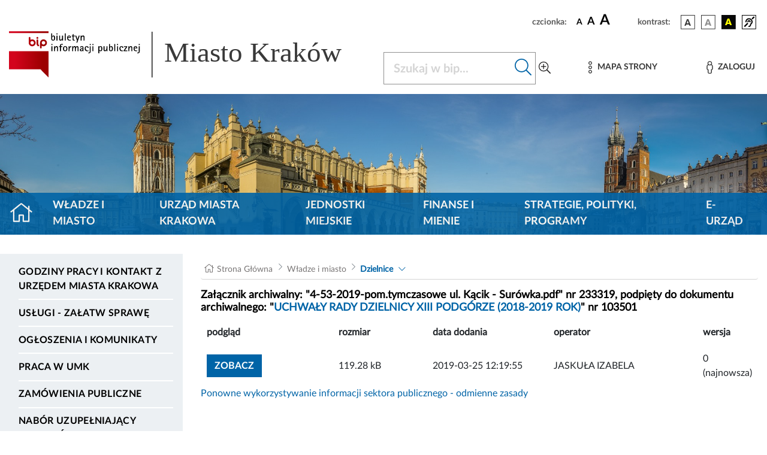

--- FILE ---
content_type: text/html; charset=UTF-8
request_url: https://bip.krakow.pl/zalaczniki/dokumenty/n/233319/karta
body_size: 12174
content:
<!DOCTYPE html>
<html class="" lang="pl">
<head>
    <meta charset="UTF-8">
    <title>               Biuletyn Informacji Publicznej Miasta Krakowa - BIP MK
                    </title>
    <link rel="home" title="Strona Główna" href="https://www.bip.krakow.pl"/>
    <meta name="Author" content="ACK Cyfronet AGH"/>
    <meta name="language" content="pl"/>
    <link rel="shortcut icon" href="/img/favicon.ico" type="image/x-icon">
    <meta name="viewport" content="width=device-width, initial-scale=1, shrink-to-fit=no">
                <meta name="Description" content="BIP Miasta Krakowa"/>
                <!-- (C)2000-2019 Gemius SA - gemiusTraffic / ver 11.1 / BIP_Krakow_scr -->

    
    <link rel="stylesheet" href="/build/app.3191ed0a.css">
                    <script src="/build/runtime.9a71ee5d.js" defer></script><script src="/build/227.76f90eeb.js" defer></script><script src="/build/fonts.d78e3b76.js" defer></script>
    <link rel="stylesheet" href="/build/fonts.82bf5511.css">
</head>
<body class="">
<div class="cookies" id="cookies" role="region" aria-label="Zgoda na cookies" hidden tabindex="-1">
    <div class="cookies__container">
        <div class="cookies__content">
            <div class="cookies__text">
                Używamy plików cookie, aby poprawić jakość przeglądania oraz analizować ruch na stronie. Szczegółowe informacje w
                <a class="cookies__text__link" href="/?dok_id=55753">polityce prywatności</a>. Klikając "Tak", akceptujesz te warunki.
            </div>
            <div class="cookies__button_div">
                <button type="button" class="cookies__button btn btn-primary" data-action="accept">
                    Tak
                </button>
                <button type="button" class="cookies__button btn btn-primary" data-action="decline">
                    Nie
                </button>
            </div>
        </div>
    </div>
</div>
<ul class="skip-links list-unstyled" id="skipLinks">
    <li><a class="inner" id="query-skip-link" href="#query">Przejdź do wyszukiwarki</a></li>
    <li><a class="inner" href="#mainmenu">Przejdź do menu górnego</a></li>
    <li><a class="inner" href="#leftmenu">Przejdź do menu lewego</a></li>
    <li><a class="inner" href="#startcontent">Przejdź do treści</a></li>
</ul>


<div class="container">
    <div class="row justify-content-end">
        <div class="col-sm-12 col ">

            <div class="setbox">
                <span class="boxName">czcionka:</span>
                <span class="fontsbutton">
                        <button id="font-size-button-small" type="button" aria-label="czcionka standardowa" title="czcionka standardowa">
                            <span class="fonts">A</span>
                        </button>
                        <button id="font-size-button-medium" type="button" aria-label="czcionka średnia" title="czcionka średnia">
                            <span class="fontm">A</span>
                        </button>
                        <button id="font-size-button-large" type="button" aria-label="czcionka duża" title="czcionka duża">
                            <span class="fontb">A</span>
                        </button>
                    </span>
                <span class="boxName">kontrast:</span>
                <span class="conbutton">
                        <button id="theme-button-basic" class="btn fonts" type="button" aria-label="wersja kolorystyczna podstawowa">
                            <img src="/img/wer1.png"/>
                        </button>


                     <button id="theme-button-bw" class="btn fonts" type="button" aria-label="wersja kolorystyczna biało-czarna">
                            <img src="/img/wer2.png"/>
                        </button>

                     <button id="theme-button-by" class="btn fonts" type="button" aria-label="wersja kolorystyczna czarno-żółta">
                            <img src="/img/wer3.png"/>
                        </button>
                                                            <a href="/?bip_id=1&amp;dok_id=49854" class="dis">
                        <span class="btn fonts"><img src="/img/acc.png" alt="Obsługa osób niesłyszących"/></span>
                    </a>
                </span>
            </div>
        </div>
    </div>
</div>
<div class="headRow">
    <div class="container">
        <div class="bipLogo">
                         <a href="/?bip_id=1" id="bipLogo" aria-label="Link do strony głównej BIP">
                <svg id="Component" xmlns="http://www.w3.org/2000/svg" xmlns:xlink="http://www.w3.org/1999/xlink" width="682.386" height="88.371" viewBox="0 0 682.386 88.371">
    <g transform="matrix(0.2268 0 0 0.2268 124.1503 44.0786)">
        <g style="" >

            <g transform="matrix(1 0 0 1 -381.6306 -0.0671)" id="path2345">
                <rect  class="rect" x="-165" y="-180" id="path234" width="331" height="200" style="fill:rgb(255,255,255);stroke: white; stroke-width: 4;"/>
                <linearGradient id="SVGID_2" gradientUnits="userSpaceOnUse" gradientTransform="matrix(0.9995 0 0 -0.9995 -337.5656 -883.008)" x1="722.6153" y1="-653.2848" x2="961.3973" y2="-653.2848">
                    <stop offset="0.5586591999999999%" style="stop-opacity: 1" class="st0"/>
                    <stop offset="100%" class="st1" style="stop-opacity: 1"/>
                </linearGradient>
                <path class="main" style=" stroke-dasharray: none; stroke-linecap: butt; stroke-dashoffset: 0; stroke-linejoin: miter; stroke-miterlimit: 4; is-custom-font: none; font-file-url: none; fill: url(#SVGID_2); fill-rule: evenodd; opacity: 1;" transform=" translate(-504.05, 230.1)" d="M 338.3 -104.7 h 263.6 l 67.9 68.9 V -257 H 338.3 L 338.3 -104.7 L 338.3 -104.7 z M 510.6 -376.8 c -3.9 0 -7.1 3.2 -7.1 7.1 v 42.1 c 0 0 0 0.1 0 0.1 c 0 15.9 13 28.8 28.9 28.8 c 15.9 0 28.9 -13 28.9 -28.9 c 0 -15.9 -13 -28.9 -28.9 -28.9 c -5.4 0 -10.5 1.5 -14.8 4.1 v -17.3 C 517.6 -373.7 514.5 -376.8 510.6 -376.8 L 510.6 -376.8 z M 532.4 -342.4 c 8.2 0 14.8 6.6 14.8 14.8 c 0 8.2 -6.6 14.8 -14.8 14.8 c -8.2 0 -14.8 -6.6 -14.8 -14.8 C 517.6 -335.8 524.3 -342.4 532.4 -342.4 L 532.4 -342.4 z M 575.8 -356.5 c -3.9 0 -7.1 3.2 -7.1 7.1 v 24.1 c 0 8.6 1.2 20.5 11.6 25.8 c 3.5 1.7 7.7 0.3 9.5 -3.1 c 1.7 -3.5 0.3 -7.7 -3.1 -9.5 c -0.9 -0.5 -3.8 -1.9 -3.8 -13.2 v -24.1 C 582.9 -353.3 579.7 -356.5 575.8 -356.5 L 575.8 -356.5 z M 575.8 -376.8 c -4.3 0 -7.8 3.5 -7.8 7.8 c 0 4.3 3.5 7.8 7.8 7.8 c 4.3 0 7.8 -3.5 7.8 -7.8 C 583.6 -373.3 580.1 -376.8 575.8 -376.8 z M 612.2 -287.3 v -15.6 c 4.3 2.6 9.4 4.1 14.8 4.1 c 15.9 0 28.9 -13 28.9 -28.9 c 0 -15.9 -13 -28.9 -28.9 -28.9 s -28.9 13 -28.9 28.9 v 40.4 c 0 3.9 3.2 7.1 7.1 7.1 C 609.1 -280.3 612.2 -283.4 612.2 -287.3 L 612.2 -287.3 z M 627 -342.5 c 8.2 0 14.8 6.6 14.8 14.8 s -6.6 14.8 -14.8 14.8 c -8.2 0 -14.8 -6.6 -14.8 -14.8 C 612.2 -335.8 618.9 -342.5 627 -342.5 L 627 -342.5 z M 338.3 -424.4 v 14.4 h 331.5 v -14.4 H 338.3 z" stroke-linecap="round"/>
            </g>
            <g transform="matrix(1 0 0 1 -177.4806 -146.2671)" id="path2349">
                <path class="st2" style="stroke: none; stroke-width: 1; stroke-dasharray: none; stroke-linecap: butt; stroke-dashoffset: 0; stroke-linejoin: miter; stroke-miterlimit: 4; is-custom-font: none; font-file-url: none;   fill-rule: evenodd; opacity: 1;" transform=" translate(-708.2, 376.3)" d="M 707.8 -345.9 c -11.9 0 -16 -7.3 -16 -18 v -42.8 h 7.8 v 24.2 h 0.2 c 1.9 -4.3 6.2 -6.6 10.8 -6.6 c 12.1 0 14 12.6 14 22 C 724.5 -355.6 720.6 -345.9 707.8 -345.9 L 707.8 -345.9 z M 708.3 -383.1 c -6.6 0 -8.8 10.3 -8.8 15.4 c 0 5.6 -0.2 15.6 7.8 15.6 c 7.6 0 8.5 -9.7 8.5 -15.4 C 715.8 -372.2 715.2 -383.1 708.3 -383.1 L 708.3 -383.1 z" stroke-linecap="round"/>
            </g>
            <g transform="matrix(1 0 0 1 -145.6806 -146.7671)" id="path2351">
                <path class="st2" style="stroke: none; stroke-width: 1; stroke-dasharray: none; stroke-linecap: butt; stroke-dashoffset: 0; stroke-linejoin: miter; stroke-miterlimit: 4; is-custom-font: none; font-file-url: none; fill-rule: evenodd; opacity: 1;" transform=" translate(-740, 376.8)" d="M 735.3 -397.9 v -8.8 h 9.4 v 8.8 H 735.3 z M 736.1 -346.9 v -41.3 h 7.8 v 41.3 H 736.1 z" stroke-linecap="round"/>
            </g>
            <g transform="matrix(1 0 0 1 -111.4806 -136.9671)" id="path2353">
                <path class="st2" style="stroke: none; stroke-width: 1; stroke-dasharray: none; stroke-linecap: butt; stroke-dashoffset: 0; stroke-linejoin: miter; stroke-miterlimit: 4; is-custom-font: none; font-file-url: none; fill-rule: evenodd; opacity: 1;" transform=" translate(-774.2, 367)" d="M 782.5 -346.9 v -8.8 h -0.2 c -2.1 5.8 -6.6 9.8 -13.1 9.8 c -8.3 0 -11.1 -6.4 -11.1 -13.6 v -28.6 h 7.8 v 22.6 c 0 1.7 0 3.4 0.1 5.1 c 0.3 3.9 1.1 6.8 5.6 6.8 c 7.6 0 10.9 -10.8 10.9 -16.9 v -17.5 h 7.8 v 41.3 L 782.5 -346.9 L 782.5 -346.9 z" stroke-linecap="round"/>
            </g>
            <g transform="matrix(1 0 0 1 -76.4806 -146.7671)" id="polygon2355">
                <polygon class="st2" style="stroke: none; stroke-width: 1; stroke-dasharray: none; stroke-linecap: butt; stroke-dashoffset: 0; stroke-linejoin: miter; stroke-miterlimit: 4; is-custom-font: none; font-file-url: none; fill-rule: evenodd; opacity: 1;" points="-3.9,29.9 -3.9,-29.9 3.9,-29.9 3.9,29.9 "/>
            </g>
            <g transform="matrix(1 0 0 1 -45.0306 -137.4671)" id="path2357">
                <path class="st2" style="stroke: none; stroke-width: 1; stroke-dasharray: none; stroke-linecap: butt; stroke-dashoffset: 0; stroke-linejoin: miter; stroke-miterlimit: 4; is-custom-font: none; font-file-url: none; fill-rule: evenodd; opacity: 1;" transform=" translate(-840.65, 367.5)" d="M 832.6 -370.6 c 0 9.3 4.8 18.6 15.2 18.6 c 2.8 0 5.3 -0.5 7.8 -1.5 v 6.2 c -3.5 0.8 -6.8 1.4 -10.3 1.4 c -14.7 0 -20.5 -10.1 -20.5 -23.6 c 0 -11.3 4.9 -19.6 16.8 -19.6 c 10.1 0 14.9 7.1 14.9 16.6 v 2 L 832.6 -370.6 L 832.6 -370.6 z M 848.7 -375.8 c 0 -4.4 -3.2 -7.3 -7.5 -7.3 c -3.4 0 -6.2 1.6 -7.6 4.8 c -0.3 0.8 -0.6 1.7 -0.6 2.5 H 848.7 L 848.7 -375.8 z" stroke-linecap="round"/>
            </g>
            <g transform="matrix(1 0 0 1 -9.2306 -144.3171)" id="path2359">
                <path class="st2" style="stroke: none; stroke-width: 1; stroke-dasharray: none; stroke-linecap: butt; stroke-dashoffset: 0; stroke-linejoin: miter; stroke-miterlimit: 4; is-custom-font: none; font-file-url: none; fill-rule: evenodd; opacity: 1;" transform=" translate(-876.45, 374.35)" d="M 878.3 -382.1 v 22 c 0 4.6 1.1 8.1 6.6 8.1 c 1.4 0 2.9 -0.2 4.2 -0.6 v 6.1 c -2 0.4 -4.1 0.6 -6.2 0.6 c -7.3 0 -12.4 -2.2 -12.4 -10.1 v -26.1 h -7.4 v -6.1 h 7.4 v -9.7 l 7.8 -4.9 v 14.6 h 11.5 v 6.1 L 878.3 -382.1 L 878.3 -382.1 z" stroke-linecap="round"/>
            </g>
            <g transform="matrix(1 0 0 1 25.6694 -128.6171)" id="polygon2361">
                <polygon class="st2" style="stroke: none; stroke-width: 1; stroke-dasharray: none; stroke-linecap: butt; stroke-dashoffset: 0; stroke-linejoin: miter; stroke-miterlimit: 4; is-custom-font: none; font-file-url: none; fill-rule: evenodd; opacity: 1;" points="-1.45,29.55 -9.15,29.55 -3.35,12.05 -19.05,-29.55 -10.35,-29.55 0.55,0.35 0.65,0.35 10.45,-29.55 19.05,-29.55 "/>
            </g>
            <g transform="matrix(1 0 0 1 68.3194 -138.0671)" id="path2363">
                <path class="st2" style="stroke: none; stroke-width: 1; stroke-dasharray: none; stroke-linecap: butt; stroke-dashoffset: 0; stroke-linejoin: miter; stroke-miterlimit: 4; is-custom-font: none; font-file-url: none; fill-rule: evenodd; opacity: 1;" transform=" translate(-954, 368.1)" d="M 962.3 -346.9 v -22.6 c 0 -1.6 0 -3.4 -0.1 -5.1 c -0.3 -3.8 -1.1 -6.8 -5.6 -6.8 c -7.6 0 -10.9 10.8 -10.9 16.9 v 17.5 h -7.8 v -41.3 h 7.8 v 8.8 h 0.2 c 2.3 -5.9 6.6 -9.8 13.1 -9.8 c 8.2 0 11.1 6.4 11.1 13.6 v 28.6 L 962.3 -346.9 L 962.3 -346.9 z" stroke-linecap="round"/>
            </g>
            <g transform="matrix(1 0 0 1 -188.2806 -57.4671)" id="path2365">
                <path class="st2"  style="stroke: none; stroke-width: 1; stroke-dasharray: none; stroke-linecap: butt; stroke-dashoffset: 0; stroke-linejoin: miter; stroke-miterlimit: 4; is-custom-font: none; font-file-url: none; fill-rule: evenodd; opacity: 1;" transform=" translate(-697.4, 287.5)" d="M 692.7 -308.6 v -8.8 h 9.4 v 8.8 H 692.7 z M 693.5 -257.6 v -41.3 h 7.8 v 41.3 H 693.5 z" stroke-linecap="round"/>
            </g>
            <g transform="matrix(1 0 0 1 -153.6806 -48.7671)" id="path2367">
                <path class="st2" style="stroke: none; stroke-width: 1; stroke-dasharray: none; stroke-linecap: butt; stroke-dashoffset: 0; stroke-linejoin: miter; stroke-miterlimit: 4; is-custom-font: none; font-file-url: none; fill-rule: evenodd; opacity: 1;" transform=" translate(-732, 278.8)" d="M 740.3 -257.6 v -22.6 c 0 -1.6 0 -3.4 -0.1 -5.1 c -0.3 -3.8 -1.1 -6.8 -5.6 -6.8 c -7.6 0 -10.9 10.8 -10.9 16.9 v 17.5 h -7.8 v -41.3 h 7.8 v 8.8 h 0.2 c 2.3 -5.9 6.6 -9.8 13.1 -9.8 c 8.2 0 11.1 6.4 11.1 13.6 v 28.6 L 740.3 -257.6 L 740.3 -257.6 z" stroke-linecap="round"/>
            </g>
            <g transform="matrix(1 0 0 1 -112.3806 -57.9671)" id="path2369">
                <path class="st2" style="stroke: none; stroke-width: 1; stroke-dasharray: none; stroke-linecap: butt; stroke-dashoffset: 0; stroke-linejoin: miter; stroke-miterlimit: 4; is-custom-font: none; font-file-url: none; fill-rule: evenodd; opacity: 1;" transform=" translate(-773.3, 288)" d="M 789.1 -311.1 c -2.7 -0.8 -5.4 -1.2 -8.2 -1.2 c -5.6 0 -8.1 4.1 -8.1 9.2 v 4.2 h 12.3 v 6.1 h -12.3 v 35.2 H 765 v -35.2 h -7.5 v -6.1 h 7.5 v -4.8 c 0 -10.3 5.9 -14.7 15.8 -14.7 c 2.8 0 5.6 0.2 8.3 0.8 V -311.1 L 789.1 -311.1 z" stroke-linecap="round"/>
            </g>
            <g transform="matrix(1 0 0 1 -77.1306 -48.2671)" id="path2371">
                <path class="st2" style="stroke: none; stroke-width: 1; stroke-dasharray: none; stroke-linecap: butt; stroke-dashoffset: 0; stroke-linejoin: miter; stroke-miterlimit: 4; is-custom-font: none; font-file-url: none; fill-rule: evenodd; opacity: 1;" transform=" translate(-808.55, 278.3)" d="M 808.6 -256.7 c -13.3 0 -18.3 -9.5 -18.3 -21.6 c 0 -12.1 5 -21.6 18.3 -21.6 c 13.2 0 18.2 9.5 18.2 21.6 C 826.8 -266.2 821.8 -256.7 808.6 -256.7 z M 808.6 -293.8 c -8.6 0 -9.6 8.8 -9.6 15.5 c 0 6.6 1 15.5 9.6 15.5 c 8.5 0 9.5 -9 9.5 -15.5 S 817.2 -293.8 808.6 -293.8 z" stroke-linecap="round"/>
            </g>
            <g transform="matrix(1 0 0 1 -37.8306 -48.8171)" id="path2373">
                <path class="st2" style="stroke: none; stroke-width: 1; stroke-dasharray: none; stroke-linecap: butt; stroke-dashoffset: 0; stroke-linejoin: miter; stroke-miterlimit: 4; is-custom-font: none; font-file-url: none; fill-rule: evenodd; opacity: 1;" transform=" translate(-847.85, 278.85)" d="M 858.2 -291.4 c -10 0 -12.9 7.2 -12.9 16.2 v 17.5 h -7.8 v -41.3 h 7.8 v 8.3 h 0.2 c 2 -5.8 6.6 -9.3 12.7 -9.3 L 858.2 -291.4 L 858.2 -291.4 z" stroke-linecap="round"/>
            </g>
            <g transform="matrix(1 0 0 1 8.1694 -48.7671)" id="path2375">
                <path class="st2" style="stroke: none; stroke-width: 1; stroke-dasharray: none; stroke-linecap: butt; stroke-dashoffset: 0; stroke-linejoin: miter; stroke-miterlimit: 4; is-custom-font: none; font-file-url: none; fill-rule: evenodd; opacity: 1;" transform=" translate(-893.85, 278.8)" d="M 912.6 -257.6 v -22.6 c 0 -1.5 0 -3.1 -0.1 -4.8 c -0.3 -4 -0.9 -7.1 -5.6 -7.1 c -6.1 0 -9.1 10 -9.1 14.7 v 19.8 h -7.8 v -22.6 c 0 -1.5 0 -3.1 -0.1 -4.8 c -0.3 -3.8 -0.7 -7.1 -5.4 -7.1 c -6.9 0 -9.4 11.8 -9.4 16.9 v 17.5 h -7.8 v -41.3 h 7.8 v 8.2 h 0.2 c 1.8 -5.2 5.6 -9.2 11.5 -9.2 c 5.6 0 9.7 3.1 10.5 8.8 h 0.2 c 2.1 -5.1 6.1 -8.8 11.7 -8.8 c 8.3 0 11.2 6.4 11.2 13.6 v 28.6 H 912.6 L 912.6 -257.6 z" stroke-linecap="round"/>
            </g>
            <g transform="matrix(1 0 0 1 60.7194 -48.1671)" id="path2377">
                <path class="st2"  style="stroke: none; stroke-width: 1; stroke-dasharray: none; stroke-linecap: butt; stroke-dashoffset: 0; stroke-linejoin: miter; stroke-miterlimit: 4; is-custom-font: none; font-file-url: none; fill-rule: evenodd; opacity: 1;" transform=" translate(-946.4, 278.2)" d="M 953.8 -257.6 v -5.1 h -0.2 c -1.8 3.9 -6.4 6.1 -10.7 6.1 c -6.9 0 -11.7 -4 -11.7 -11.1 c 0 -11.6 13.6 -13.5 22.6 -13.5 v -7.2 c 0 -0.4 -0.3 -1 -0.3 -1.4 c -1 -2.8 -3.2 -3.9 -6 -3.9 c -4.1 0 -6.6 2.3 -6.6 6.3 h -8.2 c 0 -9.2 7.2 -12.4 15.4 -12.4 c 9 0 13.5 4.4 13.5 13.3 v 29 H 953.8 L 953.8 -257.6 z M 953.8 -276.1 h -1.6 c -4.9 0 -12.3 2.2 -12.3 8.1 c 0 2.5 1.7 5.3 4.5 5.3 c 5.4 0 9.4 -6.2 9.4 -11 V -276.1 L 953.8 -276.1 z" stroke-linecap="round"/>
            </g>
            <g transform="matrix(1 0 0 1 102.3694 -48.1671)" id="path2379">
                <path class="st2" style="stroke: none; stroke-width: 1; stroke-dasharray: none; stroke-linecap: butt; stroke-dashoffset: 0; stroke-linejoin: miter; stroke-miterlimit: 4; is-custom-font: none; font-file-url: none; fill-rule: evenodd; opacity: 1;" transform=" translate(-988.05, 278.2)" d="M 995.3 -285.5 c 0 -4.3 -1.2 -8.3 -6.3 -8.3 c -6.6 0 -8.4 7.4 -8.4 12.6 c 0 10.4 5.1 18.5 16.4 18.5 c 2.3 0 4.4 -0.2 6.6 -0.9 v 5.4 c -3.7 1.1 -7.5 1.6 -11.5 1.6 c -13.9 0 -20.2 -10.3 -20.2 -23.1 c 0 -11.4 5.2 -20.1 17.6 -20.1 c 9.4 0 14.7 5 14.7 14.4 H 995.3 L 995.3 -285.5 z" stroke-linecap="round"/>
            </g>
            <g transform="matrix(1 0 0 1 126.4194 -48.2171)" id="path2381">
                <path class="st2" style="stroke: none; stroke-width: 1; stroke-dasharray: none; stroke-linecap: butt; stroke-dashoffset: 0; stroke-linejoin: miter; stroke-miterlimit: 4; is-custom-font: none; font-file-url: none; fill-rule: evenodd; opacity: 1;" transform=" translate(-1012.1, 278.25)" d="M 1022 -254.1 c 0 11.1 -8.4 15 -18.3 15 c -0.8 0 -1.5 -0.1 -2.3 -0.2 v -6.2 c 1 0.2 2.1 0.3 3.1 0.3 c 8.7 0 9.6 -4.9 9.6 -12.2 v -41.5 h 7.8 V -254.1 L 1022 -254.1 z M 1013.4 -308.6 v -8.8 h 9.4 v 8.8 H 1013.4 z" stroke-linecap="round"/>
            </g>
            <g transform="matrix(1 0 0 1 155.2194 -57.4671)" id="path2383">
                <path class="st2" style="stroke: none; stroke-width: 1; stroke-dasharray: none; stroke-linecap: butt; stroke-dashoffset: 0; stroke-linejoin: miter; stroke-miterlimit: 4; is-custom-font: none; font-file-url: none; fill-rule: evenodd; opacity: 1;" transform=" translate(-1040.9, 287.5)" d="M 1036.2 -308.6 v -8.8 h 9.4 v 8.8 H 1036.2 z M 1036.9 -257.6 v -41.3 h 7.8 v 41.3 H 1036.9 z" stroke-linecap="round"/>
            </g>
            <g transform="matrix(1 0 0 1 216.9707 -39.4671)" id="path2385">
                <path class="st2" style="stroke: none; stroke-width: 1; stroke-dasharray: none; stroke-linecap: butt; stroke-dashoffset: 0; stroke-linejoin: miter; stroke-miterlimit: 4; is-custom-font: none; font-file-url: none; fill-rule: evenodd; opacity: 1;" transform=" translate(-1102.6513, 269.5)" d="M 1104.9 -256.7 c -4.7 0 -9.1 -2.1 -11 -6.6 h -0.2 v 24.2 h -7.8 v -59.8 h 7.8 v 6.2 h 0.2 c 1.8 -4.4 6.8 -7.2 11.4 -7.2 c 11.4 0 14.1 11.6 14.1 20.9 C 1119.5 -269.6 1116.7 -256.7 1104.9 -256.7 L 1104.9 -256.7 z M 1102.6 -293.8 c -7 0 -8.9 10.3 -8.9 15.6 c 0 5.8 1.3 15.4 9 15.4 c 7.4 0 8.1 -10.1 8.1 -15.5 C 1110.8 -283.8 1110.2 -293.8 1102.6 -293.8 L 1102.6 -293.8 z" stroke-linecap="round"/>
            </g>
            <g transform="matrix(1 0 0 1 260.0694 -47.6671)" id="path2387">
                <path class="st2" style="stroke: none; stroke-width: 1; stroke-dasharray: none; stroke-linecap: butt; stroke-dashoffset: 0; stroke-linejoin: miter; stroke-miterlimit: 4; is-custom-font: none; font-file-url: none; fill-rule: evenodd; opacity: 1;" transform=" translate(-1145.75, 277.7)" d="M 1154.1 -257.6 v -8.8 h -0.2 c -2.1 5.8 -6.6 9.8 -13.1 9.8 c -8.3 0 -11.1 -6.4 -11.1 -13.6 v -28.6 h 7.8 v 22.6 c 0 1.7 0 3.4 0.1 5.1 c 0.3 3.9 1.1 6.8 5.5 6.8 c 7.6 0 10.9 -10.8 10.9 -16.9 v -17.5 h 7.8 v 41.3 L 1154.1 -257.6 L 1154.1 -257.6 z" stroke-linecap="round"/>
            </g>
            <g transform="matrix(1 0 0 1 305.9194 -57.0671)" id="path2389">
                <path class="st2" style="stroke: none; stroke-width: 1; stroke-dasharray: none; stroke-linecap: butt; stroke-dashoffset: 0; stroke-linejoin: miter; stroke-miterlimit: 4; is-custom-font: none; font-file-url: none; fill-rule: evenodd; opacity: 1;" transform=" translate(-1191.6, 287.1)" d="M 1191.2 -256.7 c -11.9 0 -16 -7.3 -16 -18 v -42.8 h 7.8 v 24.2 h 0.2 c 1.9 -4.3 6.2 -6.6 10.8 -6.6 c 12.1 0 14 12.6 14 22 C 1208 -266.4 1204.1 -256.7 1191.2 -256.7 L 1191.2 -256.7 z M 1191.8 -293.8 c -6.6 0 -8.8 10.3 -8.8 15.4 c 0 5.6 -0.2 15.6 7.8 15.6 c 7.6 0 8.5 -9.7 8.5 -15.4 C 1199.3 -283 1198.6 -293.8 1191.8 -293.8 L 1191.8 -293.8 z" stroke-linecap="round"/>
            </g>
            <g transform="matrix(1 0 0 1 337.7194 -57.5171)" id="polygon2391">
                <polygon class="st2" style="stroke: none; stroke-width: 1; stroke-dasharray: none; stroke-linecap: butt; stroke-dashoffset: 0; stroke-linejoin: miter; stroke-miterlimit: 4; is-custom-font: none; font-file-url: none;  fill-rule: evenodd; opacity: 1;" points="-3.9,29.95 -3.9,-29.95 3.9,-29.95 3.9,29.95 "/>
            </g>
            <g transform="matrix(1 0 0 1 361.1194 -57.4671)" id="path2393">
                <path class="st2" style="stroke: none; stroke-width: 1; stroke-dasharray: none; stroke-linecap: butt; stroke-dashoffset: 0; stroke-linejoin: miter; stroke-miterlimit: 4; is-custom-font: none; font-file-url: none; fill-rule: evenodd; opacity: 1;" transform=" translate(-1246.8, 287.5)" d="M 1242.1 -308.6 v -8.8 h 9.4 v 8.8 H 1242.1 z M 1242.8 -257.6 v -41.3 h 7.8 v 41.3 H 1242.8 z" stroke-linecap="round"/>
            </g>
            <g transform="matrix(1 0 0 1 392.8694 -48.1671)" id="path2395">
                <path class="st2" style="stroke: none; stroke-width: 1; stroke-dasharray: none; stroke-linecap: butt; stroke-dashoffset: 0; stroke-linejoin: miter; stroke-miterlimit: 4; is-custom-font: none; font-file-url: none; fill-rule: evenodd; opacity: 1;" transform=" translate(-1278.55, 278.2)" d="M 1285.7 -285.5 c 0 -4.3 -1.2 -8.3 -6.3 -8.3 c -6.6 0 -8.4 7.4 -8.4 12.6 c 0 10.4 5.1 18.5 16.4 18.5 c 2.3 0 4.4 -0.2 6.6 -0.9 v 5.4 c -3.7 1.1 -7.5 1.6 -11.4 1.6 c -13.9 0 -20.2 -10.3 -20.2 -23.1 c 0 -11.4 5.2 -20.1 17.6 -20.1 c 9.4 0 14.7 5 14.7 14.4 H 1285.7 L 1285.7 -285.5 z" stroke-linecap="round"/>
            </g>
            <g transform="matrix(1 0 0 1 427.8194 -48.2171)" id="polygon2397">
                <polygon class="st2" style="stroke: none; stroke-width: 1; stroke-dasharray: none; stroke-linecap: butt; stroke-dashoffset: 0; stroke-linejoin: miter; stroke-miterlimit: 4; is-custom-font: none; font-file-url: none; fill-rule: evenodd; opacity: 1;" points="-15.1,20.65 -15.1,14.55 4.9,-14.55 -13.8,-14.55 -13.8,-20.65 14.3,-20.65 14.3,-14.75 -5.7,14.55 15.1,14.55 15.1,20.65 "/>
            </g>
            <g transform="matrix(1 0 0 1 468.1194 -48.7671)" id="path2399">
                <path class="st2" style="stroke: none; stroke-width: 1; stroke-dasharray: none; stroke-linecap: butt; stroke-dashoffset: 0; stroke-linejoin: miter; stroke-miterlimit: 4; is-custom-font: none; font-file-url: none; fill-rule: evenodd; opacity: 1;" transform=" translate(-1353.8, 278.8)" d="M 1362.1 -257.6 v -22.6 c 0 -1.6 0 -3.4 -0.1 -5.1 c -0.3 -3.8 -1.1 -6.8 -5.6 -6.8 c -7.6 0 -10.9 10.8 -10.9 16.9 v 17.5 h -7.8 v -41.3 h 7.8 v 8.8 h 0.2 c 2.3 -5.9 6.6 -9.8 13.1 -9.8 c 8.2 0 11.1 6.4 11.1 13.6 v 28.6 L 1362.1 -257.6 L 1362.1 -257.6 z" stroke-linecap="round"/>
            </g>
            <g transform="matrix(1 0 0 1 510.8694 -48.1671)" id="path2401">
                <path class="st2" style="stroke: none; stroke-width: 1; stroke-dasharray: none; stroke-linecap: butt; stroke-dashoffset: 0; stroke-linejoin: miter; stroke-miterlimit: 4; is-custom-font: none; font-file-url: none; fill-rule: evenodd; opacity: 1;" transform=" translate(-1396.55, 278.2)" d="M 1388.5 -281.3 c 0 9.3 4.8 18.6 15.2 18.6 c 2.8 0 5.3 -0.5 7.8 -1.5 v 6.2 c -3.5 0.8 -6.8 1.4 -10.3 1.4 c -14.7 0 -20.5 -10.1 -20.5 -23.6 c 0 -11.3 4.9 -19.6 16.8 -19.6 c 10.1 0 14.9 7.1 14.9 16.6 v 2 H 1388.5 L 1388.5 -281.3 z M 1404.6 -286.5 c 0 -4.4 -3.2 -7.3 -7.5 -7.3 c -3.4 0 -6.2 1.6 -7.6 4.8 c -0.3 0.8 -0.6 1.7 -0.6 2.5 H 1404.6 L 1404.6 -286.5 z" stroke-linecap="round"/>
            </g>
            <g transform="matrix(1 0 0 1 536.7194 -48.2171)" id="path2403">
                <path class="st2" style="stroke: none; stroke-width: 1; stroke-dasharray: none; stroke-linecap: butt; stroke-dashoffset: 0; stroke-linejoin: miter; stroke-miterlimit: 4; is-custom-font: none; font-file-url: none; fill-rule: evenodd; opacity: 1;" transform=" translate(-1422.4, 278.25)" d="M 1432.3 -254.1 c 0 11.1 -8.4 15 -18.3 15 c -0.8 0 -1.5 -0.1 -2.3 -0.2 v -6.2 c 1 0.2 2.1 0.3 3.1 0.3 c 8.7 0 9.6 -4.9 9.6 -12.2 v -41.5 h 7.8 V -254.1 L 1432.3 -254.1 z M 1423.7 -308.6 v -8.8 h 9.4 v 8.8 H 1423.7 z" stroke-linecap="round"/>
            </g>
        </g>
    </g>

    <line id="Line_95"  y2="87.277" transform="translate(271.571 0.736)" fill="none" stroke="#393939" stroke-width="2"/>
    <text id="Miasto_Kraków"  transform="translate(294.386 57.513)" fill="#393939" font-size="53" font-family="Verdana"><tspan x="0" y="0">Miasto Kraków</tspan></text>
</svg>

            </a>
                    </div>
        <div class="menuham">
            <button class="menu-toggler" type="button" data-toggle="collapse" data-target="#bipheadmenu" aria-controls="bipheadmenu" aria-expanded="false" aria-label="Włączanie/Wyłaczanie menu głównego">
                <i class="fal fa-bars"></i>
            </button>
        </div>


        <div class="searchBox">
            <form name="searchForm" action="/wyszukiwarka" method="get">
                <input type="hidden" name="type" value="simple">
                <div class="input-group mb-3">
                    <label for="query" class="sr-only">Szukaj w bip</label>
                    <input aria-label="Szukaj w BIP" class="form-control form-control-lg query-inp" type="text"
                           name="query" placeholder="Szukaj w bip..." id="query"/>
                    <div class="input-group-append">
                        <button class="subbut" type="submit" name="submit" value="Szukaj" id="button-addon2" aria-label="Szukaj w bip">
                            <span class="d-none">Szukaj</span>
                            <i class="fal fa-search"></i>
                        </button>
                    </div>
                </div>
                <input type="hidden" name="order" value="s">
                <input type="hidden" name="page" value="1">
            </form>
            <div class="advsearch"><a href="/wyszukiwarka?type=advanced" aria-label="Wyszukiwanie zaawansowane"><i
                            class="fal fa-search-plus forlarge"></i><i
                            class="fal fa-search forsmall"></i>
                <span class="d-none">Wyszukiwanie zaawansowane</span>
                </a>
            </div>
        </div>
            <div class="mapBox">
                <a href="/?bip_id=1&amp;dok_id=12524" class="mapa_strony ikons" title="Mapa strony" aria-label="Mapa strony"><i class="fal fa-ellipsis-v-alt"></i>
                    <span class="icons-text">Mapa strony</span>
                </a>
                            </div>
            <div class="logBox">
                <a href="/?dok_id=20493&amp;module=logowanie&amp;act=log" class="logowanie ikons" aria-label="Zaloguj"><i class="fal fa-male"></i>
                    <span class="icons-text">zaloguj</span>
                </a>
                            </div>
                    <div class="container">
                                </div>
        </div>
    <div class="grafBox">
        <div class="tpImg " style="background-image: url('/grafiki/109')">
            <div class="bipmenuContainer">
                <a class="dnone" id="mainmenu"></a>
                    <nav class="navbar navbar-expand-md bipheadmenu">
    <div class="collapse navbar-collapse" id="bipheadmenu">
        <ul class="navbar-nav mr-auto mt-2 mt-lg-0">
                            <li class="nav-item">
                    <a class="nav-link text-uppercase  homeel" href="/?bip_id=1&amp;mmi=305" aria-label="Strona główna" >
                                                    <span class="homeicon"><i class="fal fa-home"></i>
                            <span class="d-none">Strona główna</span>
                            </span>
                                            </a>
                </li>
                            <li class="nav-item">
                    <a class="nav-link text-uppercase  " href="/?bip_id=1&amp;mmi=2" >
                                                    Władze i miasto
                                            </a>
                </li>
                            <li class="nav-item">
                    <a class="nav-link text-uppercase  " href="/?bip_id=1&amp;mmi=3" >
                                                    Urząd Miasta Krakowa
                                            </a>
                </li>
                            <li class="nav-item">
                    <a class="nav-link text-uppercase  " href="/?bip_id=1&amp;mmi=12" >
                                                    Jednostki miejskie
                                            </a>
                </li>
                            <li class="nav-item">
                    <a class="nav-link text-uppercase  " href="/?bip_id=1&amp;mmi=5" >
                                                    Finanse i mienie
                                            </a>
                </li>
                            <li class="nav-item">
                    <a class="nav-link text-uppercase  " href="/?bip_id=1&amp;mmi=6" >
                                                    Strategie, polityki, programy
                                            </a>
                </li>
                            <li class="nav-item">
                    <a class="nav-link text-uppercase  " href="/?bip_id=1&amp;mmi=319" >
                                                    e-Urząd
                                            </a>
                </li>
                    </ul>
    </div>
</nav>

            </div>
        </div>


    </div>


</div>
<div class="lbg">
    <div class="container nav-container">
        <div class="row">

            <div class="lmenublock col-lg-3 col-1">    <div class="lmenu">
    <button class="menuleft-toggler collapsed" type="button" data-toggle="collapse" data-target="#leftmenu" aria-controls="leftmenu" aria-expanded="false" aria-label="Włączanie/Wyłaczanie lewego menu">
        <i class="fal fa-chevron-double-right "></i>
        <i class="fal fa-chevron-double-left"></i>
    </button>
    <nav  class="navbar navbar-expand-lg">

        <div class="collapse navbar-collapse" id="leftmenu">

        <ul class="nav flex-column left-nav">
            
                                        <li class="nav-item left-nav-item">
                    <a class="nav-link lvl" href="/?dok_id=123227">Godziny pracy i kontakt z Urzędem Miasta Krakowa</a>
        
            </li>
    <li class="nav-item left-nav-item">
                    <a class="nav-link lvl" href="https://www.bip.krakow.pl/uslugi">Usługi - Załatw sprawę</a>
        
            </li>
    <li class="nav-item left-nav-item">
                    <a class="nav-link lvl" href="/?dok_id=30593&amp;mmi=22826">Ogłoszenia i komunikaty</a>
        
            </li>
    <li class="nav-item left-nav-item">
                    <a class="nav-link lvl" href="/?dok_id=17716">Praca w UMK</a>
        
            </li>
    <li class="nav-item left-nav-item">
                    <a class="nav-link lvl" href="/?dok_id=20761">Zamówienia publiczne</a>
        
            </li>
    <li class="nav-item left-nav-item">
                    <a class="nav-link lvl" href="/?bip_id=1&amp;mmi=26587">Nabór uzupełniający ławników na kadencję 2024-2027</a>
        
            </li>
    <li class="nav-item left-nav-item">
                    <a class="nav-link lvl" href="/?bip_id=1&amp;mmi=25598">Pomoc dla Ukrainy</a>
        
            </li>
                            
                            
                            
                            
                            
                            
                                    </ul>
    </div>
    </nav>

</div>


</div>
            <div class="col-lg-9 col-11" id="newsblock">
                <a class="dnone" id="startcontent"></a>
                            <div class="breadcrumbs">
    <nav aria-label="breadcrumb">
        <ol class="breadcrumb">



            <li class="breadcrumb-item"><i class="fal fa-home"></i> <a href="/?bip_id=1">
                                    Strona Główna
                            </a></li>
    

                                        <li class="breadcrumb-item"><a href="/?bip_id=1&amp;mmi=2" class="">Władze i miasto</a></li>
             
            

                        <li class="breadcrumb-item active" aria-current="page"><a href="/?bip_id=1&amp;mmi=453" class="">Dzielnice</a>  </li>
            

        </ol>
    </nav>
</div>
            <h3>Załącznik archiwalny: "4-53-2019-pom.tymczasowe ul. Kącik - Surówka.pdf" nr 233319,
                    podpięty do dokumentu archiwalnego:
                                                "<a href="/?dok_id=103501">UCHWAŁY RADY DZIELNICY XIII PODGÓRZE (2018-2019 ROK)</a>"
                                nr
                103501
                        </h3>
    

    
                                    
    
    <table class="karta_zalacznika">
            <tr class="text_lewy">
                <th class="podglad" style="width: 24%; min-width: 100px;">podgląd</th>
                <th class="rozmiar"  style="width: 17%; min-width: 100px;">rozmiar</th>
                <th class="datadod" style="width: 22%; min-width: 110px;">data dodania</th>
                <th class="operator" style="width: 27%; min-width: 150px;">operator</th>
                <th class="wersja" style="width: 10%; min-width: 100px;">wersja</th>
            </tr>

            
                <tr  class="table_form">
                                                                    <td><a class="btn btn-primary" href="/plik.php?zid=233319&amp;wer=0&amp;new=t&amp;mode=shw">zobacz</a></td>
                                        <td>119.28 kB </td>
                    <td>2019-03-25 12:19:55</td>
                    <td>JASKUŁA IZABELA</td>
                    <td>0 (najnowsza)</td>
                </tr>

            
    </table>


        <div class="bipLabelMore"><a href="/?dok_id=57605">Ponowne wykorzystywanie informacji sektora publicznego - odmienne zasady</a></div><br />
    
    <div class="metkaBox column col-12">
    <div class="metkaTitle"><i class="fal fa-list-alt"></i> <span>Metka:</span></div>
    <div class="row">
        <div class="columns col-lg-3 col-md-4 col-sm-6">Podmiot publikujący:</div>
        <div class="columns col-lg-9 col-md-8 col-sm-6 text-uppercase"><a href="/?id=32&amp;sub=struktura&amp;query=id%3D1294995%26pz%3D1">BIURO DS. DZIELNIC MIASTA KRAKOWA</a></div>
    </div>
    <div class="row">
        <div class="columns col-lg-3 col-md-4 col-sm-6 ">Osoba odpowiedzialna:</div>
        <div class="columns col-lg-9 col-md-8 col-sm-6 text-uppercase">NATASZA KUCHARSKA - DYREKTOR BIURA</div>
    </div>
    <div class="row">
        <div class="columns col-lg-3 col-md-4 col-sm-6">Osoba publikująca:</div>
        <div class="columns col-lg-9 col-md-8 col-sm-6 text-uppercase">BARBARA LELEK</div>
    </div>
    <div class="row">
        <div class="columns col-lg-3 col-md-4 col-sm-6">Data wytworzenia:</div>
        <div class="columns col-lg-9 col-md-8 col-sm-6">2018-11-09             </div>
    </div>
    <div class="row">
        <div class="columns col-lg-3 col-md-4 col-sm-6">Data publikacji:</div>
        <div class="columns col-lg-9 col-md-8 col-sm-6"> 2018-12-20</div>
    </div>
    <div class="row">
        <div class="columns col-lg-3 col-md-4 col-sm-6">Data aktualizacji:</div>
                            <div class="columns col-lg-9 col-md-8 col-sm-6">2024-02-07</div>
            </div>
</div>

                </div>
        </div>
    </div>
</div>
<div class="addCont">
    </div>

    <div class="bottommenu ">
    <div class="maxWidthPage">
        <div class="container">
            <div class="row">
                <nav class="nav nav-pills nav-fill maxWidthPage">
                                            <div class="col-lg col-md-4 col-sm-6 col-12 nav-element">
                            <a class="nav-item nav-link" href="/?dok_id=97749">Ochrona danych osobowych</a>
                        </div>

                                            <div class="col-lg col-md-4 col-sm-6 col-12 nav-element">
                            <a class="nav-item nav-link" href="https://www.bip.krakow.pl/uslugi/OR-2">Udostępnianie informacji na wniosek </a>
                        </div>

                                            <div class="col-lg col-md-4 col-sm-6 col-12 nav-element">
                            <a class="nav-item nav-link" href="/?dok_id=48482">Ponowne wykorzystywanie informacji sektora publicznego </a>
                        </div>

                                            <div class="col-lg col-md-4 col-sm-6 col-12 nav-element">
                            <a class="nav-item nav-link" href="/deklaracja_dostepnosci">Deklaracja dostępności</a>
                        </div>

                                            <div class="col-lg col-md-4 col-sm-6 col-12 nav-element">
                            <a class="nav-item nav-link" href="/?dok_id=55753">Polityka dotycząca cookies i podobnych technologii</a>
                        </div>

                                    </nav>
            </div>
        </div>
    </div>
</div>

<footer class="footer bottommenuGrey" id="footer">
    <div class="maxWidthPage">
        <div class="decorbr">
            <div class="container">
                <div class="row">

                <div class="col-lg-4 col-md-12">
                    <div class="row">
                        <div class="col-sm-4 bmgsmall">
                            <a class="nav-link " href="/?bip_id=1&amp;dok_id=12524">Mapa strony</a>
                            <a class="nav-link" href="/?sub_dok_id=17300">RSS</a>
                        </div>

                        <div class="col-sm-4 bmgsmall">
                            <a class="nav-link" href="/?bip_id=1&amp;sub_dok_id=24571">O serwisie</a>
                            <a class="nav-link" href="/?bip_id=1&amp;sub_dok_id=24573">Pomoc</a>
                        </div>

                        <div class="col-sm-4 bmgsmall">
                            <a class="nav-link" href="/?sub_dok_id=723">Redakcja BIP MK</a>
                            <a class="nav-link" href="/?bip_id=1&amp;dok_id=123227">Kontakt</a>
                        </div>
                    </div>

                </div>
                <div class="col-lg-7 col-md-12">
                    <div class="row">
                        <div class="col-sm-6  col-md-6 col-lg-3 bmgnor">
                            <a class="nav-link bww" href="https://www.gov.pl/bip" aria-label="Biuletyn Informacji Publicznej">
                                <span class="d-none">Biuletyn Informacji Publicznej</span>
                                <svg xmlns="http://www.w3.org/2000/svg" width="153.203" height="28.29"
                                     viewBox="0 0 153.203 28.29">
                                    <path d="M60.645,10.815v6.494c0,3.153-.81,3.563-1.076,3.693a1.985,1.985,0,0,0,1.784,3.546c2.919-1.474,3.26-4.838,3.26-7.24V10.815a1.984,1.984,0,0,0-3.968,0"
                                          transform="translate(23.363 3.529)" fill="#b00a1b"/>
                                    <path d="M105.084,1.983V14.957c0,2.407.336,5.772,3.26,7.24a1.982,1.982,0,0,0,1.783-3.539c-.266-.134-1.076-.542-1.076-3.7V1.983a1.983,1.983,0,1,0-3.966,0"
                                          transform="translate(41.985)" fill="#b00a1b"/>
                                    <path d="M46.841,15.078a2.18,2.18,0,1,0,2.182-2.18,2.177,2.177,0,0,0-2.182,2.18"
                                          transform="translate(18.715 5.153)" fill="#b00a1b"/>
                                    <path d="M86.516,15.036A2.182,2.182,0,1,0,88.7,12.858a2.18,2.18,0,0,0-2.182,2.178"
                                          transform="translate(34.566 5.137)" fill="#b00a1b"/>
                                    <path d="M91.765,10.778v11.34a1.982,1.982,0,0,0,3.963,0V10.778a1.982,1.982,0,1,0-3.963,0"
                                          transform="translate(36.663 3.513)" fill="#b00a1b"/>
                                    <path d="M91.765,12.529a8.12,8.12,0,1,0,8.12-8.12,8.129,8.129,0,0,0-8.12,8.12m3.963,0a4.155,4.155,0,1,1,4.157,4.151,4.161,4.161,0,0,1-4.157-4.151"
                                          transform="translate(36.663 1.762)" fill="#b00a1b"/>
                                    <path d="M63.816,12.566a8.121,8.121,0,1,0,8.12-8.117,8.13,8.13,0,0,0-8.12,8.117m3.968,0a4.155,4.155,0,1,1,4.152,4.154,4.159,4.159,0,0,1-4.152-4.154"
                                          transform="translate(25.497 1.778)" fill="#b00a1b"/>
                                    <path d="M77.032,4.594a1.987,1.987,0,0,0-.966,2.635l5.67,12.246a1.984,1.984,0,0,0,3.6-1.668L79.666,5.563a1.987,1.987,0,0,0-2.634-.968"
                                          transform="translate(30.318 1.762)" fill="#b00a1b"/>
                                    <path d="M85.787,5.563l-5.67,12.245a1.984,1.984,0,0,0,3.6,1.668L89.387,7.23a1.983,1.983,0,1,0-3.6-1.667"
                                          transform="translate(31.936 1.762)" fill="#b00a1b"/>
                                    <path d="M51.255,12.566a8.121,8.121,0,1,0,8.121-8.117,8.129,8.129,0,0,0-8.121,8.117m3.966,0a4.155,4.155,0,1,1,4.155,4.154,4.16,4.16,0,0,1-4.155-4.154"
                                          transform="translate(20.478 1.778)" fill="#b00a1b"/>
                                    <path d="M0,4.384,14.809,19.418V4.384Z" transform="translate(0 1.752)"
                                          fill="#b00a1b"/>
                                    <path d="M38.156,18.513c-.267-.133-1.079-.543-1.079-3.706V8.013a1.987,1.987,0,1,0-3.973,0v6.795c0,2.409.337,5.784,3.265,7.259a1.989,1.989,0,1,0,1.787-3.553M49.5,6a8.144,8.144,0,0,0-8.138,8.137V25.5a1.987,1.987,0,1,0,3.975,0v-4.41A8.063,8.063,0,0,0,49.5,22.277,8.137,8.137,0,1,0,49.5,6m0,12.3a4.162,4.162,0,1,1,4.164-4.159A4.163,4.163,0,0,1,49.5,18.3M22.863,6.011A8.052,8.052,0,0,0,18.7,7.2V2.3a1.987,1.987,0,1,0-3.973,0V14.166a8.138,8.138,0,1,0,8.137-8.155m0,12.3a4.163,4.163,0,1,1,4.164-4.164,4.17,4.17,0,0,1-4.164,4.164M35.091,4.694A2.187,2.187,0,1,0,32.9,2.507a2.188,2.188,0,0,0,2.186,2.187"
                                          transform="translate(5.883 0.124)" fill="#b00a1b"/>
                                </svg>

                            </a>
                        </div>
                        <div class="col-sm-6 col-md-6 col-lg-3 bmgnor">
                            <a class="nav-link bww" href="https://www.krakow.pl" title="Magiczny Kraków">
                                <span class="d-none">Magiczny Kraków</span>
                                <svg xmlns="http://www.w3.org/2000/svg" width="144.089" height="30.13"
                                     viewBox="0 0 144.089 30.13">
                                    <g transform="translate(-34.1 -71.689)">
                                        <path d="M49.565,79.152V72.263a.436.436,0,0,1,.447-.424c2.349.142,4.482.348,6.313.6h.006a.443.443,0,0,1,.364.3l0,.007a.406.406,0,0,1,.013.053l0,.016c.006.047.013.1.023.163.226,1.527.46,3.935.583,6.118a.45.45,0,0,1-.46.491H50.006a.442.442,0,0,1-.441-.444m0-6.917v0Z"
                                              transform="translate(6.688 0.065)" fill="#0052a0" fill-rule="evenodd"/>
                                        <path d="M42.007,94.484h0Zm0,0V87.6a.445.445,0,0,0-.444-.444H34.71a.447.447,0,0,0-.46.487c.122,2.186.354,4.6.582,6.119.009.064.016.119.024.168l0,.011.01.056,0,.007a.442.442,0,0,0,.361.3c1.829.262,3.969.468,6.324.612a.447.447,0,0,0,.448-.43"
                                              transform="translate(0.065 6.687)" fill="#0052a0" fill-rule="evenodd"/>
                                        <path d="M45.232,79.169a.481.481,0,0,0,.49.491h3.454a.479.479,0,0,0,.488-.491V72.278a.5.5,0,0,0-.487-.509c-.934-.037-2.419-.074-3.455-.08a.475.475,0,0,0-.49.486v6.995Z"
                                              transform="translate(4.814 0)" fill="#0052a0" fill-rule="evenodd"/>
                                        <path d="M46.218,94.641V87.6a.443.443,0,0,0-.443-.445H41.391a.48.48,0,0,0-.49.49v6.893a.5.5,0,0,0,.49.51c1.206.049,2.988.087,4.34.087a.478.478,0,0,0,.487-.491"
                                              transform="translate(2.941 6.687)" fill="#0052a0" fill-rule="evenodd"/>
                                        <path d="M40.9,79.169a.481.481,0,0,0,.491.491h3.452a.48.48,0,0,0,.49-.491V72.175a.475.475,0,0,0-.49-.486c-1.039.006-2.521.043-3.452.08a.5.5,0,0,0-.491.509v6.892Z"
                                              transform="translate(2.941)" fill="#0052a0" fill-rule="evenodd"/>
                                        <path d="M40.191,87.255h1.391a.48.48,0,0,0,.49-.49V83.31a.48.48,0,0,0-.49-.49h-7a.475.475,0,0,0-.486.49c.006,1.041.042,2.523.082,3.455a.5.5,0,0,0,.507.49Z"
                                              transform="translate(0 4.814)" fill="#0052a0" fill-rule="evenodd"/>
                                        <path d="M34.1,82.433a.475.475,0,0,0,.486.49h7a.48.48,0,0,0,.49-.49V78.979a.48.48,0,0,0-.49-.49H34.689a.5.5,0,0,0-.507.49c-.04.934-.076,2.418-.082,3.454"
                                              transform="translate(0 2.941)" fill="#0052a0" fill-rule="evenodd"/>
                                        <path d="M42.007,79.152V72.263a.441.441,0,0,0-.45-.424c-2.351.142-4.486.348-6.313.6h-.006a.447.447,0,0,0-.365.3l0,.007a.252.252,0,0,0-.011.053l0,.016c-.007.047-.014.1-.023.163-.226,1.527-.46,3.935-.583,6.118a.45.45,0,0,0,.46.491h6.854a.446.446,0,0,0,.444-.444m0-6.917v0Z"
                                              transform="translate(0.064 0.065)" fill="#0052a0" fill-rule="evenodd"/>
                                        <path d="M49.565,87.015a1.3,1.3,0,0,0,.345.837s-.345-.348,6.561,6.561c0,0,.344.344.405-.14a99.409,99.409,0,0,0,.647-10.342.471.471,0,0,0-.483-.488H49.957a.384.384,0,0,0-.392.392v3.181Z"
                                              transform="translate(6.688 5.082)" fill="#0052a0" fill-rule="evenodd"/>
                                        <path d="M57.54,83.374c-.006-1.68-.039-3.282-.087-4.395a.5.5,0,0,0-.507-.49H50.052a.479.479,0,0,0-.488.49v4.342a.478.478,0,0,0,.488.488H57.1a.445.445,0,0,0,.443-.435"
                                              transform="translate(6.687 2.941)" fill="#0052a0" fill-rule="evenodd"/>
                                        <path d="M56.822,94.06l-6.7-6.7a.646.646,0,0,0-.458-.211H46.338a.478.478,0,0,0-.487.49v6.986a.471.471,0,0,0,.487.483,99.669,99.669,0,0,0,10.345-.642s.484-.063.139-.41"
                                              transform="translate(5.082 6.687)" fill="#0052a0" fill-rule="evenodd"/>
                                        <path d="M81.807,97.129c-.655-1.066-1.374-2.131-2.162-3.207s-1.612-2.106-2.471-3.1-1.733-1.919-2.621-2.789a28.535,28.535,0,0,0-2.624-2.286q1.165-1.135,2.378-2.392t2.409-2.533q1.195-1.274,2.331-2.53c.759-.838,1.471-1.644,2.146-2.425h-4.63c-.534.594-1.126,1.259-1.782,1.994s-1.345,1.5-2.07,2.289-1.455,1.563-2.193,2.328-1.44,1.49-2.117,2.164V75.867H64.534V97.129H68.4v-9.54a21.819,21.819,0,0,1,2.424,1.962q1.227,1.132,2.378,2.394T75.4,94.553q1.04,1.347,1.839,2.576ZM92.918,81.3c-.183-.06-.43-.126-.735-.2s-.626-.132-.954-.185-.652-.092-.981-.123-.613-.044-.858-.044a16.837,16.837,0,0,0-3.574.352,20.324,20.324,0,0,0-2.684.752V97.129h3.713V84.274a7.95,7.95,0,0,1,.964-.215,7.513,7.513,0,0,1,1.306-.123,9.283,9.283,0,0,1,1.885.17,11.326,11.326,0,0,1,1.275.321ZM97.9,94.013a1.96,1.96,0,0,1-.828-1.825,1.933,1.933,0,0,1,.307-1.119,2.051,2.051,0,0,1,.815-.69,3.834,3.834,0,0,1,1.133-.338,8.375,8.375,0,0,1,1.242-.092,8.125,8.125,0,0,1,1.291.092,6.93,6.93,0,0,1,.888.185v4.11a13.752,13.752,0,0,1-2.607.183,4.279,4.279,0,0,1-2.24-.506M96.953,80.93a14.806,14.806,0,0,0-2.054.49l.46,3.007A10.331,10.331,0,0,1,97.108,84a13.979,13.979,0,0,1,2.362-.185,4.38,4.38,0,0,1,1.579.245,2.508,2.508,0,0,1,1.014.69,2.548,2.548,0,0,1,.536,1.029A4.746,4.746,0,0,1,102.752,87v.613a12.525,12.525,0,0,0-1.44-.261,11.7,11.7,0,0,0-1.289-.076,12.029,12.029,0,0,0-2.531.259,6.27,6.27,0,0,0-2.133.859,4.411,4.411,0,0,0-1.455,1.55,4.673,4.673,0,0,0-.537,2.331,5.524,5.524,0,0,0,.476,2.425A4.177,4.177,0,0,0,95.161,96.3a5.556,5.556,0,0,0,2.038.891,11.88,11.88,0,0,0,2.639.276,26.331,26.331,0,0,0,3.912-.264c1.156-.173,2.018-.324,2.594-.444V87.033a9.946,9.946,0,0,0-.324-2.59,4.789,4.789,0,0,0-1.076-2.01,4.93,4.93,0,0,0-2.007-1.289,9.146,9.146,0,0,0-3.1-.458,15.793,15.793,0,0,0-2.885.245m17.065-7.609-3.713.615V97.129h3.713V89.764a14.33,14.33,0,0,1,1.686,1.488q.859.875,1.687,1.855c.553.657,1.07,1.329,1.548,2.025s.907,1.361,1.273,2h4.3a25.234,25.234,0,0,0-1.377-2.272q-.827-1.225-1.778-2.452c-.632-.818-1.286-1.59-1.957-2.318a21.855,21.855,0,0,0-1.927-1.856q1.71-1.749,3.408-3.588t3.23-3.56h-4.386c-.327.391-.722.844-1.18,1.365s-.947,1.064-1.458,1.627-1.031,1.124-1.564,1.686-1.031,1.089-1.5,1.58Zm25.76,12.316a7.984,7.984,0,0,0-1.579-2.654,6.883,6.883,0,0,0-2.441-1.7,7.949,7.949,0,0,0-3.114-.6,7.8,7.8,0,0,0-3.1.6,7.074,7.074,0,0,0-2.439,1.7,7.759,7.759,0,0,0-1.593,2.654,10,10,0,0,0-.57,3.452,10.13,10.13,0,0,0,.57,3.469,7.838,7.838,0,0,0,1.579,2.667,7.067,7.067,0,0,0,2.424,1.718,7.751,7.751,0,0,0,3.128.615,7.874,7.874,0,0,0,3.146-.615,7.029,7.029,0,0,0,2.438-1.718,7.7,7.7,0,0,0,1.566-2.667,10.381,10.381,0,0,0,.551-3.469,10,10,0,0,0-.567-3.452m-4.264,7.29a3.627,3.627,0,0,1-5.738,0,6.412,6.412,0,0,1-1.027-3.838,6.27,6.27,0,0,1,1.027-3.787,3.643,3.643,0,0,1,5.738,0,6.27,6.27,0,0,1,1.029,3.787,6.412,6.412,0,0,1-1.029,3.838M134.3,72.34l-4.509,5.369,1.841,1.657,5-4.85ZM155.025,92.3q.844,2.561,1.639,4.833h3.017q.645-1.412,1.322-3.222t1.352-3.866q.677-2.056,1.354-4.325t1.319-4.634h-3.836q-.275,1.289-.647,2.776t-.785,3.038c-.276,1.031-.56,2.041-.848,3.021s-.566,1.882-.832,2.7q-.458-1.41-.9-2.915T156.35,86.7q-.382-1.5-.719-2.929c-.223-.951-.428-1.844-.612-2.684h-2.853c-.185.841-.394,1.733-.629,2.684s-.488,1.928-.755,2.929-.55,2.007-.844,3.007-.6,1.975-.911,2.915c-.284-.818-.573-1.716-.861-2.7s-.566-1.988-.834-3.021-.523-2.047-.771-3.038-.461-1.917-.646-2.776h-3.928q.647,2.364,1.321,4.634t1.351,4.325q.679,2.054,1.354,3.866t1.289,3.222h3.048q.8-2.273,1.61-4.833t1.518-5.26q.7,2.7,1.546,5.26"
                                              transform="translate(13.161 0.282)" fill="#0052a0" fill-rule="evenodd"/>
                                    </g>
                                </svg>

                            </a>
                        </div>

                        
                                                                        <div class="col-sm-6 col-md-6 col-lg-3 bmgnor">
                                                            <a class="nav-link"
                                   href="/?bip_id=1&amp;dok_id=15277&amp;mail=t&amp;adres=%2Fzalaczniki%2Fdokumenty%2Fn%2F233319%2Fkarta"><i
                                            class="fal fa-envelope"></i> Wyślij e-mailem</a>
                                                    </div>
                        <div class="col-sm-6 col-md-6 col-lg-3 bmgnor">
                            <a class="nav-link" href="javascript:window.print()"><i class="fal fa-print"></i> Wersja do
                                druku</a>
                        </div>
                    </div>
                                        <div class="col-lg-1 col-12"></div>
                </div>
                <div class="col-lg-1">
                    <div class="footer__scroll" id="footer-scroll-up">
                        <button type="button" class="footer__scroll__button" aria-label="do góry strony">
                            <span class="footer__scroll__button__text">Do góry strony</span>
                            <span aria-hidden="true" class="far fa-chevron-up footer__scroll__button__icon"></span>
                        </button>
                    </div>
                </div>
            </div>
            <div class="binfo">
                <div>Biuletyn Informacji Publicznej - BIP MK © 2003-2025, <a href="mailto:umk@um.krakow.pl">Urząd
                        Miasta Krakowa</a>, <a href="mailto:bip@cyfronet.krakow.pl">ACK Cyfronet
                        AGH</a> </div>

            </div>
        </div>
    </div>
</div>
    <div class="0c2ec9375840a114eaa0bdbe4df0a6e6"></div>
</footer>
    <script src="/build/755.e9591bb9.js" defer></script><script src="/build/719.fed838de.js" defer></script><script src="/build/117.b9063709.js" defer></script><script src="/build/552.78e632a8.js" defer></script><script src="/build/734.f98c656e.js" defer></script><script src="/build/128.469c9517.js" defer></script><script src="/build/app.adece504.js" defer></script>
</body>
</html>


--- FILE ---
content_type: text/css
request_url: https://bip.krakow.pl/build/app.3191ed0a.css
body_size: 31428
content:
@charset "UTF-8";@font-face{font-display:auto;font-family:Lato;font-style:normal;font-weight:400;src:url(/build/fonts/LatoLatin-Regular.e406b2c7.eot);src:url(/build/fonts/LatoLatin-Regular.e406b2c7.eot) format("embedded-opentype"),url(/build/fonts/LatoLatin-Regular.f42ffe0a.woff2) format("woff2"),url(/build/fonts/LatoLatin-Regular.ddabf82b.woff) format("woff"),url(/build/fonts/LatoLatin-Regular.1a161b4d.ttf) format("truetype")}@font-face{font-display:auto;font-family:Lato Bold;font-style:normal;font-weight:400;src:url(/build/fonts/LatoLatin-Bold.24c67bda.eot);src:url(/build/fonts/LatoLatin-Bold.24c67bda.eot) format("embedded-opentype"),url(/build/fonts/LatoLatin-Bold.b4fe4204.woff2) format("woff2"),url(/build/fonts/LatoLatin-Bold.f8070493.woff) format("woff"),url(/build/fonts/LatoLatin-Bold.1d93f0f9.ttf) format("truetype")}@font-face{font-display:auto;font-family:Lato Heavy;font-style:normal;font-weight:400;src:url(/build/fonts/LatoLatin-Heavy.f5c47fe2.eot);src:url(/build/fonts/LatoLatin-Heavy.f5c47fe2.eot) format("embedded-opentype"),url(/build/fonts/LatoLatin-Heavy.f8b3659a.woff2) format("woff2"),url(/build/fonts/LatoLatin-Heavy.97b71bbf.woff) format("woff"),url(/build/fonts/LatoLatin-Heavy.53fd2ad4.ttf) format("truetype")}body :focus-visible{box-shadow:0 0 0 3px #000,0 0 0 5px #fff!important;outline:none!important;outline-offset:3px}body :focus{box-shadow:0 0 0 3px #000,0 0 0 5px #fff!important;outline:none!important;outline-offset:3px}@media print{.headRow{margin-top:50px}.breadcrumb{display:flex!important}.newshomecontainer .sprawy a,.sprawy{display:block!important}@page{height:29.7cm;margin:25mm;width:21cm}#flashplayer_1,#nojsp,#rCalendarDiv,.binfo,.bmgnor,.btImg,.fhid,.footer__scroll,.grafBox,.lmenublock,.logBox,.mapBox,.menuham,.searchBox,.setbox{display:none!important}.newshomecontainer .sprawy a figure img{max-width:220px!important;opacity:unset!important;position:relative!important}.newshomecontainer .sprawy a figure{background:none!important}.newshomecontainer .sprawy a figure:before{display:none!important}}html{font-size:16px}html.font-size-medium{font-size:20px}html.font-size-large{font-size:22px}:focus-visible{box-shadow:0 0 0 3px #000,0 0 0 5px #fff!important;outline:none!important;outline-offset:3px!important}:focus{box-shadow:0 0 0 3px #000,0 0 0 5px #fff!important;outline:none!important;outline-offset:3px!important}input[type=checkbox]{-ms-transform:scale(1.5);-moz-transform:scale(1.5);-webkit-transform:scale(1.5);-o-transform:scale(1.5)}.search-with-background{background:#ecf0f3 0 0 no-repeat padding-box;margin-bottom:20px;min-width:300px;overflow:hidden;padding:1rem}.search-with-background form{border-bottom:1px dashed #545156;margin-bottom:1rem}#skipLinks a{display:inline;left:-9000em;padding:7px 10px;position:absolute;text-align:center;text-decoration:none;width:150px;z-index:200}#skipLinks a:active,#skipLinks a:focus,#skipLinks a:hover{background:#231f20;color:#fff;left:0;position:absolute;top:0}table.responsive-table{table-layout:auto;width:auto}table.responsive-table thead{vertical-align:middle}table.responsive-table td,table.responsive-table th{text-align:left;vertical-align:middle!important}h1.bip,h2.bip,h3.bip,h4.bip{color:#0064a7}.btn,.btn-primary,button{text-transform:uppercase}.btn,.btn-primary,button,input,select,textarea{border-radius:0!important}.formError{color:red}#infoBlock,.formHeader{font-weight:700}#infoBlock{font-size:1rem;padding:2rem 1rem .5rem}#infoBlock .dots{border-bottom:1px dashed #545156;margin-bottom:1rem}#infoBlock .reload{display:block;text-align:center}form .cal button{background:#fff;border:1px solid #ced4da;border-left:none}form .cal input{border-right:none}form .form-control[readonly]{background-color:#fff}form .fa-calendar-alt{color:#0064a7;font-size:1.5rem}form div.lic{color:#0064a7}.dnone{left:-10000px;overflow:hidden;position:absolute}.maxWidthPage{max-width:1920px}.maxWidthPage,.maxWidthWindow{margin:auto;width:100%}.padTop10{padding-top:10px}.oddrow{background-color:#f5f5f5}.bipName{border-left:2px solid #393939;color:#393939;font-family:Verdana;font-size:3.313rem;margin-bottom:55px;margin-left:20px;padding-left:20px}@media (min-width:768px){#newsblock{overflow:hidden}}.dok_wer_info{font-family:Lato Bold;padding:15px}.setbox{font-family:Lato Bold;margin-bottom:15px;text-align:right}.setbox .ver_info{color:#0064a7;font-size:.875rem;margin-right:10px}@media (max-width:768px){.setbox .ver_info{display:block;margin-bottom:5px}}.setbox .boxName{color:#585858;font-size:.875rem;margin-right:10px;margin-top:10px}.setbox .fontsbutton button{background:none;border:none;padding:0}.setbox .fonts{cursor:pointer;font-size:.875rem;padding:2px}.setbox .fontm{cursor:pointer;font-size:1.125rem;padding:2px}.setbox .fontb{cursor:pointer;font-size:1.5rem;margin-right:40px;padding:2px}@media (max-width:992px){.setbox .boxName,.setbox .fontb{margin-right:5px}.setbox .fonts{padding:0}}.techLabelLink{margin-top:20px}.metkaBox{background-color:#ecf0f3;font-family:Lato;font-size:.875rem;margin-top:100px;padding:10px}.metkaBox .metkaTitle{font-size:1.125rem;padding-bottom:5px}.metkaBox .metkaTitle span{color:#0064a7;font-family:Lato Heavy;text-transform:uppercase}@media (max-width:768px){.metkaBox .row{padding-bottom:10px}}.techLabelBox{background-color:#ecf0f3;font-family:Lato;font-size:.75rem;margin-top:20px;padding:10px}.techLabelBox .techRow{margin-bottom:5px}@media (max-width:768px){.techLabelBox .techRow .row{padding-bottom:10px}}.techLabelBox .techLabelTitle{font-size:1.125rem;padding-bottom:5px}.techLabelBox .techLabelTitle span{color:#0064a7;font-family:Lato Heavy;letter-spacing:.36px;text-transform:uppercase}.techLabelBox .techLabelLink a,.techLabelLink a{font-size:.875rem}.addCont .btImg{position:relative}.addCont .btImg .decor{bottom:0;left:0;position:absolute}.addCont .btImg img{width:100%}.bottommenu{background-color:#0064a7}.bottommenu .nav-link{color:#fff;font-family:Lato Bold;font-size:1.125rem;padding:.5rem 1rem;text-align:left!important}@media (min-width:0) and (max-width:1200px){.bottommenu .nav-link{background-image:linear-gradient(90deg,#8bc6ea 33%,transparent 0);background-position:bottom;background-repeat:repeat-x;background-size:5px 1px;font-size:.875rem;height:100%;padding-left:5px;padding-right:0}}.bottommenuGrey{background-color:#e9ebee}.bottommenuGrey .decorbr{background:url(/build/images/deco2.f55b0b4c.png) no-repeat;background-position:100% 100%}@media (min-width:0) and (max-width:1200px){.bottommenuGrey .decorbr{padding-bottom:160px}}.bottommenuGrey .container{padding-top:25px}.bottommenuGrey .nav-link{color:#000;font-family:Lato;font-size:.875rem;padding:.5rem 1rem}.bottommenuGrey .bmgsmall{padding-bottom:2rem}.bottommenuGrey .bmgsmall a{font-family:Lato;font-size:.875rem;padding:.2rem;text-align:left!important}.bottommenuGrey .bmgnor{padding-bottom:2rem}.bottommenuGrey .bmgnor a{font-family:Lato;font-size:1rem;padding:.2rem .2rem 2rem}.bottommenuGrey .bmgnor a span,.bottommenuGrey .bmgnor a svg{color:#0064a7;font-size:1.5rem;margin-bottom:-5px}.bottommenuGrey .binfo{font-family:Lato;font-size:.75rem;padding-bottom:25px;padding-top:25px}.chevron{padding-top:20px}.chevron:before{border-style:solid;border-width:2px 2px 0 0;content:"";display:inline-block;height:8px;left:.15em;margin-left:-15px;position:relative;top:7px;transform:rotate(-45deg);vertical-align:top;width:8px}.chevron_right:before{float:left;left:0;transform:rotate(45deg)}#flashplayer_1{margin-bottom:1rem}#flashplayer_1 audio{height:30px}.labelBox,.metkaLink{clear:both;font-family:Lato;font-size:.875rem;padding-top:1.5rem}.naglowek_archive{color:#ec0000;font-family:Lato Bold;font-size:1.125rem;padding-bottom:1rem;text-transform:uppercase}@media (min-width:1200px){.btMenu{background-image:linear-gradient(90deg,#ecf0f3 50%,#0064a7 0);background-image:-webkit-linear-gradient(90deg,#ecf0f3 50%,#0064a7 0);background-image:-webkit-gradient(linear,left top,right top,color-stop(50%,#ecf0f3),color-stop(50%,#0064a7));background-image:-moz-linear-gradient(left,#ecf0f3 50%,#0064a7 50%);background-image:-o-linear-gradient(left,#ecf0f3 50%,#0064a7 50%)}}.btMenu{position:relative}@media (min-width:1200px){.btMenu .fhid{display:none}}.btMenu .bg_col,.btMenu .flBox{background:#ecf0f3 0 0 no-repeat padding-box}.btMenu .flBox{padding-top:20px}.btMenu .flBox .boxTitle{color:#0064a7;font-family:Lato Bold;font-size:1.125rem;padding-bottom:10px}.btMenu .flBox ul{list-style-type:none;padding-bottom:20px;padding-left:0}.btMenu .flBox ul li a{color:#000;font-family:Lato Bold;font-size:1rem}.btMenu .flBox ul li:before{border-style:solid;border-width:2px 2px 0 0;content:"";display:inline-block;float:left;height:6px;left:0;margin-right:5px;position:relative;top:10px;transform:rotate(45deg);vertical-align:top;width:6px}.btMenu .boxLast{background-color:#0064a7;color:#fff;z-index:1}.btMenu .boxLast .boxTitle,.btMenu .boxLast ul li a{color:#fff}.bip_mjo_name{color:#000;font-family:Lato Bold;font-size:1.875rem}.bip_mjo_arch{color:#c00;font-family:Lato;font-size:1.5rem}.pag{float:right}.pag .page-item{display:inline;float:left;padding:5px;text-align:center}.pag .pagination{display:inline-block;flex-wrap:wrap}.pag .page-prev{margin-right:40px}.pag .page-next{margin-left:40px}.archive_c,.archive_ret{padding-top:20px}.list_results .result{list-style-type:none;margin-left:15px;margin-top:1rem;padding-left:0}.list_results .result li{margin-bottom:1rem}.list_results .result .tytul,.list_results .result .tytul a{color:#0064a7;font-family:Lato Bold;font-size:1rem}.list_results .result .date{font-family:Lato;font-size:.625rem}.list_results .result .tresc{font-size:1rem}.list_results .result li:before{-webkit-font-smoothing:antialiased;color:#393939;content:"\f054";display:inline-block;float:left;font-family:Font Awesome\ 5 Pro;font-size:.75rem;font-style:normal;font-variant:normal;font-weight:700;margin-left:-15px;margin-top:2px;text-rendering:auto}@media (min-width:0) and (max-width:1200px){.fa-info-circle{margin-right:10px}}.latest .result{list-style-type:none;margin-left:15px;margin-top:1rem;padding-left:0}.latest .result li{margin-bottom:1rem}.latest .result .tytul,.latest .result .tytul a{color:#0064a7;font-family:Lato Bold;font-size:1rem}.latest .result .date{font-family:Lato;font-size:.625rem}.latest .result .tresc{font-size:1rem}.latest .result li:before{-webkit-font-smoothing:antialiased;color:#393939;content:"\f054";display:inline-block;float:left;font-family:Font Awesome\ 5 Pro;font-size:.75rem;font-style:normal;font-variant:normal;font-weight:700;margin-left:-15px;text-rendering:auto}.paddingLeft0{padding-left:0!important}.paddingLeft15{padding-left:15px!important}.paddingBottom50{padding-bottom:60px}.paddingBottom20{padding-bottom:20px}.latestButt{bottom:0;position:absolute;right:15px}.deklaracja h2{padding-top:20px}#newsblock{height:100%}#newsblock .umk{color:#0064a7}#newsblock h1{color:#0064a7;font-size:2em}#newsblock h2{font-size:1.25em}#newsblock h3{font-size:1.125em}#newsblock h4{font-size:1em}#newsblock h5{font-size:.83em}#newsblock h6{font-size:.75em}#newsblock .textCenter{text-align:center}#newsblock .textRight{text-align:right}#newsblock .uwaga{color:#ec0000}#newsblock .alignCenter{text-align:center}#newsblock .alignRight{border:1px solid #ccc;float:right;margin-left:15px;padding:5px}#newsblock .alignLeft{border:1px solid #ccc;float:left;margin-right:15px;padding:5px}#newsblock .textLeft{text-align:left}#newsblock .textJustify{text-align:justify}#newsblock img{height:auto;max-width:100%;object-fit:contain}#newsblock .sonda_content img{max-height:15px;max-width:100%;object-fit:fill}.breadcrumbs{padding-top:.5rem}.breadcrumbs ol{border-bottom:1px solid #d4d4d4}.breadcrumbs .breadcrumb-item a{color:#797676;font-size:.875rem}.breadcrumbs .breadcrumb-item i,.breadcrumbs .breadcrumb-item svg{color:#797676}.breadcrumbs .active a{color:#0064a7;font-weight:700;margin-right:7px}.breadcrumbs .inactive span{color:#797676;font-size:.875rem}.breadcrumbs .breadcrumb-item:before{color:#0064a7;display:inline-block;font-family:Font Awesome\ 5 Pro;font-size:.75rem;font-weight:300;padding-left:.1rem}.breadcrumbs .active:after{-webkit-font-smoothing:antialiased;color:#0064a7;content:"\f054";display:inline-block;font-family:Font Awesome\ 5 Pro;font-size:.8125rem;font-style:normal;font-variant:normal;font-weight:300;text-rendering:auto;transform:rotate(90deg)}.flmenu{background-color:#ecf0f3;float:right;margin-bottom:1rem;margin-left:1rem;max-width:350px;padding:2rem 2rem 2rem 1rem}.flmenu ul{list-style-type:none;margin-top:10px;padding-left:0}.flmenu li{padding-left:1.3em}.flmenu .boxTitle{color:#000;font-family:Lato Heavy;font-size:1.125rem;padding-left:1.5rem;text-transform:uppercase}.flmenu li a{color:#0064a7;font-family:Lato;font-size:1rem}.flmenu li:before{-webkit-font-smoothing:antialiased;color:#393939;content:"\f054";display:inline-block;font-family:Font Awesome\ 5 Pro;font-size:.75rem;font-style:normal;font-variant:normal;font-weight:700;margin-left:-1.3em;padding-right:1rem;text-rendering:auto;width:1.3em}.newshomecontainer{padding-top:15px}.newshomecontainer .chevron{padding-top:20px}.newshomecontainer .chevron:before{border-style:solid;border-width:2px 2px 0 0;content:"";display:inline-block;height:8px;left:.15em;position:relative;top:7px;transform:rotate(-45deg);vertical-align:top;width:8px}.newshomecontainer .chevron_right:before{float:left;left:0;transform:rotate(45deg)}.newshomecontainer .newsBox .newsKatTitle{color:#0064a7;font-family:Lato Bold;font-size:1.125rem;padding-bottom:25px;text-transform:uppercase}.newshomecontainer .newsBox .newsTitle{color:#0064a7;font-family:Lato Bold;font-size:1rem;margin-left:20px}.newshomecontainer .newsBox .newsTitleBold{font-family:Lato Heavy!important}.newshomecontainer .newsBox .newsTitleBold span img{padding-right:5px;width:40px}.newshomecontainer .newsBox .newsShort{word-wrap:break-word;font-family:Lato;font-size:1rem;margin-left:20px;overflow:hidden}.newshomecontainer .newsBox .newsItem{height:100%}.newshomecontainer .newsBox .borBotDas{border-bottom:1px dashed #393939}@media (max-width:1200px){.newshomecontainer .newsBox .borBotDas{padding-bottom:15px}.newshomecontainer .newsBox .borBotDasMid{border-bottom:1px dashed #393939;padding-bottom:15px}}.newshomecontainer .newsSepartor{border-bottom:2px solid #0064a7;margin-bottom:20px;margin-top:20px}.newshomecontainer .newsBoxAktu .newsKatTitle{color:#0064a7;font-family:Lato Bold;font-size:1.125rem;padding-bottom:25px;text-transform:uppercase}.newshomecontainer .newsBoxAktu .btn{margin-top:15px}.newshomecontainer .newsBoxAktu .newsTitle{margin-left:20px}.newshomecontainer .newsBoxAktu .newsTitle a{color:#000;font-family:Lato Bold;font-size:1rem}.newshomecontainer .newsBoxAktu .newsData{font-family:Lato;font-size:.625rem;margin:5px 0 5px 20px}.newshomecontainer .newsBoxAktu .newsShort{word-wrap:break-word;font-family:Lato;font-size:1rem;margin-left:20px;overflow:hidden}.newshomecontainer .newsBoxAktu .newsItem{height:100%}.newshomecontainer .newsBoxAktu .borBotDas{border-bottom:1px dashed #393939}@media (max-width:1200px){.newshomecontainer .newsBoxAktu .borBotDas{padding-bottom:15px}.newshomecontainer .newsBoxAktu .borBotDasMid{border-bottom:1px dashed #393939;padding-bottom:15px}}.newshomecontainer .sprawy{align-items:stretch;display:flex;flex-wrap:wrap;max-width:1000px;padding-bottom:30px}@media (min-width:992px){.newshomecontainer .sprawy a{padding:10px 20px;width:25%}}@media (min-width:768px) and (max-width:992px){.newshomecontainer .sprawy a{padding:15px 50px;width:50%}.newshomecontainer .sprawy .lr{order:1}.newshomecontainer .sprawy .lk{order:2}}@media (max-width:768px){.newshomecontainer .sprawy a{align-items:center;display:flex;margin:-5px 0;padding:15px 0;width:100%}.newshomecontainer .sprawy .lr{order:1}.newshomecontainer .sprawy .lk{order:2}}.newshomecontainer .sprawy a figure{background-position:50%;background-size:contain;display:block;margin-bottom:5px;position:relative}.newshomecontainer .sprawy a figure img{bottom:0;left:0;opacity:0;position:absolute;right:0;top:0}.newshomecontainer .sprawy a figure:before{content:"";display:block;padding-top:54%}.newshomecontainer .sprawy a .spt{color:#0064a7;display:block;font-size:1em;font-weight:700}@media (min-width:992px){.newshomecontainer .sprawy a .spt{line-height:1.25;text-align:center}}@media (min-width:768px) and (max-width:992px){.newshomecontainer .sprawy a .spt{padding-top:10px;text-align:center}}@media (max-width:768px){.newshomecontainer .sprawy a .spt{flex:7;padding:0 10px}.newshomecontainer .sprawy a figure{flex:4;margin-right:5px}}.headRow{margin-bottom:2rem}.headRow #bipLogo{display:block;max-width:682px}.headRow .bipLogo svg{width:100%}.headRow .bipLogo .st0{stop-color:#d3031c}.headRow .bipLogo .st1{stop-color:#9c0000}.headRow .bipLogo .st2{fill:#000}.headRow .bipLogo .main{stroke:#fff;stroke-width:0}.headRow .bipLogo .rect{display:none}.headRow .container{display:flex;flex-wrap:wrap}@media (min-width:0) and (max-width:768px){.headRow .container{display:flex;flex-wrap:wrap;justify-content:space-between}.headRow .menuham button{background:none;border:none}.headRow form{display:none}.headRow .tpImg{background:none!important}.headRow .bipLogo{flex-basis:100%;padding-bottom:25px}.headRow .icons-text{display:none}.headRow .nav-item{padding-left:15px;padding-right:15px}.headRow .nav-item a{border-bottom:2px solid #fff;display:block;padding-bottom:10px;padding-top:10px;width:100%}}@media (min-width:0) and (max-width:1200px){.headRow .forlarge{display:none}.headRow .advsearch{margin-top:-5px}}@media (min-width:768px) and (max-width:992px){.headRow .grafBox .tpImg{height:140px}}@media (max-width:992px){.headRow .bipmenuContainer{background-color:#ecf0f3;width:100%;z-index:5}.headRow .bipmenuContainer .bipheadmenu{padding:0}.headRow .bipmenuContainer .bipheadmenu .homeicon{font-size:1.25rem}.headRow .bipmenuContainer .bipheadmenu .nav-link{color:#000;font-family:Lato Bold;font-size:1rem;letter-spacing:.32px;text-align:left}.headRow .bipmenuContainer .bipheadmenu .nav-item:hover{background-color:#fff}.headRow .bipmenuContainer .bipheadmenu .navbar-nav{padding-bottom:.5rem}.headRow .bipmenuContainer .bipheadmenu .navbar-nav:last-child{border-bottom:none}.headRow .bipmenuContainer{position:relative;top:0}}@media (min-width:768px) and (max-width:1200px){.headRow .container{align-items:center;justify-content:flex-end}.headRow .menuham{flex-shrink:1;margin-left:20px;margin-right:10px;padding:10px;text-align:center}.headRow .menuham button{background:none;border:none}.headRow .bipLogo{flex:0 0 40%;flex-grow:1;padding-bottom:15px}.headRow .bipLogo img{max-width:400px}.headRow form{display:none}.headRow .mapBox{flex-shrink:1;padding-bottom:10px;padding-top:10px;text-align:center;width:60px}.headRow .mapBox .icons-text{display:none}.headRow .logBox{flex-shrink:1;padding-bottom:10px;padding-top:10px;text-align:center;width:60px}.headRow .logBox .icons-text{display:none}.headRow .searchBox{padding-bottom:10px;padding-top:10px}.headRow .searchBox .advsearch{text-align:center;width:60px}}@media (min-width:768px) and (max-width:992px){.headRow .nav-item{padding-left:15px;padding-right:15px}.headRow .nav-item a{border-bottom:2px solid #fff;display:block;flex:0 0 91.66667%;margin-left:auto;max-width:91.66667%;padding-bottom:10px;padding-top:10px;width:100%}}@media (min-width:992px){.headRow .menuham{display:none}.headRow .bipmenuContainer{background-color:#0064a7;bottom:0;margin-left:auto;margin-right:auto;opacity:.9;position:absolute;width:100%}.headRow .bipmenuContainer .bipheadmenu{margin-left:auto;margin-right:auto;max-width:1650px;padding-left:15px;padding-right:15px;width:100%}.headRow .bipmenuContainer .bipheadmenu .navbar-nav{justify-content:space-between;width:100%}.headRow .bipmenuContainer .bipheadmenu .homeicon{font-size:2.25rem}.headRow .bipmenuContainer .bipheadmenu .nav-link{color:#fff;font-family:Lato Bold;font-size:1.125rem;padding:0 1rem!important}.headRow .tpImg{height:235px}}@media (min-width:1200px){.headRow .container{align-items:flex-start}.headRow .bipLogo{flex:0 0 40%;margin-top:-20px;padding-right:25px}.headRow .ikons{display:flex;margin-right:-7px;text-align:left}.headRow .logBox,.headRow .mapBox{align-items:center;display:flex;flex:0 0 13%;justify-content:flex-end;padding-top:35px;text-align:right}.headRow .searchBox{flex:0 0 30%;padding-top:20px}.headRow .searchBox form{float:left;padding-right:5px;width:90%}.headRow .searchBox ::placeholder{color:#d4d4d4;font-family:Lato Bold;font-size:1.25rem}.headRow .searchBox input{border:1px solid #909090;border-right:none;font-size:1.5rem;opacity:1}.headRow .searchBox .subbut{background:none;border:1px solid #909090;border-left:none}.headRow .searchBox .subbut i,.headRow .searchBox .subbut svg{color:#0064a7;font-size:1.75rem}.headRow .searchBox .advsearch{margin-left:5px;margin-top:12px}.headRow .searchBox .advsearch .forsmall{display:none}.headRow .bipLogo{flex:0 0 50%;margin-top:-20px}.headRow .searchBox{flex:0 0 23%}}@media (min-width:1650px){.headRow .bipLogo{flex:0 0 50%;margin-top:-20px}.headRow .mapBox{flex:0 0 9%}.headRow .logBox{flex:0 0 10%}.headRow .searchBox{flex:0 0 31%}}.headRow .bipLogo img{height:auto;max-width:100%}.headRow .searchBox .advsearch a{color:#1a1818;font-size:1.25rem}.headRow .bipmenuContainer .bipheadmenu .nav-item{align-items:center;display:flex}.headRow .bipmenuContainer .bipheadmenu .nav-item .nav-link:hover{text-decoration:underline}.headRow .bipmenuContainer .bipheadmenu .navbar-toggler{color:#fff}.headRow .bipmenuContainer .bipheadmenu .homeel{padding-left:0!important}.headRow .grafBox,.headRow .grafBox .tpImg{position:relative;width:100%}.headRow .grafBox .tpImg{background-position:0;background-repeat:no-repeat;background-size:cover;margin:auto}.headRow .mapBox .mapa_strony i,.headRow .mapBox .mapa_strony svg{font-size:1.3rem;margin-right:.5rem}.headRow .mapBox a{color:#393939;font-family:Lato Bold;font-size:.875rem;margin-left:5px;text-transform:uppercase}.headRow .menu-toggler i,.headRow .menu-toggler svg{cursor:pointer;font-size:1.3rem}.headRow .logBox a{color:#393939;font-family:Lato Bold;font-size:.875rem;margin-left:5px;text-transform:uppercase}.headRow .logBox .logowanie i,.headRow .logBox .logowanie svg{font-size:1.3rem;margin-right:.5rem}.footer__scroll{position:absolute;right:0}.footer__scroll button{background-color:#e9ebee;border:none;padding:0}.footer__scroll--active{bottom:15px;color:#909090;position:fixed;right:calc(50% - 830px);transform:translateX(0);z-index:1}@media screen and (max-width:1820px){.footer__scroll--active{border:1px solid #909090;right:calc(50% - 695px)}}@media screen and (max-width:1440px){.footer__scroll--active{right:15px}}.footer__scroll--active .footer__scroll__button__text{display:none;opacity:0}@media screen and (min-width:1820px){.footer__scroll--active .footer__scroll__button__icon{border:1px solid #909090}}.footer__scroll__button{align-items:center;display:flex;outline:none}.footer__scroll__button__icon{align-items:center;background:#0064a7;color:#fff;display:flex;font-size:1.6rem;height:38px;justify-content:center;padding:8px;width:38px!important}.footer__scroll__button__text{margin-left:10px;padding-right:10px}@media screen and (max-width:1220px){.footer__scroll__button__text{display:none}}@media (min-width:0) and (max-width:768px){.menuleft-toggler{background-color:#ecf0f3;font-size:1.5rem;padding:25px 5px}.lmenublock{padding-left:0}}@media (min-width:0) and (max-width:1200px){.lmenuexp{background-color:#ecf0f3}.lmenuexp .navbar{padding-top:15px}}@media (min-width:768px) and (max-width:1200px){.menuleft-toggler{background-color:#ecf0f3;display:inline-table;font-size:1.5rem;margin-left:-15px;padding:35px 15px}}@media (min-width:1200px){.lbg{background-image:linear-gradient(90deg,#ecf0f3 50%,#fff 0);background-image:-webkit-linear-gradient(90deg,#ecf0f3 50%,#fff 0);background-image:-webkit-gradient(linear,left top,right top,color-stop(50%,#ecf0f3),color-stop(50%,#fff));background-image:-moz-linear-gradient(left,#ecf0f3 50%,#fff 50%);background-image:-o-linear-gradient(left,#ecf0f3 50%,#fff 50%)}.lbg .nav-container{background-image:linear-gradient(90deg,#ecf0f3 10%,#fff 0);background-image:-moz-linear-gradient(left,#ecf0f3 10%,#fff 0);background-image:-o-linear-gradient(left,#ecf0f3 10%,#fff 0)}}.lbg{height:100%;margin:10px auto;position:relative}.lbg .collapsed .fa-chevron-double-left,.lbg .menuleft-toggler:not(.collapsed) .fa-chevron-double-right{display:none}.lbg .left-nav{width:100%}@media (min-width:1200px){.lbg .menuleft-toggler{display:none}.lbg .lmenublock .lmenu{background:url(/build/images/deco2.f55b0b4c.png) no-repeat 0 bottom #ecf0f3;height:100%}.lbg .lmenublock ul.nav{padding-bottom:200px}}.lbg .menuleft-toggler{border:none;cursor:pointer;float:left}.lbg .lmenublock ul.nav .nav-link{color:#000;font-family:Lato Bold;font-size:1rem;letter-spacing:.32px;opacity:1;text-align:left}.lbg .lmenublock ul.nav .nav-link:focus,.lbg .lmenublock ul.nav .nav-link:hover{background-color:hsla(0,0%,100%,.5);color:#0064a7}.lbg .lmenublock ul.nav li.nav-item{border-bottom:2px solid #fff;padding:.4rem 0}.lbg .lmenublock ul.nav .lvl{text-transform:uppercase}.lbg .lmenublock ul.nav .lvl .fa-crosshairs{color:#0064a7}.lbg .lmenublock ul.nav .submenu{list-style:none;padding-left:15px}.lbg .lmenublock ul.nav .submenu li.nav-subitem{margin-left:20px}.lbg .lmenublock ul.nav .submenu a.nav-link:before{color:#0064a7;content:"•";display:inline-block;margin-left:-1em;width:1em}.lbg .lmenublock ul.nav .submenu li{color:#050505;font-size:.875rem;letter-spacing:.32px}.karta_zalacznika td,.karta_zalacznika th{padding:10px}.karta_zalacznika .wersja{min-width:100px;width:30%}.karta_zalacznika .datadod{min-width:110px;width:20%}.karta_zalacznika .rozmiar{min-width:100px;width:15%}.karta_zalacznika .operator{min-width:150px;width:25%}.karta_zalacznika .podglad{min-width:100px;width:10%}.mapaDzielnic{margin-top:15px;padding-bottom:30px}.mapaDzielnic__header{display:flex;justify-content:space-between}@media screen and (max-width:767px){.mapaDzielnic__header{display:none}}.mapaDzielnic__title{font-family:Lato Black;font-size:2.9rem;max-width:300px}@media screen and (max-width:767px){.mapaDzielnic__title{font-size:2rem}}.mapaDzielnic__help{font-size:1.6rem;max-width:300px}@media screen and (max-width:767px){.mapaDzielnic__help{font-size:1.3rem}.mapaDzielnic svg{display:none}}.mapaDzielnic__mobile{display:none}@media screen and (max-width:767px){.mapaDzielnic__mobile{display:block}}.mapaDzielnic__lista{display:flex;flex-wrap:wrap;list-style:none;margin-top:15px;padding:0!important}.mapaDzielnic__lista li{padding-bottom:10px;padding-left:10px}.mapaDzielnic__lista a{background-color:#d9d9d9;display:block;padding:7px 5px;text-align:center;width:50px}.mapaDzielnic .dlink path,.mapaDzielnic .dlink text{cursor:pointer}.mapaDzielnic .dlink:hover path{fill:#00539f}.mapaDzielnic .dlink:active path{fill:#55acee}body.theme-by .mapaDzielnic .st0,body.theme-by .mapaDzielnic .st1{fill:#ff0}body.theme-by .mapaDzielnic .dlink:active path,body.theme-by .mapaDzielnic .dlink:hover path{fill:#000;stroke:#fff}body.theme-by .mapaDzielnic .dlink:active text,body.theme-by .mapaDzielnic .dlink:hover text{fill:#fff}body.theme-by .mapaDzielnic__lista a{background-color:#000;border:1px solid #ff0;padding:7px 5px}body.theme-by{background:#000;color:#ff0}body.theme-by :focus-visible{outline:3px solid #ff0!important;outline-offset:3px!important}body.theme-by :focus{outline:3px solid #ff0!important;outline-offset:3px!important}body.theme-by #skipLinks a:active,body.theme-by #skipLinks a:focus,body.theme-by #skipLinks a:hover{background:#000;color:#ff0}body.theme-by .dots{border-bottom:1px dashed #ff0!important}@media (max-width:992px){body.theme-by .bipmenuContainer .bipheadmenu .nav-item:hover{background-color:#000}}body.theme-by .imgBipLogoKon{display:block!important}body.theme-by .lbg .lmenublock ul.nav .nav-link:focus,body.theme-by .lbg .lmenublock ul.nav .nav-link:hover{background:none;text-decoration:underline}body.theme-by .bipLogo .st0{stop-color:#d3031c!important}body.theme-by .bipLogo .st1{stop-color:#9c0000!important}body.theme-by .bipLogo .st2{fill:#ff0!important}body.theme-by .bipLogo .main{stroke-width:4!important}body.theme-by .bipLogo .rect{display:unset!important}body.theme-by .advsearch path,body.theme-by .advsearch text,body.theme-by .bipLogo path,body.theme-by .bipLogo text,body.theme-by .flatpickr-months .flatpickr-next-month path,body.theme-by .flatpickr-months .flatpickr-next-month text,body.theme-by .flatpickr-months .flatpickr-prev-month path,body.theme-by .flatpickr-months .flatpickr-prev-month text,body.theme-by .headRow .searchBox #button-addon2 path,body.theme-by .headRow .searchBox #button-addon2 text{fill:#ff0}body.theme-by .advsearch line,body.theme-by .bipLogo line,body.theme-by .flatpickr-months .flatpickr-next-month line,body.theme-by .flatpickr-months .flatpickr-prev-month line,body.theme-by .headRow .searchBox #button-addon2 line{stroke:#ff0}body.theme-by .bmgnor .bww path,body.theme-by .bmgnor .bww text{fill:#fff}body.theme-by .bmgnor .bww line{stroke:#fff}body.theme-by #strony_wysw .result li:before,body.theme-by .breadcrumbs .active:after,body.theme-by .flmenu li:before,body.theme-by .headRow .searchBox ::placeholder,body.theme-by .lbg .lmenublock ul.nav .submenu a.nav-link:before,body.theme-by pre{color:#ff0!important}body.theme-by #searchPage .metadane,body.theme-by #searchPage .result .tytul a,body.theme-by #strony_wysw .oko_searchForm form .fa-calendar-alt,body.theme-by #strony_wysw .oko_searchForm form legend,body.theme-by #strony_wysw .result .tytul,body.theme-by .bottommenuGrey .bmgnor a span,body.theme-by .bottommenuGrey .bmgnor a svg,body.theme-by .breadcrumbs .breadcrumb-item i,body.theme-by .breadcrumbs .breadcrumb-item svg,body.theme-by .btMenu .boxLast,body.theme-by .btMenu .flBox .boxTitle,body.theme-by .btn-primary,body.theme-by .calendar .calendarh1,body.theme-by .calendar .result .more .btn,body.theme-by .calendar .result .tytul,body.theme-by .calendar .result .tytul a,body.theme-by .calendar .result li:before,body.theme-by .calendar .searchgo,body.theme-by .calendar .searchgo i,body.theme-by .calendar .searchgo svg,body.theme-by .flatpickr-day,body.theme-by .flatpickr-day.endRange span,body.theme-by .flatpickr-day.endRange.inRange span,body.theme-by .flatpickr-day.endRange.nextMonthDay span,body.theme-by .flatpickr-day.endRange.prevMonthDay span,body.theme-by .flatpickr-day.endRange:focus span,body.theme-by .flatpickr-day.endRange:hover span,body.theme-by .flatpickr-day.selected span,body.theme-by .flatpickr-day.selected.inRange span,body.theme-by .flatpickr-day.selected.nextMonthDay span,body.theme-by .flatpickr-day.selected.prevMonthDay span,body.theme-by .flatpickr-day.selected:focus span,body.theme-by .flatpickr-day.selected:hover span,body.theme-by .flatpickr-day.startRange span,body.theme-by .flatpickr-day.startRange.inRange span,body.theme-by .flatpickr-day.startRange.nextMonthDay span,body.theme-by .flatpickr-day.startRange.prevMonthDay span,body.theme-by .flatpickr-day.startRange:focus span,body.theme-by .flatpickr-day.startRange:hover span,body.theme-by .flatpickr-day:hover span,body.theme-by .flatpickr-months .flatpickr-month,body.theme-by .flatpickr-next-month,body.theme-by .flatpickr-prev-month,body.theme-by .flmenu .boxTitle,body.theme-by .footer__scroll__button__icon,body.theme-by .footer__scroll__button__text,body.theme-by .h1,body.theme-by .h2,body.theme-by .h3,body.theme-by .h4,body.theme-by .h5,body.theme-by .h6,body.theme-by .headRow .bipmenuContainer .bipheadmenu .nav-link,body.theme-by .headRow .logBox a,body.theme-by .headRow .mapBox a,body.theme-by .homecalendar .kalendarium,body.theme-by .kalendariumCont .calLink,body.theme-by .kalendariumsearchForm form .cal button,body.theme-by .lbg .lmenublock ul.nav .nav-link,body.theme-by .lmenu button,body.theme-by .metkaBox .metkaTitle span,body.theme-by .newshomecontainer .newsBox .newsKatTitle,body.theme-by .newshomecontainer .newsBoxAktu .newsKatTitle,body.theme-by .newshomecontainer .sprawy a .spt,body.theme-by .pause-btn button,body.theme-by .setbox .boxName,body.theme-by .setbox .fontb,body.theme-by .setbox .fontm,body.theme-by .setbox .fonts,body.theme-by .setbox .ver_info,body.theme-by .techLabelBox .techLabelTitle span,body.theme-by .uwaga,body.theme-by a,body.theme-by form .fa-calendar-alt,body.theme-by h1,body.theme-by h2,body.theme-by h3,body.theme-by h4,body.theme-by h5,body.theme-by h6,body.theme-by input,body.theme-by select,body.theme-by span.flatpickr-weekday,body.theme-by td,body.theme-by textarea,body.theme-by th{color:#ff0!important}body.theme-by .flatpickr-day:hover span{font-weight:700;text-decoration:underline}body.theme-by #aktyk .changes,body.theme-by #fraza,body.theme-by #kalrmk .dayname,body.theme-by #kalrmk .monthday,body.theme-by #kalrmk .monthname,body.theme-by #kalrmk .selectedday,body.theme-by #kalrmk .today,body.theme-by #kalrmk .weeknum,body.theme-by #kalrmk .weeknumtitle,body.theme-by #searchPage .searchForm,body.theme-by #strony_wysw .oko_searchForm,body.theme-by #strony_wysw .oko_searchForm form .cal button,body.theme-by .aktyk_content .apla,body.theme-by .bg_col,body.theme-by .bottommenu,body.theme-by .bottommenuGrey,body.theme-by .btBanners .custom-nav .owl-next,body.theme-by .btMenu .boxLast,body.theme-by .btMenu .container:before,body.theme-by .btMenu .flBox,body.theme-by .btMenu:after,body.theme-by .btn-primary,body.theme-by .calendar .calendarRight,body.theme-by .calendar .result .more .btn,body.theme-by .extP .appla,body.theme-by .flatpickr-current-month .flatpickr-monthDropdown-months,body.theme-by .flatpickr-current-month .flatpickr-monthDropdown-months .flatpickr-monthDropdown-month,body.theme-by .flatpickr-day.endRange,body.theme-by .flatpickr-day.endRange span,body.theme-by .flatpickr-day.endRange.inRange,body.theme-by .flatpickr-day.endRange.inRange span,body.theme-by .flatpickr-day.endRange.nextMonthDay,body.theme-by .flatpickr-day.endRange.nextMonthDay span,body.theme-by .flatpickr-day.endRange.prevMonthDay,body.theme-by .flatpickr-day.endRange.prevMonthDay span,body.theme-by .flatpickr-day.endRange:focus,body.theme-by .flatpickr-day.endRange:focus span,body.theme-by .flatpickr-day.endRange:hover,body.theme-by .flatpickr-day.endRange:hover span,body.theme-by .flatpickr-day.selected,body.theme-by .flatpickr-day.selected span,body.theme-by .flatpickr-day.selected.inRange,body.theme-by .flatpickr-day.selected.inRange span,body.theme-by .flatpickr-day.selected.nextMonthDay,body.theme-by .flatpickr-day.selected.nextMonthDay span,body.theme-by .flatpickr-day.selected.prevMonthDay,body.theme-by .flatpickr-day.selected.prevMonthDay span,body.theme-by .flatpickr-day.selected:focus,body.theme-by .flatpickr-day.selected:focus span,body.theme-by .flatpickr-day.selected:hover,body.theme-by .flatpickr-day.selected:hover span,body.theme-by .flatpickr-day.startRange,body.theme-by .flatpickr-day.startRange span,body.theme-by .flatpickr-day.startRange.inRange,body.theme-by .flatpickr-day.startRange.inRange span,body.theme-by .flatpickr-day.startRange.nextMonthDay,body.theme-by .flatpickr-day.startRange.nextMonthDay span,body.theme-by .flatpickr-day.startRange.prevMonthDay,body.theme-by .flatpickr-day.startRange.prevMonthDay span,body.theme-by .flatpickr-day.startRange:focus,body.theme-by .flatpickr-day.startRange:focus span,body.theme-by .flatpickr-day.startRange:hover,body.theme-by .flatpickr-day.startRange:hover span,body.theme-by .flatpickr-day.today:focus,body.theme-by .flatpickr-day.today:hover,body.theme-by .flatpickr-day:focus,body.theme-by .flatpickr-day:hover,body.theme-by .flatpickr-day:hover span,body.theme-by .flatpickr-innerContainer,body.theme-by .flatpickr-month,body.theme-by .flatpickr-weekdays,body.theme-by .flatpickr-weekdays .flatpickr-weekdaycontainer,body.theme-by .flmenu,body.theme-by .footer__scroll button,body.theme-by .footer__scroll__button__icon,body.theme-by .form-control,body.theme-by .headRow .bipmenuContainer,body.theme-by .kalendariumsearchForm,body.theme-by .kalendariumsearchForm form .cal button,body.theme-by .kalendariumsearchForm form .cal input,body.theme-by .lbg,body.theme-by .lbg .container:before,body.theme-by .lbg .lmenublock .lmenu,body.theme-by .lmenuexp,body.theme-by .menuleft-toggler,body.theme-by .metkaBox,body.theme-by .oddrow,body.theme-by .page-item.active .page-link,body.theme-by .page-link,body.theme-by .procedury .proc_content,body.theme-by .procedury .proc_name,body.theme-by .procedury .procbold,body.theme-by .search-with-background,body.theme-by .table-striped tbody tr,body.theme-by .techLabelBox,body.theme-by form .cal button,body.theme-by h2,body.theme-by input,body.theme-by select,body.theme-by span.flatpickr-weekday,body.theme-by table,body.theme-by textarea,body.theme-by th{background-color:#000!important}body.theme-by #theme-button-basic img,body.theme-by .setbox .dis img{background-color:#fff}body.theme-by #strony_wysw .oko_searchForm form .cal button,body.theme-by .breadcrumbs ol,body.theme-by .calendar .flatpickr-day.today span,body.theme-by .calendar .wydClass span,body.theme-by .headRow .nav-item a,body.theme-by .headRow .searchBox .subbut,body.theme-by .item-row:hover,body.theme-by .kalendariumsearchForm form .cal button,body.theme-by .lbg .lmenublock ul.nav li.nav-item,body.theme-by .menuleft-toggler,body.theme-by .newshomecontainer .newsBox .borBotDas,body.theme-by .newshomecontainer .newsBoxAktu .borBotDas,body.theme-by .newshomecontainer .newsSepartor,body.theme-by .page-item.active .page-link,body.theme-by .page-link,body.theme-by .search-with-background form{border-color:#ff0!important}body.theme-by #fraza,body.theme-by #strony_wysw .oko_searchForm,body.theme-by #theme-button-by,body.theme-by .btn-primary,body.theme-by .flatpickr-days,body.theme-by .footer__scroll__button__icon,body.theme-by .form-control,body.theme-by .menuleft-toggler,body.theme-by .procedury .proc_content,body.theme-by .search-with-background,body.theme-by input,body.theme-by select,body.theme-by textarea{border:1px solid #ff0}body.theme-by table.table-bordered,body.theme-by table.table-bordered tbody,body.theme-by table.table-bordered td,body.theme-by table.table-bordered th,body.theme-by table.table-bordered thead,body.theme-by table.table-bordered tr{border:1px double #ff0}body.theme-by .btMenu .container:before,body.theme-by .bwy_b,body.theme-by .lbg .container:before,body.theme-by button.subbut{border-bottom:1px solid #ff0;border-right:1px solid #ff0;border-top:1px solid #ff0}body.theme-by .bottommenu,body.theme-by .flatpickr-weekdays,body.theme-by .headRow .bipmenuContainer{border-bottom:1px solid #ff0;border-top:1px solid #ff0}body.theme-by #newsblock a,body.theme-by .page-link:hover{text-decoration:underline}body.theme-by #searchPage .result .content em{color:#000}body.theme-by .autocomplete-suggestions strong{color:#ff0;font-weight:400}body.theme-by .autocomplete-suggestions{background:#000;border:1px solid #ff0;font-weight:700}body.theme-by .autocomplete-selected{background:#ff0;color:#000;font-weight:700}body.theme-by .autocomplete-selected strong{color:#000;font-weight:400}body.theme-by input.flatpickr-input{border:1px solid #ff0;border-right:none}body.theme-by .btMenu,body.theme-by .lbg,body.theme-by .lbg .nav-container{background-color:#000!important;background-image:none}body.theme-bw,body.theme-bw #skipLinks a:active,body.theme-bw #skipLinks a:focus,body.theme-bw #skipLinks a:hover{background:#fff;color:#000}@media (max-width:992px){body.theme-bw .bipmenuContainer .bipheadmenu .nav-item:hover{background-color:#fff}}body.theme-bw .imgBipLogo,body.theme-bw .imgBipLogoKon{display:none!important}body.theme-bw .bipLogo .st0{stop-color:#232222!important}body.theme-bw .bipLogo .st1{stop-color:#000!important}body.theme-bw .bipLogo .st2{fill:#000!important}body.theme-bw .imgBipLogoBW{display:block!important}body.theme-bw .lbg .lmenublock ul.nav .nav-link:focus,body.theme-bw .lbg .lmenublock ul.nav .nav-link:hover{background:none;text-decoration:underline}body.theme-bw .advsearch path,body.theme-bw .advsearch text,body.theme-bw .bipLogo path,body.theme-bw .bipLogo text,body.theme-bw .headRow .searchBox #button-addon2 path,body.theme-bw .headRow .searchBox #button-addon2 text{fill:#000}body.theme-bw .advsearch line,body.theme-bw .bipLogo line,body.theme-bw .headRow .searchBox #button-addon2 line{stroke:#000}body.theme-bw .bmgnor .bww path,body.theme-bw .bmgnor .bww text{fill:#000}body.theme-bw .bmgnor .bww line{stroke:#000}body.theme-bw #strony_wysw .result li:before,body.theme-bw .breadcrumbs .active:after,body.theme-bw .flmenu li:before,body.theme-bw .headRow .searchBox ::placeholder,body.theme-bw .lbg .lmenublock ul.nav .submenu a.nav-link:before{color:#000!important}body.theme-bw #searchPage .metadane,body.theme-bw #searchPage .result .tytul a,body.theme-bw #strony_wysw .oko_searchForm form .fa-calendar-alt,body.theme-bw #strony_wysw .oko_searchForm form legend,body.theme-bw #strony_wysw .result .tytul,body.theme-bw .bottommenuGrey .bmgnor a span,body.theme-bw .bottommenuGrey .bmgnor a svg,body.theme-bw .breadcrumbs .breadcrumb-item i,body.theme-bw .breadcrumbs .breadcrumb-item svg,body.theme-bw .btMenu .boxLast,body.theme-bw .btMenu .flBox .boxTitle,body.theme-bw .btn-primary,body.theme-bw .calendar .calendarh1,body.theme-bw .calendar .result .more .btn,body.theme-bw .calendar .result .tytul,body.theme-bw .calendar .result .tytul a,body.theme-bw .calendar .result li:before,body.theme-bw .calendar .searchgo,body.theme-bw .calendar .searchgo i,body.theme-bw .calendar .searchgo svg,body.theme-bw .flatpickr-day,body.theme-bw .flatpickr-day.endRange span,body.theme-bw .flatpickr-day.endRange.inRange span,body.theme-bw .flatpickr-day.endRange.nextMonthDay span,body.theme-bw .flatpickr-day.endRange.prevMonthDay span,body.theme-bw .flatpickr-day.endRange:focus span,body.theme-bw .flatpickr-day.endRange:hover span,body.theme-bw .flatpickr-day.selected span,body.theme-bw .flatpickr-day.selected.inRange span,body.theme-bw .flatpickr-day.selected.nextMonthDay span,body.theme-bw .flatpickr-day.selected.prevMonthDay span,body.theme-bw .flatpickr-day.selected:focus span,body.theme-bw .flatpickr-day.selected:hover span,body.theme-bw .flatpickr-day.startRange span,body.theme-bw .flatpickr-day.startRange.inRange span,body.theme-bw .flatpickr-day.startRange.nextMonthDay span,body.theme-bw .flatpickr-day.startRange.prevMonthDay span,body.theme-bw .flatpickr-day.startRange:focus span,body.theme-bw .flatpickr-day.startRange:hover span,body.theme-bw .flatpickr-day:hover span,body.theme-bw .flatpickr-months .flatpickr-month,body.theme-bw .flatpickr-next-month,body.theme-bw .flatpickr-prev-month,body.theme-bw .flmenu .boxTitle,body.theme-bw .footer__scroll__button__icon,body.theme-bw .footer__scroll__button__text,body.theme-bw .h1,body.theme-bw .h2,body.theme-bw .h3,body.theme-bw .h4,body.theme-bw .h5,body.theme-bw .h6,body.theme-bw .headRow .bipmenuContainer .bipheadmenu .nav-link,body.theme-bw .headRow .logBox a,body.theme-bw .headRow .mapBox a,body.theme-bw .homecalendar .kalendarium,body.theme-bw .kalendariumCont .calLink,body.theme-bw .kalendariumsearchForm form .cal button,body.theme-bw .lbg .lmenublock ul.nav .nav-link,body.theme-bw .metkaBox .metkaTitle span,body.theme-bw .newshomecontainer .newsBox .newsKatTitle,body.theme-bw .newshomecontainer .newsBoxAktu .newsKatTitle,body.theme-bw .newshomecontainer .sprawy a .spt,body.theme-bw .setbox .boxName,body.theme-bw .setbox .ver_info,body.theme-bw .techLabelBox .techLabelTitle span,body.theme-bw .uwaga,body.theme-bw a,body.theme-bw form .fa-calendar-alt,body.theme-bw h1,body.theme-bw h2,body.theme-bw h3,body.theme-bw h4,body.theme-bw h5,body.theme-bw h6,body.theme-bw input,body.theme-bw select,body.theme-bw span.flatpickr-weekday,body.theme-bw td,body.theme-bw textarea,body.theme-bw th{color:#000!important}body.theme-bw .flatpickr-day:hover span{font-weight:700;text-decoration:underline}body.theme-bw #aktyk .changes,body.theme-bw #fraza,body.theme-bw #searchPage .searchForm,body.theme-bw #strony_wysw .oko_searchForm,body.theme-bw #strony_wysw .oko_searchForm form .cal button,body.theme-bw .aktyk_content .apla,body.theme-bw .bg_col,body.theme-bw .bottommenu,body.theme-bw .bottommenuGrey,body.theme-bw .btBanners .custom-nav .owl-next,body.theme-bw .btMenu,body.theme-bw .btMenu .boxLast,body.theme-bw .btMenu .container:before,body.theme-bw .btMenu .flBox,body.theme-bw .btMenu:after,body.theme-bw .btn-primary,body.theme-bw .calendar .calendarRight,body.theme-bw .calendar .result .more .btn,body.theme-bw .extP .appla,body.theme-bw .flatpickr-current-month .flatpickr-monthDropdown-months,body.theme-bw .flatpickr-current-month .flatpickr-monthDropdown-months .flatpickr-monthDropdown-month,body.theme-bw .flatpickr-day.endRange,body.theme-bw .flatpickr-day.endRange span,body.theme-bw .flatpickr-day.endRange.inRange,body.theme-bw .flatpickr-day.endRange.inRange span,body.theme-bw .flatpickr-day.endRange.nextMonthDay,body.theme-bw .flatpickr-day.endRange.nextMonthDay span,body.theme-bw .flatpickr-day.endRange.prevMonthDay,body.theme-bw .flatpickr-day.endRange.prevMonthDay span,body.theme-bw .flatpickr-day.endRange:focus,body.theme-bw .flatpickr-day.endRange:focus span,body.theme-bw .flatpickr-day.endRange:hover,body.theme-bw .flatpickr-day.endRange:hover span,body.theme-bw .flatpickr-day.selected,body.theme-bw .flatpickr-day.selected span,body.theme-bw .flatpickr-day.selected.inRange,body.theme-bw .flatpickr-day.selected.inRange span,body.theme-bw .flatpickr-day.selected.nextMonthDay,body.theme-bw .flatpickr-day.selected.nextMonthDay span,body.theme-bw .flatpickr-day.selected.prevMonthDay,body.theme-bw .flatpickr-day.selected.prevMonthDay span,body.theme-bw .flatpickr-day.selected:focus,body.theme-bw .flatpickr-day.selected:focus span,body.theme-bw .flatpickr-day.selected:hover,body.theme-bw .flatpickr-day.selected:hover span,body.theme-bw .flatpickr-day.startRange,body.theme-bw .flatpickr-day.startRange span,body.theme-bw .flatpickr-day.startRange.inRange,body.theme-bw .flatpickr-day.startRange.inRange span,body.theme-bw .flatpickr-day.startRange.nextMonthDay,body.theme-bw .flatpickr-day.startRange.nextMonthDay span,body.theme-bw .flatpickr-day.startRange.prevMonthDay,body.theme-bw .flatpickr-day.startRange.prevMonthDay span,body.theme-bw .flatpickr-day.startRange:focus,body.theme-bw .flatpickr-day.startRange:focus span,body.theme-bw .flatpickr-day.startRange:hover,body.theme-bw .flatpickr-day.startRange:hover span,body.theme-bw .flatpickr-day.today:focus,body.theme-bw .flatpickr-day.today:hover,body.theme-bw .flatpickr-day:focus,body.theme-bw .flatpickr-day:hover,body.theme-bw .flatpickr-day:hover span,body.theme-bw .flatpickr-innerContainer,body.theme-bw .flatpickr-month,body.theme-bw .flatpickr-weekdays,body.theme-bw .flatpickr-weekdays .flatpickr-weekdaycontainer,body.theme-bw .flmenu,body.theme-bw .footer__scroll button,body.theme-bw .footer__scroll__button__icon,body.theme-bw .form-control,body.theme-bw .headRow .bipmenuContainer,body.theme-bw .kalendariumsearchForm,body.theme-bw .kalendariumsearchForm form .cal button,body.theme-bw .kalendariumsearchForm form .cal input,body.theme-bw .lbg,body.theme-bw .lbg .container:before,body.theme-bw .lbg .lmenublock .lmenu,body.theme-bw .lbg .nav-container,body.theme-bw .lmenuexp,body.theme-bw .menuleft-toggler,body.theme-bw .metkaBox,body.theme-bw .oddrow,body.theme-bw .page-item.active .page-link,body.theme-bw .page-link,body.theme-bw .procedury .proc_content,body.theme-bw .procedury .proc_name,body.theme-bw .procedury .procbold,body.theme-bw .search-with-background,body.theme-bw .table-striped tbody tr,body.theme-bw .techLabelBox,body.theme-bw form .cal button,body.theme-bw h2,body.theme-bw input,body.theme-bw select,body.theme-bw span.flatpickr-weekday,body.theme-bw table,body.theme-bw textarea,body.theme-bw th{background-color:#fff!important}body.theme-bw #theme-button-basic img{background-color:#fff}body.theme-bw #strony_wysw .oko_searchForm form .cal button,body.theme-bw .breadcrumbs ol,body.theme-bw .calendar .flatpickr-day.today span,body.theme-bw .calendar .wydClass span,body.theme-bw .headRow .nav-item a,body.theme-bw .headRow .searchBox .subbut,body.theme-bw .item-row:hover,body.theme-bw .kalendariumsearchForm form .cal button,body.theme-bw .lbg .lmenublock ul.nav li.nav-item,body.theme-bw .menuleft-toggler,body.theme-bw .newshomecontainer .newsBox .borBotDas,body.theme-bw .newshomecontainer .newsBoxAktu .borBotDas,body.theme-bw .newshomecontainer .newsSepartor,body.theme-bw .page-item.active .page-link,body.theme-bw .page-link{border-color:#000!important}body.theme-bw #fraza,body.theme-bw #strony_wysw .oko_searchForm,body.theme-bw #theme-button-by,body.theme-bw .btn-primary,body.theme-bw .flatpickr-days,body.theme-bw .footer__scroll__button__icon,body.theme-bw .form-control,body.theme-bw .menuleft-toggler,body.theme-bw .procedury .proc_content,body.theme-bw .search-with-background,body.theme-bw input,body.theme-bw select,body.theme-bw textarea{border:1px solid #000}body.theme-bw table.table-bordered,body.theme-bw table.table-bordered tbody,body.theme-bw table.table-bordered td,body.theme-bw table.table-bordered th,body.theme-bw table.table-bordered thead,body.theme-bw table.table-bordered tr{border:1px double #000}body.theme-bw .btMenu .container:before,body.theme-bw .bwy_b,body.theme-bw .lbg .container:before,body.theme-bw button.subbut{border-bottom:1px solid #000;border-right:1px solid #000;border-top:1px solid #000}body.theme-bw .bottommenu,body.theme-bw .flatpickr-weekdays,body.theme-bw .headRow .bipmenuContainer{border-bottom:1px solid #000;border-top:1px solid #000}body.theme-bw #newsblock a,body.theme-bw .page-link:hover{text-decoration:underline}body.theme-bw #searchPage .result .content em{background-color:#000;color:#fff}body.theme-bw .autocomplete-suggestions strong{color:#000;font-weight:400}body.theme-bw .autocomplete-suggestions{background:#fff;border:1px solid #000;font-weight:700}body.theme-bw .autocomplete-selected{background:#000;color:#fff;font-weight:700}body.theme-bw .autocomplete-selected strong{color:#fff;font-weight:400}body.theme-bw input.flatpickr-input{border:1px solid #000;border-right:none}body.theme-bw .btMenu,body.theme-bw .lbg,body.theme-bw .lbg .nav-container{background-color:#fff!important;background-image:none}body.theme-bw .cookies__text__link{color:#fff!important}

/*!
 * Bootstrap v4.6.2 (https://getbootstrap.com/)
 * Copyright 2011-2022 The Bootstrap Authors
 * Copyright 2011-2022 Twitter, Inc.
 * Licensed under MIT (https://github.com/twbs/bootstrap/blob/main/LICENSE)
 */:root{--blue:#0064a7;--indigo:#6610f2;--purple:#6f42c1;--pink:#e83e8c;--red:#dc3545;--orange:#fd7e14;--yellow:#ffc107;--green:#28a745;--teal:#20c997;--cyan:#17a2b8;--white:#fff;--gray:#6c757d;--gray-dark:#343a40;--primary:#0064a7;--secondary:#6c757d;--success:#28a745;--info:#17a2b8;--warning:#ffc107;--danger:#dc3545;--light:#f8f9fa;--dark:#343a40;--breakpoint-xs:0;--breakpoint-sm:768px;--breakpoint-md:992px;--breakpoint-lg:1200px;--breakpoint-xl:1650px;--font-family-sans-serif:"Lato",sans-serif;--font-family-monospace:SFMono-Regular,Menlo,Monaco,Consolas,"Liberation Mono","Courier New",monospace}*,:after,:before{box-sizing:border-box}html{-webkit-text-size-adjust:100%;-webkit-tap-highlight-color:rgba(0,0,0,0);font-family:sans-serif;line-height:1.15}article,aside,figcaption,figure,footer,header,hgroup,main,nav,section{display:block}body{background-color:#fff;color:#212529;font-family:Lato,sans-serif;font-size:1rem;font-weight:400;line-height:1.5;margin:0;text-align:left}[tabindex="-1"]:focus:not(:focus-visible){outline:0!important}hr{box-sizing:content-box;height:0;overflow:visible}h1,h2,h3,h4,h5,h6,p{margin-bottom:.5rem;margin-top:0}abbr[data-original-title],abbr[title]{border-bottom:0;cursor:help;text-decoration:underline;text-decoration:underline dotted;text-decoration-skip-ink:none}address{font-style:normal;line-height:inherit}address,dl,ol,ul{margin-bottom:1rem}dl,ol,ul{margin-top:0}ol ol,ol ul,ul ol,ul ul{margin-bottom:0}dt{font-weight:700}dd{margin-bottom:.5rem;margin-left:0}blockquote{margin:0 0 1rem}b,strong{font-weight:bolder}small{font-size:80%}sub,sup{font-size:75%;line-height:0;position:relative;vertical-align:baseline}sub{bottom:-.25em}sup{top:-.5em}a{background-color:transparent;text-decoration:none}a,a:hover{color:#0064a7}a:hover{text-decoration:underline}a:not([href]):not([class]),a:not([href]):not([class]):hover{color:inherit;text-decoration:none}code,kbd,pre,samp{font-family:SFMono-Regular,Menlo,Monaco,Consolas,Liberation Mono,Courier New,monospace;font-size:1em}pre{-ms-overflow-style:scrollbar;margin-bottom:1rem;margin-top:0;overflow:auto}figure{margin:0 0 1rem}img{border-style:none}img,svg{vertical-align:middle}svg{overflow:hidden}table{border-collapse:collapse}caption{caption-side:bottom;color:#6c757d;padding-bottom:.75rem;padding-top:.75rem;text-align:left}th{text-align:inherit;text-align:-webkit-match-parent}label{display:inline-block;margin-bottom:.5rem}button{border-radius:0}button:focus:not(:focus-visible){outline:0}button,input,optgroup,select,textarea{font-family:inherit;font-size:inherit;line-height:inherit;margin:0}button,input{overflow:visible}button,select{text-transform:none}[role=button]{cursor:pointer}select{word-wrap:normal}[type=button],[type=reset],[type=submit],button{-webkit-appearance:button}[type=button]:not(:disabled),[type=reset]:not(:disabled),[type=submit]:not(:disabled),button:not(:disabled){cursor:pointer}[type=button]::-moz-focus-inner,[type=reset]::-moz-focus-inner,[type=submit]::-moz-focus-inner,button::-moz-focus-inner{border-style:none;padding:0}input[type=checkbox],input[type=radio]{box-sizing:border-box;padding:0}textarea{overflow:auto;resize:vertical}fieldset{border:0;margin:0;min-width:0;padding:0}legend{color:inherit;display:block;font-size:1.5rem;line-height:inherit;margin-bottom:.5rem;max-width:100%;padding:0;white-space:normal;width:100%}progress{vertical-align:baseline}[type=number]::-webkit-inner-spin-button,[type=number]::-webkit-outer-spin-button{height:auto}[type=search]{-webkit-appearance:none;outline-offset:-2px}[type=search]::-webkit-search-decoration{-webkit-appearance:none}::-webkit-file-upload-button{-webkit-appearance:button;font:inherit}output{display:inline-block}summary{cursor:pointer;display:list-item}template{display:none}[hidden]{display:none!important}.h1,.h2,.h3,.h4,.h5,.h6,h1,h2,h3,h4,h5,h6{color:#000;font-weight:700;line-height:1.2;margin-bottom:.5rem}.h1,h1{font-size:1.125rem}.h2,h2{font-size:1rem}.h3,h3{font-size:.875rem}.h4,h4{font-size:.8125rem}.h5,h5{font-size:.75rem}.h6,h6{font-size:1rem}.lead{font-size:1.25rem;font-weight:300}.display-1{font-size:6rem}.display-1,.display-2{font-weight:300;line-height:1.2}.display-2{font-size:5.5rem}.display-3{font-size:4.5rem}.display-3,.display-4{font-weight:300;line-height:1.2}.display-4{font-size:3.5rem}hr{border:0;border-top:1px solid rgba(0,0,0,.1);margin-bottom:1rem;margin-top:1rem}.small,small{font-size:.875em;font-weight:400}.mark,mark{background-color:#fcf8e3;padding:.2em}.list-inline,.list-unstyled{list-style:none;padding-left:0}.list-inline-item{display:inline-block}.list-inline-item:not(:last-child){margin-right:.5rem}.initialism{font-size:90%;text-transform:uppercase}.blockquote{font-size:1.25rem;margin-bottom:1rem}.blockquote-footer{color:#6c757d;display:block;font-size:.875em}.blockquote-footer:before{content:"— "}.img-fluid,.img-thumbnail{height:auto;max-width:100%}.img-thumbnail{background-color:#fff;border:1px solid #dee2e6;border-radius:.25rem;padding:.25rem}.figure{display:inline-block}.figure-img{line-height:1;margin-bottom:.5rem}.figure-caption{color:#6c757d;font-size:90%}code{word-wrap:break-word;color:#e83e8c;font-size:87.5%}a>code{color:inherit}kbd{background-color:#212529;border-radius:.2rem;color:#fff;font-size:87.5%;padding:.2rem .4rem}kbd kbd{font-size:100%;font-weight:700;padding:0}pre{color:#212529;display:block;font-size:87.5%}pre code{color:inherit;font-size:inherit;word-break:normal}.pre-scrollable{max-height:340px;overflow-y:scroll}.container,.container-fluid,.container-xl{margin-left:auto;margin-right:auto;padding-left:15px;padding-right:15px;width:100%}@media (min-width:1650px){.container,.container-lg,.container-md,.container-sm,.container-xl{max-width:1650px}}.row{display:flex;flex-wrap:wrap;margin-left:-15px;margin-right:-15px}.no-gutters{margin-left:0;margin-right:0}.no-gutters>.col,.no-gutters>[class*=col-]{padding-left:0;padding-right:0}.col,.col-1,.col-10,.col-11,.col-12,.col-2,.col-3,.col-4,.col-5,.col-6,.col-7,.col-8,.col-9,.col-auto,.col-lg,.col-lg-1,.col-lg-10,.col-lg-11,.col-lg-12,.col-lg-2,.col-lg-3,.col-lg-4,.col-lg-5,.col-lg-6,.col-lg-7,.col-lg-8,.col-lg-9,.col-lg-auto,.col-md,.col-md-1,.col-md-10,.col-md-11,.col-md-12,.col-md-2,.col-md-3,.col-md-4,.col-md-5,.col-md-6,.col-md-7,.col-md-8,.col-md-9,.col-md-auto,.col-sm,.col-sm-1,.col-sm-10,.col-sm-11,.col-sm-12,.col-sm-2,.col-sm-3,.col-sm-4,.col-sm-5,.col-sm-6,.col-sm-7,.col-sm-8,.col-sm-9,.col-sm-auto,.col-xl,.col-xl-1,.col-xl-10,.col-xl-11,.col-xl-12,.col-xl-2,.col-xl-3,.col-xl-4,.col-xl-5,.col-xl-6,.col-xl-7,.col-xl-8,.col-xl-9,.col-xl-auto{padding-left:15px;padding-right:15px;position:relative;width:100%}.col{flex-basis:0;flex-grow:1;max-width:100%}.row-cols-1>*{flex:0 0 100%;max-width:100%}.row-cols-2>*{flex:0 0 50%;max-width:50%}.row-cols-3>*{flex:0 0 33.3333333333%;max-width:33.3333333333%}.row-cols-4>*{flex:0 0 25%;max-width:25%}.row-cols-5>*{flex:0 0 20%;max-width:20%}.row-cols-6>*{flex:0 0 16.6666666667%;max-width:16.6666666667%}.col-auto{flex:0 0 auto;max-width:100%;width:auto}.col-1{flex:0 0 8.33333333%;max-width:8.33333333%}.col-2{flex:0 0 16.66666667%;max-width:16.66666667%}.col-3{flex:0 0 25%;max-width:25%}.col-4{flex:0 0 33.33333333%;max-width:33.33333333%}.col-5{flex:0 0 41.66666667%;max-width:41.66666667%}.col-6{flex:0 0 50%;max-width:50%}.col-7{flex:0 0 58.33333333%;max-width:58.33333333%}.col-8{flex:0 0 66.66666667%;max-width:66.66666667%}.col-9{flex:0 0 75%;max-width:75%}.col-10{flex:0 0 83.33333333%;max-width:83.33333333%}.col-11{flex:0 0 91.66666667%;max-width:91.66666667%}.col-12{flex:0 0 100%;max-width:100%}.order-first{order:-1}.order-last{order:13}.order-0{order:0}.order-1{order:1}.order-2{order:2}.order-3{order:3}.order-4{order:4}.order-5{order:5}.order-6{order:6}.order-7{order:7}.order-8{order:8}.order-9{order:9}.order-10{order:10}.order-11{order:11}.order-12{order:12}.offset-1{margin-left:8.33333333%}.offset-2{margin-left:16.66666667%}.offset-3{margin-left:25%}.offset-4{margin-left:33.33333333%}.offset-5{margin-left:41.66666667%}.offset-6{margin-left:50%}.offset-7{margin-left:58.33333333%}.offset-8{margin-left:66.66666667%}.offset-9{margin-left:75%}.offset-10{margin-left:83.33333333%}.offset-11{margin-left:91.66666667%}@media (min-width:768px){.col-sm{flex-basis:0;flex-grow:1;max-width:100%}.row-cols-sm-1>*{flex:0 0 100%;max-width:100%}.row-cols-sm-2>*{flex:0 0 50%;max-width:50%}.row-cols-sm-3>*{flex:0 0 33.3333333333%;max-width:33.3333333333%}.row-cols-sm-4>*{flex:0 0 25%;max-width:25%}.row-cols-sm-5>*{flex:0 0 20%;max-width:20%}.row-cols-sm-6>*{flex:0 0 16.6666666667%;max-width:16.6666666667%}.col-sm-auto{flex:0 0 auto;max-width:100%;width:auto}.col-sm-1{flex:0 0 8.33333333%;max-width:8.33333333%}.col-sm-2{flex:0 0 16.66666667%;max-width:16.66666667%}.col-sm-3{flex:0 0 25%;max-width:25%}.col-sm-4{flex:0 0 33.33333333%;max-width:33.33333333%}.col-sm-5{flex:0 0 41.66666667%;max-width:41.66666667%}.col-sm-6{flex:0 0 50%;max-width:50%}.col-sm-7{flex:0 0 58.33333333%;max-width:58.33333333%}.col-sm-8{flex:0 0 66.66666667%;max-width:66.66666667%}.col-sm-9{flex:0 0 75%;max-width:75%}.col-sm-10{flex:0 0 83.33333333%;max-width:83.33333333%}.col-sm-11{flex:0 0 91.66666667%;max-width:91.66666667%}.col-sm-12{flex:0 0 100%;max-width:100%}.order-sm-first{order:-1}.order-sm-last{order:13}.order-sm-0{order:0}.order-sm-1{order:1}.order-sm-2{order:2}.order-sm-3{order:3}.order-sm-4{order:4}.order-sm-5{order:5}.order-sm-6{order:6}.order-sm-7{order:7}.order-sm-8{order:8}.order-sm-9{order:9}.order-sm-10{order:10}.order-sm-11{order:11}.order-sm-12{order:12}.offset-sm-0{margin-left:0}.offset-sm-1{margin-left:8.33333333%}.offset-sm-2{margin-left:16.66666667%}.offset-sm-3{margin-left:25%}.offset-sm-4{margin-left:33.33333333%}.offset-sm-5{margin-left:41.66666667%}.offset-sm-6{margin-left:50%}.offset-sm-7{margin-left:58.33333333%}.offset-sm-8{margin-left:66.66666667%}.offset-sm-9{margin-left:75%}.offset-sm-10{margin-left:83.33333333%}.offset-sm-11{margin-left:91.66666667%}}@media (min-width:992px){.col-md{flex-basis:0;flex-grow:1;max-width:100%}.row-cols-md-1>*{flex:0 0 100%;max-width:100%}.row-cols-md-2>*{flex:0 0 50%;max-width:50%}.row-cols-md-3>*{flex:0 0 33.3333333333%;max-width:33.3333333333%}.row-cols-md-4>*{flex:0 0 25%;max-width:25%}.row-cols-md-5>*{flex:0 0 20%;max-width:20%}.row-cols-md-6>*{flex:0 0 16.6666666667%;max-width:16.6666666667%}.col-md-auto{flex:0 0 auto;max-width:100%;width:auto}.col-md-1{flex:0 0 8.33333333%;max-width:8.33333333%}.col-md-2{flex:0 0 16.66666667%;max-width:16.66666667%}.col-md-3{flex:0 0 25%;max-width:25%}.col-md-4{flex:0 0 33.33333333%;max-width:33.33333333%}.col-md-5{flex:0 0 41.66666667%;max-width:41.66666667%}.col-md-6{flex:0 0 50%;max-width:50%}.col-md-7{flex:0 0 58.33333333%;max-width:58.33333333%}.col-md-8{flex:0 0 66.66666667%;max-width:66.66666667%}.col-md-9{flex:0 0 75%;max-width:75%}.col-md-10{flex:0 0 83.33333333%;max-width:83.33333333%}.col-md-11{flex:0 0 91.66666667%;max-width:91.66666667%}.col-md-12{flex:0 0 100%;max-width:100%}.order-md-first{order:-1}.order-md-last{order:13}.order-md-0{order:0}.order-md-1{order:1}.order-md-2{order:2}.order-md-3{order:3}.order-md-4{order:4}.order-md-5{order:5}.order-md-6{order:6}.order-md-7{order:7}.order-md-8{order:8}.order-md-9{order:9}.order-md-10{order:10}.order-md-11{order:11}.order-md-12{order:12}.offset-md-0{margin-left:0}.offset-md-1{margin-left:8.33333333%}.offset-md-2{margin-left:16.66666667%}.offset-md-3{margin-left:25%}.offset-md-4{margin-left:33.33333333%}.offset-md-5{margin-left:41.66666667%}.offset-md-6{margin-left:50%}.offset-md-7{margin-left:58.33333333%}.offset-md-8{margin-left:66.66666667%}.offset-md-9{margin-left:75%}.offset-md-10{margin-left:83.33333333%}.offset-md-11{margin-left:91.66666667%}}@media (min-width:1200px){.col-lg{flex-basis:0;flex-grow:1;max-width:100%}.row-cols-lg-1>*{flex:0 0 100%;max-width:100%}.row-cols-lg-2>*{flex:0 0 50%;max-width:50%}.row-cols-lg-3>*{flex:0 0 33.3333333333%;max-width:33.3333333333%}.row-cols-lg-4>*{flex:0 0 25%;max-width:25%}.row-cols-lg-5>*{flex:0 0 20%;max-width:20%}.row-cols-lg-6>*{flex:0 0 16.6666666667%;max-width:16.6666666667%}.col-lg-auto{flex:0 0 auto;max-width:100%;width:auto}.col-lg-1{flex:0 0 8.33333333%;max-width:8.33333333%}.col-lg-2{flex:0 0 16.66666667%;max-width:16.66666667%}.col-lg-3{flex:0 0 25%;max-width:25%}.col-lg-4{flex:0 0 33.33333333%;max-width:33.33333333%}.col-lg-5{flex:0 0 41.66666667%;max-width:41.66666667%}.col-lg-6{flex:0 0 50%;max-width:50%}.col-lg-7{flex:0 0 58.33333333%;max-width:58.33333333%}.col-lg-8{flex:0 0 66.66666667%;max-width:66.66666667%}.col-lg-9{flex:0 0 75%;max-width:75%}.col-lg-10{flex:0 0 83.33333333%;max-width:83.33333333%}.col-lg-11{flex:0 0 91.66666667%;max-width:91.66666667%}.col-lg-12{flex:0 0 100%;max-width:100%}.order-lg-first{order:-1}.order-lg-last{order:13}.order-lg-0{order:0}.order-lg-1{order:1}.order-lg-2{order:2}.order-lg-3{order:3}.order-lg-4{order:4}.order-lg-5{order:5}.order-lg-6{order:6}.order-lg-7{order:7}.order-lg-8{order:8}.order-lg-9{order:9}.order-lg-10{order:10}.order-lg-11{order:11}.order-lg-12{order:12}.offset-lg-0{margin-left:0}.offset-lg-1{margin-left:8.33333333%}.offset-lg-2{margin-left:16.66666667%}.offset-lg-3{margin-left:25%}.offset-lg-4{margin-left:33.33333333%}.offset-lg-5{margin-left:41.66666667%}.offset-lg-6{margin-left:50%}.offset-lg-7{margin-left:58.33333333%}.offset-lg-8{margin-left:66.66666667%}.offset-lg-9{margin-left:75%}.offset-lg-10{margin-left:83.33333333%}.offset-lg-11{margin-left:91.66666667%}}@media (min-width:1650px){.col-xl{flex-basis:0;flex-grow:1;max-width:100%}.row-cols-xl-1>*{flex:0 0 100%;max-width:100%}.row-cols-xl-2>*{flex:0 0 50%;max-width:50%}.row-cols-xl-3>*{flex:0 0 33.3333333333%;max-width:33.3333333333%}.row-cols-xl-4>*{flex:0 0 25%;max-width:25%}.row-cols-xl-5>*{flex:0 0 20%;max-width:20%}.row-cols-xl-6>*{flex:0 0 16.6666666667%;max-width:16.6666666667%}.col-xl-auto{flex:0 0 auto;max-width:100%;width:auto}.col-xl-1{flex:0 0 8.33333333%;max-width:8.33333333%}.col-xl-2{flex:0 0 16.66666667%;max-width:16.66666667%}.col-xl-3{flex:0 0 25%;max-width:25%}.col-xl-4{flex:0 0 33.33333333%;max-width:33.33333333%}.col-xl-5{flex:0 0 41.66666667%;max-width:41.66666667%}.col-xl-6{flex:0 0 50%;max-width:50%}.col-xl-7{flex:0 0 58.33333333%;max-width:58.33333333%}.col-xl-8{flex:0 0 66.66666667%;max-width:66.66666667%}.col-xl-9{flex:0 0 75%;max-width:75%}.col-xl-10{flex:0 0 83.33333333%;max-width:83.33333333%}.col-xl-11{flex:0 0 91.66666667%;max-width:91.66666667%}.col-xl-12{flex:0 0 100%;max-width:100%}.order-xl-first{order:-1}.order-xl-last{order:13}.order-xl-0{order:0}.order-xl-1{order:1}.order-xl-2{order:2}.order-xl-3{order:3}.order-xl-4{order:4}.order-xl-5{order:5}.order-xl-6{order:6}.order-xl-7{order:7}.order-xl-8{order:8}.order-xl-9{order:9}.order-xl-10{order:10}.order-xl-11{order:11}.order-xl-12{order:12}.offset-xl-0{margin-left:0}.offset-xl-1{margin-left:8.33333333%}.offset-xl-2{margin-left:16.66666667%}.offset-xl-3{margin-left:25%}.offset-xl-4{margin-left:33.33333333%}.offset-xl-5{margin-left:41.66666667%}.offset-xl-6{margin-left:50%}.offset-xl-7{margin-left:58.33333333%}.offset-xl-8{margin-left:66.66666667%}.offset-xl-9{margin-left:75%}.offset-xl-10{margin-left:83.33333333%}.offset-xl-11{margin-left:91.66666667%}}.table{color:#212529;margin-bottom:1rem;width:100%}.table td,.table th{border-top:1px solid #dee2e6;padding:.75rem;vertical-align:top}.table thead th{border-bottom:2px solid #dee2e6;vertical-align:bottom}.table tbody+tbody{border-top:2px solid #dee2e6}.table-sm td,.table-sm th{padding:.3rem}.table-bordered,.table-bordered td,.table-bordered th{border:1px solid #dee2e6}.table-bordered thead td,.table-bordered thead th{border-bottom-width:2px}.table-borderless tbody+tbody,.table-borderless td,.table-borderless th,.table-borderless thead th{border:0}.table-striped tbody tr:nth-of-type(odd){background-color:#ecf0f3}.table-hover tbody tr:hover{background-color:rgba(0,0,0,.075);color:#212529}.table-primary,.table-primary>td,.table-primary>th{background-color:#b8d4e6}.table-primary tbody+tbody,.table-primary td,.table-primary th,.table-primary thead th{border-color:#7aaed1}.table-hover .table-primary:hover,.table-hover .table-primary:hover>td,.table-hover .table-primary:hover>th{background-color:#a5c9df}.table-secondary,.table-secondary>td,.table-secondary>th{background-color:#d6d8db}.table-secondary tbody+tbody,.table-secondary td,.table-secondary th,.table-secondary thead th{border-color:#b3b7bb}.table-hover .table-secondary:hover,.table-hover .table-secondary:hover>td,.table-hover .table-secondary:hover>th{background-color:#c8cbcf}.table-success,.table-success>td,.table-success>th{background-color:#c3e6cb}.table-success tbody+tbody,.table-success td,.table-success th,.table-success thead th{border-color:#8fd19e}.table-hover .table-success:hover,.table-hover .table-success:hover>td,.table-hover .table-success:hover>th{background-color:#b1dfbb}.table-info,.table-info>td,.table-info>th{background-color:#bee5eb}.table-info tbody+tbody,.table-info td,.table-info th,.table-info thead th{border-color:#86cfda}.table-hover .table-info:hover,.table-hover .table-info:hover>td,.table-hover .table-info:hover>th{background-color:#abdde5}.table-warning,.table-warning>td,.table-warning>th{background-color:#ffeeba}.table-warning tbody+tbody,.table-warning td,.table-warning th,.table-warning thead th{border-color:#ffdf7e}.table-hover .table-warning:hover,.table-hover .table-warning:hover>td,.table-hover .table-warning:hover>th{background-color:#ffe8a1}.table-danger,.table-danger>td,.table-danger>th{background-color:#f5c6cb}.table-danger tbody+tbody,.table-danger td,.table-danger th,.table-danger thead th{border-color:#ed969e}.table-hover .table-danger:hover,.table-hover .table-danger:hover>td,.table-hover .table-danger:hover>th{background-color:#f1b0b7}.table-light,.table-light>td,.table-light>th{background-color:#fdfdfe}.table-light tbody+tbody,.table-light td,.table-light th,.table-light thead th{border-color:#fbfcfc}.table-hover .table-light:hover,.table-hover .table-light:hover>td,.table-hover .table-light:hover>th{background-color:#ececf6}.table-dark,.table-dark>td,.table-dark>th{background-color:#c6c8ca}.table-dark tbody+tbody,.table-dark td,.table-dark th,.table-dark thead th{border-color:#95999c}.table-hover .table-dark:hover,.table-hover .table-dark:hover>td,.table-hover .table-dark:hover>th{background-color:#b9bbbe}.table-active,.table-active>td,.table-active>th,.table-hover .table-active:hover,.table-hover .table-active:hover>td,.table-hover .table-active:hover>th{background-color:rgba(0,0,0,.075)}.table .thead-dark th{background-color:#343a40;border-color:#454d55;color:#fff}.table .thead-light th{background-color:#e9ecef;border-color:#dee2e6;color:#495057}.table-dark{background-color:#343a40;color:#fff}.table-dark td,.table-dark th,.table-dark thead th{border-color:#454d55}.table-dark.table-bordered{border:0}.table-dark.table-striped tbody tr:nth-of-type(odd){background-color:hsla(0,0%,100%,.05)}.table-dark.table-hover tbody tr:hover{background-color:hsla(0,0%,100%,.075);color:#fff}@media (max-width:767.98px){.table-responsive-sm{-webkit-overflow-scrolling:touch;display:block;overflow-x:auto;width:100%}.table-responsive-sm>.table-bordered{border:0}}@media (max-width:991.98px){.table-responsive-md{-webkit-overflow-scrolling:touch;display:block;overflow-x:auto;width:100%}.table-responsive-md>.table-bordered{border:0}}@media (max-width:1199.98px){.table-responsive-lg{-webkit-overflow-scrolling:touch;display:block;overflow-x:auto;width:100%}.table-responsive-lg>.table-bordered{border:0}}@media (max-width:1649.98px){.table-responsive-xl{-webkit-overflow-scrolling:touch;display:block;overflow-x:auto;width:100%}.table-responsive-xl>.table-bordered{border:0}}.table-responsive{-webkit-overflow-scrolling:touch;display:block;overflow-x:auto;width:100%}.table-responsive>.table-bordered{border:0}.form-control{background-clip:padding-box;background-color:#fff;border:1px solid #ced4da;border-radius:.25rem;color:#495057;display:block;font-size:1rem;font-weight:400;height:calc(1.5em + .75rem + 2px);line-height:1.5;padding:.375rem .75rem;transition:border-color .15s ease-in-out,box-shadow .15s ease-in-out;width:100%}@media (prefers-reduced-motion:reduce){.form-control{transition:none}}.form-control::-ms-expand{background-color:transparent;border:0}.form-control:focus{background-color:#fff;border-color:#28a9ff;box-shadow:0 0 0 .2rem rgba(0,100,167,.25);color:#495057;outline:0}.form-control::placeholder{color:#6c757d;opacity:1}.form-control:disabled,.form-control[readonly]{background-color:#e9ecef;opacity:1}input[type=date].form-control,input[type=datetime-local].form-control,input[type=month].form-control,input[type=time].form-control{appearance:none}select.form-control:-moz-focusring{color:transparent;text-shadow:0 0 0 #495057}select.form-control:focus::-ms-value{background-color:#fff;color:#495057}.form-control-file,.form-control-range{display:block;width:100%}.col-form-label{font-size:inherit;line-height:1.5;margin-bottom:0;padding-bottom:calc(.375rem + 1px);padding-top:calc(.375rem + 1px)}.col-form-label-lg{font-size:1.25rem;line-height:1.5;padding-bottom:calc(.5rem + 1px);padding-top:calc(.5rem + 1px)}.col-form-label-sm{font-size:.875rem;line-height:1.5;padding-bottom:calc(.25rem + 1px);padding-top:calc(.25rem + 1px)}.form-control-plaintext{background-color:transparent;border:solid transparent;border-width:1px 0;color:#212529;display:block;font-size:1rem;line-height:1.5;margin-bottom:0;padding:.375rem 0;width:100%}.form-control-plaintext.form-control-lg,.form-control-plaintext.form-control-sm{padding-left:0;padding-right:0}.form-control-sm{border-radius:.2rem;font-size:.875rem;height:calc(1.5em + .5rem + 2px);line-height:1.5;padding:.25rem .5rem}.form-control-lg{border-radius:.3rem;font-size:1.25rem;height:calc(1.5em + 1rem + 2px);line-height:1.5;padding:.5rem 1rem}select.form-control[multiple],select.form-control[size],textarea.form-control{height:auto}.form-group{margin-bottom:1rem}.form-text{display:block;margin-top:.25rem}.form-row{display:flex;flex-wrap:wrap;margin-left:-5px;margin-right:-5px}.form-row>.col,.form-row>[class*=col-]{padding-left:5px;padding-right:5px}.form-check{display:block;padding-left:1.25rem;position:relative}.form-check-input{margin-left:-1.25rem;margin-top:.3rem;position:absolute}.form-check-input:disabled~.form-check-label,.form-check-input[disabled]~.form-check-label{color:#6c757d}.form-check-label{margin-bottom:0}.form-check-inline{align-items:center;display:inline-flex;margin-right:.75rem;padding-left:0}.form-check-inline .form-check-input{margin-left:0;margin-right:.3125rem;margin-top:0;position:static}.valid-feedback{color:#28a745;display:none;font-size:.875em;margin-top:.25rem;width:100%}.valid-tooltip{background-color:rgba(40,167,69,.9);border-radius:.25rem;color:#fff;display:none;font-size:.875rem;left:0;line-height:1.5;margin-top:.1rem;max-width:100%;padding:.25rem .5rem;position:absolute;top:100%;z-index:5}.form-row>.col>.valid-tooltip,.form-row>[class*=col-]>.valid-tooltip{left:5px}.is-valid~.valid-feedback,.is-valid~.valid-tooltip,.was-validated :valid~.valid-feedback,.was-validated :valid~.valid-tooltip{display:block}.form-control.is-valid,.was-validated .form-control:valid{background-image:url("data:image/svg+xml;charset=utf-8,%3Csvg xmlns='http://www.w3.org/2000/svg' width='8' height='8'%3E%3Cpath fill='%2328a745' d='M2.3 6.73.6 4.53c-.4-1.04.46-1.4 1.1-.8l1.1 1.4 3.4-3.8c.6-.63 1.6-.27 1.2.7l-4 4.6c-.43.5-.8.4-1.1.1z'/%3E%3C/svg%3E");background-position:right calc(.375em + .1875rem) center;background-repeat:no-repeat;background-size:calc(.75em + .375rem) calc(.75em + .375rem);border-color:#28a745;padding-right:calc(1.5em + .75rem)!important}.form-control.is-valid:focus,.was-validated .form-control:valid:focus{border-color:#28a745;box-shadow:0 0 0 .2rem rgba(40,167,69,.25)}.was-validated select.form-control:valid,select.form-control.is-valid{background-position:right 1.5rem center;padding-right:3rem!important}.was-validated textarea.form-control:valid,textarea.form-control.is-valid{background-position:top calc(.375em + .1875rem) right calc(.375em + .1875rem);padding-right:calc(1.5em + .75rem)}.custom-select.is-valid,.was-validated .custom-select:valid{background:url("data:image/svg+xml;charset=utf-8,%3Csvg xmlns='http://www.w3.org/2000/svg' width='4' height='5'%3E%3Cpath fill='%23343a40' d='M2 0 0 2h4zm0 5L0 3h4z'/%3E%3C/svg%3E") right .75rem center/8px 10px no-repeat,#fff url("data:image/svg+xml;charset=utf-8,%3Csvg xmlns='http://www.w3.org/2000/svg' width='8' height='8'%3E%3Cpath fill='%2328a745' d='M2.3 6.73.6 4.53c-.4-1.04.46-1.4 1.1-.8l1.1 1.4 3.4-3.8c.6-.63 1.6-.27 1.2.7l-4 4.6c-.43.5-.8.4-1.1.1z'/%3E%3C/svg%3E") center right 1.75rem/calc(.75em + .375rem) calc(.75em + .375rem) no-repeat;border-color:#28a745;padding-right:calc(.75em + 2.3125rem)!important}.custom-select.is-valid:focus,.was-validated .custom-select:valid:focus{border-color:#28a745;box-shadow:0 0 0 .2rem rgba(40,167,69,.25)}.form-check-input.is-valid~.form-check-label,.was-validated .form-check-input:valid~.form-check-label{color:#28a745}.form-check-input.is-valid~.valid-feedback,.form-check-input.is-valid~.valid-tooltip,.was-validated .form-check-input:valid~.valid-feedback,.was-validated .form-check-input:valid~.valid-tooltip{display:block}.custom-control-input.is-valid~.custom-control-label,.was-validated .custom-control-input:valid~.custom-control-label{color:#28a745}.custom-control-input.is-valid~.custom-control-label:before,.was-validated .custom-control-input:valid~.custom-control-label:before{border-color:#28a745}.custom-control-input.is-valid:checked~.custom-control-label:before,.was-validated .custom-control-input:valid:checked~.custom-control-label:before{background-color:#34ce57;border-color:#34ce57}.custom-control-input.is-valid:focus~.custom-control-label:before,.was-validated .custom-control-input:valid:focus~.custom-control-label:before{box-shadow:0 0 0 .2rem rgba(40,167,69,.25)}.custom-control-input.is-valid:focus:not(:checked)~.custom-control-label:before,.was-validated .custom-control-input:valid:focus:not(:checked)~.custom-control-label:before{border-color:#28a745}.custom-file-input.is-valid~.custom-file-label,.was-validated .custom-file-input:valid~.custom-file-label{border-color:#28a745}.custom-file-input.is-valid:focus~.custom-file-label,.was-validated .custom-file-input:valid:focus~.custom-file-label{border-color:#28a745;box-shadow:0 0 0 .2rem rgba(40,167,69,.25)}.invalid-feedback{color:#dc3545;display:none;font-size:.875em;margin-top:.25rem;width:100%}.invalid-tooltip{background-color:rgba(220,53,69,.9);border-radius:.25rem;color:#fff;display:none;font-size:.875rem;left:0;line-height:1.5;margin-top:.1rem;max-width:100%;padding:.25rem .5rem;position:absolute;top:100%;z-index:5}.form-row>.col>.invalid-tooltip,.form-row>[class*=col-]>.invalid-tooltip{left:5px}.is-invalid~.invalid-feedback,.is-invalid~.invalid-tooltip,.was-validated :invalid~.invalid-feedback,.was-validated :invalid~.invalid-tooltip{display:block}.form-control.is-invalid,.was-validated .form-control:invalid{background-image:url("data:image/svg+xml;charset=utf-8,%3Csvg xmlns='http://www.w3.org/2000/svg' width='12' height='12' fill='none' stroke='%23dc3545'%3E%3Ccircle cx='6' cy='6' r='4.5'/%3E%3Cpath stroke-linejoin='round' d='M5.8 3.6h.4L6 6.5z'/%3E%3Ccircle cx='6' cy='8.2' r='.6' fill='%23dc3545' stroke='none'/%3E%3C/svg%3E");background-position:right calc(.375em + .1875rem) center;background-repeat:no-repeat;background-size:calc(.75em + .375rem) calc(.75em + .375rem);border-color:#dc3545;padding-right:calc(1.5em + .75rem)!important}.form-control.is-invalid:focus,.was-validated .form-control:invalid:focus{border-color:#dc3545;box-shadow:0 0 0 .2rem rgba(220,53,69,.25)}.was-validated select.form-control:invalid,select.form-control.is-invalid{background-position:right 1.5rem center;padding-right:3rem!important}.was-validated textarea.form-control:invalid,textarea.form-control.is-invalid{background-position:top calc(.375em + .1875rem) right calc(.375em + .1875rem);padding-right:calc(1.5em + .75rem)}.custom-select.is-invalid,.was-validated .custom-select:invalid{background:url("data:image/svg+xml;charset=utf-8,%3Csvg xmlns='http://www.w3.org/2000/svg' width='4' height='5'%3E%3Cpath fill='%23343a40' d='M2 0 0 2h4zm0 5L0 3h4z'/%3E%3C/svg%3E") right .75rem center/8px 10px no-repeat,#fff url("data:image/svg+xml;charset=utf-8,%3Csvg xmlns='http://www.w3.org/2000/svg' width='12' height='12' fill='none' stroke='%23dc3545'%3E%3Ccircle cx='6' cy='6' r='4.5'/%3E%3Cpath stroke-linejoin='round' d='M5.8 3.6h.4L6 6.5z'/%3E%3Ccircle cx='6' cy='8.2' r='.6' fill='%23dc3545' stroke='none'/%3E%3C/svg%3E") center right 1.75rem/calc(.75em + .375rem) calc(.75em + .375rem) no-repeat;border-color:#dc3545;padding-right:calc(.75em + 2.3125rem)!important}.custom-select.is-invalid:focus,.was-validated .custom-select:invalid:focus{border-color:#dc3545;box-shadow:0 0 0 .2rem rgba(220,53,69,.25)}.form-check-input.is-invalid~.form-check-label,.was-validated .form-check-input:invalid~.form-check-label{color:#dc3545}.form-check-input.is-invalid~.invalid-feedback,.form-check-input.is-invalid~.invalid-tooltip,.was-validated .form-check-input:invalid~.invalid-feedback,.was-validated .form-check-input:invalid~.invalid-tooltip{display:block}.custom-control-input.is-invalid~.custom-control-label,.was-validated .custom-control-input:invalid~.custom-control-label{color:#dc3545}.custom-control-input.is-invalid~.custom-control-label:before,.was-validated .custom-control-input:invalid~.custom-control-label:before{border-color:#dc3545}.custom-control-input.is-invalid:checked~.custom-control-label:before,.was-validated .custom-control-input:invalid:checked~.custom-control-label:before{background-color:#e4606d;border-color:#e4606d}.custom-control-input.is-invalid:focus~.custom-control-label:before,.was-validated .custom-control-input:invalid:focus~.custom-control-label:before{box-shadow:0 0 0 .2rem rgba(220,53,69,.25)}.custom-control-input.is-invalid:focus:not(:checked)~.custom-control-label:before,.was-validated .custom-control-input:invalid:focus:not(:checked)~.custom-control-label:before{border-color:#dc3545}.custom-file-input.is-invalid~.custom-file-label,.was-validated .custom-file-input:invalid~.custom-file-label{border-color:#dc3545}.custom-file-input.is-invalid:focus~.custom-file-label,.was-validated .custom-file-input:invalid:focus~.custom-file-label{border-color:#dc3545;box-shadow:0 0 0 .2rem rgba(220,53,69,.25)}.form-inline{align-items:center;display:flex;flex-flow:row wrap}.form-inline .form-check{width:100%}@media (min-width:768px){.form-inline label{justify-content:center}.form-inline .form-group,.form-inline label{align-items:center;display:flex;margin-bottom:0}.form-inline .form-group{flex:0 0 auto;flex-flow:row wrap}.form-inline .form-control{display:inline-block;vertical-align:middle;width:auto}.form-inline .form-control-plaintext{display:inline-block}.form-inline .custom-select,.form-inline .input-group{width:auto}.form-inline .form-check{align-items:center;display:flex;justify-content:center;padding-left:0;width:auto}.form-inline .form-check-input{flex-shrink:0;margin-left:0;margin-right:.25rem;margin-top:0;position:relative}.form-inline .custom-control{align-items:center;justify-content:center}.form-inline .custom-control-label{margin-bottom:0}}.btn{background-color:transparent;border:1px solid transparent;border-radius:.25rem;color:#212529;display:inline-block;font-family:Lato Bold;font-size:1rem;font-weight:400;line-height:1.5;padding:.375rem .75rem;text-align:center;transition:color .15s ease-in-out,background-color .15s ease-in-out,border-color .15s ease-in-out,box-shadow .15s ease-in-out;user-select:none;vertical-align:middle}@media (prefers-reduced-motion:reduce){.btn{transition:none}}.btn:hover{color:#212529;text-decoration:none}.btn.focus,.btn:focus{box-shadow:0 0 0 .2rem rgba(0,100,167,.25);outline:0}.btn.disabled,.btn:disabled{opacity:.65}.btn:not(:disabled):not(.disabled){cursor:pointer}a.btn.disabled,fieldset:disabled a.btn{pointer-events:none}.btn-primary{background-color:#0064a7;border-color:#0064a7;color:#fff}.btn-primary.focus,.btn-primary:focus,.btn-primary:hover{background-color:#004d81;border-color:#004574;color:#fff}.btn-primary.focus,.btn-primary:focus{box-shadow:0 0 0 .2rem rgba(38,123,180,.5)}.btn-primary.disabled,.btn-primary:disabled{background-color:#0064a7;border-color:#0064a7;color:#fff}.btn-primary:not(:disabled):not(.disabled).active,.btn-primary:not(:disabled):not(.disabled):active,.show>.btn-primary.dropdown-toggle{background-color:#004574;border-color:#003e67;color:#fff}.btn-primary:not(:disabled):not(.disabled).active:focus,.btn-primary:not(:disabled):not(.disabled):active:focus,.show>.btn-primary.dropdown-toggle:focus{box-shadow:0 0 0 .2rem rgba(38,123,180,.5)}.btn-secondary{background-color:#6c757d;border-color:#6c757d;color:#fff}.btn-secondary.focus,.btn-secondary:focus,.btn-secondary:hover{background-color:#5a6268;border-color:#545b62;color:#fff}.btn-secondary.focus,.btn-secondary:focus{box-shadow:0 0 0 .2rem hsla(208,6%,54%,.5)}.btn-secondary.disabled,.btn-secondary:disabled{background-color:#6c757d;border-color:#6c757d;color:#fff}.btn-secondary:not(:disabled):not(.disabled).active,.btn-secondary:not(:disabled):not(.disabled):active,.show>.btn-secondary.dropdown-toggle{background-color:#545b62;border-color:#4e555b;color:#fff}.btn-secondary:not(:disabled):not(.disabled).active:focus,.btn-secondary:not(:disabled):not(.disabled):active:focus,.show>.btn-secondary.dropdown-toggle:focus{box-shadow:0 0 0 .2rem hsla(208,6%,54%,.5)}.btn-success{background-color:#28a745;border-color:#28a745;color:#fff}.btn-success.focus,.btn-success:focus,.btn-success:hover{background-color:#218838;border-color:#1e7e34;color:#fff}.btn-success.focus,.btn-success:focus{box-shadow:0 0 0 .2rem rgba(72,180,97,.5)}.btn-success.disabled,.btn-success:disabled{background-color:#28a745;border-color:#28a745;color:#fff}.btn-success:not(:disabled):not(.disabled).active,.btn-success:not(:disabled):not(.disabled):active,.show>.btn-success.dropdown-toggle{background-color:#1e7e34;border-color:#1c7430;color:#fff}.btn-success:not(:disabled):not(.disabled).active:focus,.btn-success:not(:disabled):not(.disabled):active:focus,.show>.btn-success.dropdown-toggle:focus{box-shadow:0 0 0 .2rem rgba(72,180,97,.5)}.btn-info{background-color:#17a2b8;border-color:#17a2b8;color:#fff}.btn-info.focus,.btn-info:focus,.btn-info:hover{background-color:#138496;border-color:#117a8b;color:#fff}.btn-info.focus,.btn-info:focus{box-shadow:0 0 0 .2rem rgba(58,176,195,.5)}.btn-info.disabled,.btn-info:disabled{background-color:#17a2b8;border-color:#17a2b8;color:#fff}.btn-info:not(:disabled):not(.disabled).active,.btn-info:not(:disabled):not(.disabled):active,.show>.btn-info.dropdown-toggle{background-color:#117a8b;border-color:#10707f;color:#fff}.btn-info:not(:disabled):not(.disabled).active:focus,.btn-info:not(:disabled):not(.disabled):active:focus,.show>.btn-info.dropdown-toggle:focus{box-shadow:0 0 0 .2rem rgba(58,176,195,.5)}.btn-warning{background-color:#ffc107;border-color:#ffc107;color:#212529}.btn-warning.focus,.btn-warning:focus,.btn-warning:hover{background-color:#e0a800;border-color:#d39e00;color:#212529}.btn-warning.focus,.btn-warning:focus{box-shadow:0 0 0 .2rem rgba(222,170,12,.5)}.btn-warning.disabled,.btn-warning:disabled{background-color:#ffc107;border-color:#ffc107;color:#212529}.btn-warning:not(:disabled):not(.disabled).active,.btn-warning:not(:disabled):not(.disabled):active,.show>.btn-warning.dropdown-toggle{background-color:#d39e00;border-color:#c69500;color:#212529}.btn-warning:not(:disabled):not(.disabled).active:focus,.btn-warning:not(:disabled):not(.disabled):active:focus,.show>.btn-warning.dropdown-toggle:focus{box-shadow:0 0 0 .2rem rgba(222,170,12,.5)}.btn-danger{background-color:#dc3545;border-color:#dc3545;color:#fff}.btn-danger.focus,.btn-danger:focus,.btn-danger:hover{background-color:#c82333;border-color:#bd2130;color:#fff}.btn-danger.focus,.btn-danger:focus{box-shadow:0 0 0 .2rem rgba(225,83,97,.5)}.btn-danger.disabled,.btn-danger:disabled{background-color:#dc3545;border-color:#dc3545;color:#fff}.btn-danger:not(:disabled):not(.disabled).active,.btn-danger:not(:disabled):not(.disabled):active,.show>.btn-danger.dropdown-toggle{background-color:#bd2130;border-color:#b21f2d;color:#fff}.btn-danger:not(:disabled):not(.disabled).active:focus,.btn-danger:not(:disabled):not(.disabled):active:focus,.show>.btn-danger.dropdown-toggle:focus{box-shadow:0 0 0 .2rem rgba(225,83,97,.5)}.btn-light{background-color:#f8f9fa;border-color:#f8f9fa;color:#212529}.btn-light.focus,.btn-light:focus,.btn-light:hover{background-color:#e2e6ea;border-color:#dae0e5;color:#212529}.btn-light.focus,.btn-light:focus{box-shadow:0 0 0 .2rem hsla(220,4%,85%,.5)}.btn-light.disabled,.btn-light:disabled{background-color:#f8f9fa;border-color:#f8f9fa;color:#212529}.btn-light:not(:disabled):not(.disabled).active,.btn-light:not(:disabled):not(.disabled):active,.show>.btn-light.dropdown-toggle{background-color:#dae0e5;border-color:#d3d9df;color:#212529}.btn-light:not(:disabled):not(.disabled).active:focus,.btn-light:not(:disabled):not(.disabled):active:focus,.show>.btn-light.dropdown-toggle:focus{box-shadow:0 0 0 .2rem hsla(220,4%,85%,.5)}.btn-dark{background-color:#343a40;border-color:#343a40;color:#fff}.btn-dark.focus,.btn-dark:focus,.btn-dark:hover{background-color:#23272b;border-color:#1d2124;color:#fff}.btn-dark.focus,.btn-dark:focus{box-shadow:0 0 0 .2rem rgba(82,88,93,.5)}.btn-dark.disabled,.btn-dark:disabled{background-color:#343a40;border-color:#343a40;color:#fff}.btn-dark:not(:disabled):not(.disabled).active,.btn-dark:not(:disabled):not(.disabled):active,.show>.btn-dark.dropdown-toggle{background-color:#1d2124;border-color:#171a1d;color:#fff}.btn-dark:not(:disabled):not(.disabled).active:focus,.btn-dark:not(:disabled):not(.disabled):active:focus,.show>.btn-dark.dropdown-toggle:focus{box-shadow:0 0 0 .2rem rgba(82,88,93,.5)}.btn-outline-primary{border-color:#0064a7;color:#0064a7}.btn-outline-primary:hover{background-color:#0064a7;border-color:#0064a7;color:#fff}.btn-outline-primary.focus,.btn-outline-primary:focus{box-shadow:0 0 0 .2rem rgba(0,100,167,.5)}.btn-outline-primary.disabled,.btn-outline-primary:disabled{background-color:transparent;color:#0064a7}.btn-outline-primary:not(:disabled):not(.disabled).active,.btn-outline-primary:not(:disabled):not(.disabled):active,.show>.btn-outline-primary.dropdown-toggle{background-color:#0064a7;border-color:#0064a7;color:#fff}.btn-outline-primary:not(:disabled):not(.disabled).active:focus,.btn-outline-primary:not(:disabled):not(.disabled):active:focus,.show>.btn-outline-primary.dropdown-toggle:focus{box-shadow:0 0 0 .2rem rgba(0,100,167,.5)}.btn-outline-secondary{border-color:#6c757d;color:#6c757d}.btn-outline-secondary:hover{background-color:#6c757d;border-color:#6c757d;color:#fff}.btn-outline-secondary.focus,.btn-outline-secondary:focus{box-shadow:0 0 0 .2rem hsla(208,7%,46%,.5)}.btn-outline-secondary.disabled,.btn-outline-secondary:disabled{background-color:transparent;color:#6c757d}.btn-outline-secondary:not(:disabled):not(.disabled).active,.btn-outline-secondary:not(:disabled):not(.disabled):active,.show>.btn-outline-secondary.dropdown-toggle{background-color:#6c757d;border-color:#6c757d;color:#fff}.btn-outline-secondary:not(:disabled):not(.disabled).active:focus,.btn-outline-secondary:not(:disabled):not(.disabled):active:focus,.show>.btn-outline-secondary.dropdown-toggle:focus{box-shadow:0 0 0 .2rem hsla(208,7%,46%,.5)}.btn-outline-success{border-color:#28a745;color:#28a745}.btn-outline-success:hover{background-color:#28a745;border-color:#28a745;color:#fff}.btn-outline-success.focus,.btn-outline-success:focus{box-shadow:0 0 0 .2rem rgba(40,167,69,.5)}.btn-outline-success.disabled,.btn-outline-success:disabled{background-color:transparent;color:#28a745}.btn-outline-success:not(:disabled):not(.disabled).active,.btn-outline-success:not(:disabled):not(.disabled):active,.show>.btn-outline-success.dropdown-toggle{background-color:#28a745;border-color:#28a745;color:#fff}.btn-outline-success:not(:disabled):not(.disabled).active:focus,.btn-outline-success:not(:disabled):not(.disabled):active:focus,.show>.btn-outline-success.dropdown-toggle:focus{box-shadow:0 0 0 .2rem rgba(40,167,69,.5)}.btn-outline-info{border-color:#17a2b8;color:#17a2b8}.btn-outline-info:hover{background-color:#17a2b8;border-color:#17a2b8;color:#fff}.btn-outline-info.focus,.btn-outline-info:focus{box-shadow:0 0 0 .2rem rgba(23,162,184,.5)}.btn-outline-info.disabled,.btn-outline-info:disabled{background-color:transparent;color:#17a2b8}.btn-outline-info:not(:disabled):not(.disabled).active,.btn-outline-info:not(:disabled):not(.disabled):active,.show>.btn-outline-info.dropdown-toggle{background-color:#17a2b8;border-color:#17a2b8;color:#fff}.btn-outline-info:not(:disabled):not(.disabled).active:focus,.btn-outline-info:not(:disabled):not(.disabled):active:focus,.show>.btn-outline-info.dropdown-toggle:focus{box-shadow:0 0 0 .2rem rgba(23,162,184,.5)}.btn-outline-warning{border-color:#ffc107;color:#ffc107}.btn-outline-warning:hover{background-color:#ffc107;border-color:#ffc107;color:#212529}.btn-outline-warning.focus,.btn-outline-warning:focus{box-shadow:0 0 0 .2rem rgba(255,193,7,.5)}.btn-outline-warning.disabled,.btn-outline-warning:disabled{background-color:transparent;color:#ffc107}.btn-outline-warning:not(:disabled):not(.disabled).active,.btn-outline-warning:not(:disabled):not(.disabled):active,.show>.btn-outline-warning.dropdown-toggle{background-color:#ffc107;border-color:#ffc107;color:#212529}.btn-outline-warning:not(:disabled):not(.disabled).active:focus,.btn-outline-warning:not(:disabled):not(.disabled):active:focus,.show>.btn-outline-warning.dropdown-toggle:focus{box-shadow:0 0 0 .2rem rgba(255,193,7,.5)}.btn-outline-danger{border-color:#dc3545;color:#dc3545}.btn-outline-danger:hover{background-color:#dc3545;border-color:#dc3545;color:#fff}.btn-outline-danger.focus,.btn-outline-danger:focus{box-shadow:0 0 0 .2rem rgba(220,53,69,.5)}.btn-outline-danger.disabled,.btn-outline-danger:disabled{background-color:transparent;color:#dc3545}.btn-outline-danger:not(:disabled):not(.disabled).active,.btn-outline-danger:not(:disabled):not(.disabled):active,.show>.btn-outline-danger.dropdown-toggle{background-color:#dc3545;border-color:#dc3545;color:#fff}.btn-outline-danger:not(:disabled):not(.disabled).active:focus,.btn-outline-danger:not(:disabled):not(.disabled):active:focus,.show>.btn-outline-danger.dropdown-toggle:focus{box-shadow:0 0 0 .2rem rgba(220,53,69,.5)}.btn-outline-light{border-color:#f8f9fa;color:#f8f9fa}.btn-outline-light:hover{background-color:#f8f9fa;border-color:#f8f9fa;color:#212529}.btn-outline-light.focus,.btn-outline-light:focus{box-shadow:0 0 0 .2rem rgba(248,249,250,.5)}.btn-outline-light.disabled,.btn-outline-light:disabled{background-color:transparent;color:#f8f9fa}.btn-outline-light:not(:disabled):not(.disabled).active,.btn-outline-light:not(:disabled):not(.disabled):active,.show>.btn-outline-light.dropdown-toggle{background-color:#f8f9fa;border-color:#f8f9fa;color:#212529}.btn-outline-light:not(:disabled):not(.disabled).active:focus,.btn-outline-light:not(:disabled):not(.disabled):active:focus,.show>.btn-outline-light.dropdown-toggle:focus{box-shadow:0 0 0 .2rem rgba(248,249,250,.5)}.btn-outline-dark{border-color:#343a40;color:#343a40}.btn-outline-dark:hover{background-color:#343a40;border-color:#343a40;color:#fff}.btn-outline-dark.focus,.btn-outline-dark:focus{box-shadow:0 0 0 .2rem rgba(52,58,64,.5)}.btn-outline-dark.disabled,.btn-outline-dark:disabled{background-color:transparent;color:#343a40}.btn-outline-dark:not(:disabled):not(.disabled).active,.btn-outline-dark:not(:disabled):not(.disabled):active,.show>.btn-outline-dark.dropdown-toggle{background-color:#343a40;border-color:#343a40;color:#fff}.btn-outline-dark:not(:disabled):not(.disabled).active:focus,.btn-outline-dark:not(:disabled):not(.disabled):active:focus,.show>.btn-outline-dark.dropdown-toggle:focus{box-shadow:0 0 0 .2rem rgba(52,58,64,.5)}.btn-link{color:#0064a7;font-weight:400;text-decoration:none}.btn-link:hover{color:#0064a7}.btn-link.focus,.btn-link:focus,.btn-link:hover{text-decoration:underline}.btn-link.disabled,.btn-link:disabled{color:#6c757d;pointer-events:none}.btn-group-lg>.btn,.btn-lg{border-radius:0;font-size:.875rem;line-height:1.5;padding:.75rem 1.5rem}.btn-group-sm>.btn,.btn-sm{border-radius:.2rem;font-size:.875rem;line-height:1.5;padding:.25rem .5rem}.btn-block{display:block;width:100%}.btn-block+.btn-block{margin-top:.5rem}input[type=button].btn-block,input[type=reset].btn-block,input[type=submit].btn-block{width:100%}.fade{transition:opacity .15s linear}@media (prefers-reduced-motion:reduce){.fade{transition:none}}.fade:not(.show){opacity:0}.collapse:not(.show){display:none}.collapsing{height:0;overflow:hidden;position:relative;transition:height .35s ease}@media (prefers-reduced-motion:reduce){.collapsing{transition:none}}.collapsing.width{height:auto;transition:width .35s ease;width:0}@media (prefers-reduced-motion:reduce){.collapsing.width{transition:none}}.dropdown,.dropleft,.dropright,.dropup{position:relative}.dropdown-toggle{white-space:nowrap}.dropdown-toggle:after{border-bottom:0;border-left:.3em solid transparent;border-right:.3em solid transparent;border-top:.3em solid;content:"";display:inline-block;margin-left:.255em;vertical-align:.255em}.dropdown-toggle:empty:after{margin-left:0}.dropdown-menu{background-clip:padding-box;background-color:#fff;border:1px solid rgba(0,0,0,.15);border-radius:.25rem;color:#212529;display:none;float:left;font-size:1rem;left:0;list-style:none;margin:.125rem 0 0;min-width:10rem;padding:.5rem 0;position:absolute;text-align:left;top:100%;z-index:1000}.dropdown-menu-left{left:0;right:auto}.dropdown-menu-right{left:auto;right:0}@media (min-width:768px){.dropdown-menu-sm-left{left:0;right:auto}.dropdown-menu-sm-right{left:auto;right:0}}@media (min-width:992px){.dropdown-menu-md-left{left:0;right:auto}.dropdown-menu-md-right{left:auto;right:0}}@media (min-width:1200px){.dropdown-menu-lg-left{left:0;right:auto}.dropdown-menu-lg-right{left:auto;right:0}}@media (min-width:1650px){.dropdown-menu-xl-left{left:0;right:auto}.dropdown-menu-xl-right{left:auto;right:0}}.dropup .dropdown-menu{bottom:100%;margin-bottom:.125rem;margin-top:0;top:auto}.dropup .dropdown-toggle:after{border-bottom:.3em solid;border-left:.3em solid transparent;border-right:.3em solid transparent;border-top:0;content:"";display:inline-block;margin-left:.255em;vertical-align:.255em}.dropup .dropdown-toggle:empty:after{margin-left:0}.dropright .dropdown-menu{left:100%;margin-left:.125rem;margin-top:0;right:auto;top:0}.dropright .dropdown-toggle:after{border-bottom:.3em solid transparent;border-left:.3em solid;border-right:0;border-top:.3em solid transparent;content:"";display:inline-block;margin-left:.255em;vertical-align:.255em}.dropright .dropdown-toggle:empty:after{margin-left:0}.dropright .dropdown-toggle:after{vertical-align:0}.dropleft .dropdown-menu{left:auto;margin-right:.125rem;margin-top:0;right:100%;top:0}.dropleft .dropdown-toggle:after{content:"";display:inline-block;display:none;margin-left:.255em;vertical-align:.255em}.dropleft .dropdown-toggle:before{border-bottom:.3em solid transparent;border-right:.3em solid;border-top:.3em solid transparent;content:"";display:inline-block;margin-right:.255em;vertical-align:.255em}.dropleft .dropdown-toggle:empty:after{margin-left:0}.dropleft .dropdown-toggle:before{vertical-align:0}.dropdown-menu[x-placement^=bottom],.dropdown-menu[x-placement^=left],.dropdown-menu[x-placement^=right],.dropdown-menu[x-placement^=top]{bottom:auto;right:auto}.dropdown-divider{border-top:1px solid #e9ecef;height:0;margin:.5rem 0;overflow:hidden}.dropdown-item{background-color:transparent;border:0;clear:both;color:#212529;display:block;font-weight:400;padding:.25rem 1.5rem;text-align:inherit;white-space:nowrap;width:100%}.dropdown-item:focus,.dropdown-item:hover{background-color:#e9ecef;color:#16181b;text-decoration:none}.dropdown-item.active,.dropdown-item:active{background-color:#0064a7;color:#fff;text-decoration:none}.dropdown-item.disabled,.dropdown-item:disabled{background-color:transparent;color:#adb5bd;pointer-events:none}.dropdown-menu.show{display:block}.dropdown-header{color:#6c757d;display:block;font-size:.875rem;margin-bottom:0;padding:.5rem 1.5rem;white-space:nowrap}.dropdown-item-text{color:#212529;display:block;padding:.25rem 1.5rem}.btn-group,.btn-group-vertical{display:inline-flex;position:relative;vertical-align:middle}.btn-group-vertical>.btn,.btn-group>.btn{flex:1 1 auto;position:relative}.btn-group-vertical>.btn.active,.btn-group-vertical>.btn:active,.btn-group-vertical>.btn:focus,.btn-group-vertical>.btn:hover,.btn-group>.btn.active,.btn-group>.btn:active,.btn-group>.btn:focus,.btn-group>.btn:hover{z-index:1}.btn-toolbar{display:flex;flex-wrap:wrap;justify-content:flex-start}.btn-toolbar .input-group{width:auto}.btn-group>.btn-group:not(:first-child),.btn-group>.btn:not(:first-child){margin-left:-1px}.btn-group>.btn-group:not(:last-child)>.btn,.btn-group>.btn:not(:last-child):not(.dropdown-toggle){border-bottom-right-radius:0;border-top-right-radius:0}.btn-group>.btn-group:not(:first-child)>.btn,.btn-group>.btn:not(:first-child){border-bottom-left-radius:0;border-top-left-radius:0}.dropdown-toggle-split{padding-left:.5625rem;padding-right:.5625rem}.dropdown-toggle-split:after,.dropright .dropdown-toggle-split:after,.dropup .dropdown-toggle-split:after{margin-left:0}.dropleft .dropdown-toggle-split:before{margin-right:0}.btn-group-sm>.btn+.dropdown-toggle-split,.btn-sm+.dropdown-toggle-split{padding-left:.375rem;padding-right:.375rem}.btn-group-lg>.btn+.dropdown-toggle-split,.btn-lg+.dropdown-toggle-split{padding-left:1.125rem;padding-right:1.125rem}.btn-group-vertical{align-items:flex-start;flex-direction:column;justify-content:center}.btn-group-vertical>.btn,.btn-group-vertical>.btn-group{width:100%}.btn-group-vertical>.btn-group:not(:first-child),.btn-group-vertical>.btn:not(:first-child){margin-top:-1px}.btn-group-vertical>.btn-group:not(:last-child)>.btn,.btn-group-vertical>.btn:not(:last-child):not(.dropdown-toggle){border-bottom-left-radius:0;border-bottom-right-radius:0}.btn-group-vertical>.btn-group:not(:first-child)>.btn,.btn-group-vertical>.btn:not(:first-child){border-top-left-radius:0;border-top-right-radius:0}.btn-group-toggle>.btn,.btn-group-toggle>.btn-group>.btn{margin-bottom:0}.btn-group-toggle>.btn input[type=checkbox],.btn-group-toggle>.btn input[type=radio],.btn-group-toggle>.btn-group>.btn input[type=checkbox],.btn-group-toggle>.btn-group>.btn input[type=radio]{clip:rect(0,0,0,0);pointer-events:none;position:absolute}.input-group{align-items:stretch;display:flex;flex-wrap:wrap;position:relative;width:100%}.input-group>.custom-file,.input-group>.custom-select,.input-group>.form-control,.input-group>.form-control-plaintext{flex:1 1 auto;margin-bottom:0;min-width:0;position:relative;width:1%}.input-group>.custom-file+.custom-file,.input-group>.custom-file+.custom-select,.input-group>.custom-file+.form-control,.input-group>.custom-select+.custom-file,.input-group>.custom-select+.custom-select,.input-group>.custom-select+.form-control,.input-group>.form-control+.custom-file,.input-group>.form-control+.custom-select,.input-group>.form-control+.form-control,.input-group>.form-control-plaintext+.custom-file,.input-group>.form-control-plaintext+.custom-select,.input-group>.form-control-plaintext+.form-control{margin-left:-1px}.input-group>.custom-file .custom-file-input:focus~.custom-file-label,.input-group>.custom-select:focus,.input-group>.form-control:focus{z-index:3}.input-group>.custom-file .custom-file-input:focus{z-index:4}.input-group>.custom-select:not(:first-child),.input-group>.form-control:not(:first-child){border-bottom-left-radius:0;border-top-left-radius:0}.input-group>.custom-file{align-items:center;display:flex}.input-group>.custom-file:not(:last-child) .custom-file-label,.input-group>.custom-file:not(:last-child) .custom-file-label:after{border-bottom-right-radius:0;border-top-right-radius:0}.input-group>.custom-file:not(:first-child) .custom-file-label{border-bottom-left-radius:0;border-top-left-radius:0}.input-group.has-validation>.custom-file:nth-last-child(n+3) .custom-file-label,.input-group.has-validation>.custom-file:nth-last-child(n+3) .custom-file-label:after,.input-group.has-validation>.custom-select:nth-last-child(n+3),.input-group.has-validation>.form-control:nth-last-child(n+3),.input-group:not(.has-validation)>.custom-file:not(:last-child) .custom-file-label,.input-group:not(.has-validation)>.custom-file:not(:last-child) .custom-file-label:after,.input-group:not(.has-validation)>.custom-select:not(:last-child),.input-group:not(.has-validation)>.form-control:not(:last-child){border-bottom-right-radius:0;border-top-right-radius:0}.input-group-append,.input-group-prepend{display:flex}.input-group-append .btn,.input-group-prepend .btn{position:relative;z-index:2}.input-group-append .btn:focus,.input-group-prepend .btn:focus{z-index:3}.input-group-append .btn+.btn,.input-group-append .btn+.input-group-text,.input-group-append .input-group-text+.btn,.input-group-append .input-group-text+.input-group-text,.input-group-prepend .btn+.btn,.input-group-prepend .btn+.input-group-text,.input-group-prepend .input-group-text+.btn,.input-group-prepend .input-group-text+.input-group-text{margin-left:-1px}.input-group-prepend{margin-right:-1px}.input-group-append{margin-left:-1px}.input-group-text{align-items:center;background-color:#e9ecef;border:1px solid #ced4da;border-radius:.25rem;color:#495057;display:flex;font-size:1rem;font-weight:400;line-height:1.5;margin-bottom:0;padding:.375rem .75rem;text-align:center;white-space:nowrap}.input-group-text input[type=checkbox],.input-group-text input[type=radio]{margin-top:0}.input-group-lg>.custom-select,.input-group-lg>.form-control:not(textarea){height:calc(1.5em + 1rem + 2px)}.input-group-lg>.custom-select,.input-group-lg>.form-control,.input-group-lg>.input-group-append>.btn,.input-group-lg>.input-group-append>.input-group-text,.input-group-lg>.input-group-prepend>.btn,.input-group-lg>.input-group-prepend>.input-group-text{border-radius:.3rem;font-size:1.25rem;line-height:1.5;padding:.5rem 1rem}.input-group-sm>.custom-select,.input-group-sm>.form-control:not(textarea){height:calc(1.5em + .5rem + 2px)}.input-group-sm>.custom-select,.input-group-sm>.form-control,.input-group-sm>.input-group-append>.btn,.input-group-sm>.input-group-append>.input-group-text,.input-group-sm>.input-group-prepend>.btn,.input-group-sm>.input-group-prepend>.input-group-text{border-radius:.2rem;font-size:.875rem;line-height:1.5;padding:.25rem .5rem}.input-group-lg>.custom-select,.input-group-sm>.custom-select{padding-right:1.75rem}.input-group.has-validation>.input-group-append:nth-last-child(n+3)>.btn,.input-group.has-validation>.input-group-append:nth-last-child(n+3)>.input-group-text,.input-group:not(.has-validation)>.input-group-append:not(:last-child)>.btn,.input-group:not(.has-validation)>.input-group-append:not(:last-child)>.input-group-text,.input-group>.input-group-append:last-child>.btn:not(:last-child):not(.dropdown-toggle),.input-group>.input-group-append:last-child>.input-group-text:not(:last-child),.input-group>.input-group-prepend>.btn,.input-group>.input-group-prepend>.input-group-text{border-bottom-right-radius:0;border-top-right-radius:0}.input-group>.input-group-append>.btn,.input-group>.input-group-append>.input-group-text,.input-group>.input-group-prepend:first-child>.btn:not(:first-child),.input-group>.input-group-prepend:first-child>.input-group-text:not(:first-child),.input-group>.input-group-prepend:not(:first-child)>.btn,.input-group>.input-group-prepend:not(:first-child)>.input-group-text{border-bottom-left-radius:0;border-top-left-radius:0}.custom-control{display:block;min-height:1.5rem;padding-left:1.5rem;position:relative;print-color-adjust:exact;z-index:1}.custom-control-inline{display:inline-flex;margin-right:1rem}.custom-control-input{height:1.25rem;left:0;opacity:0;position:absolute;width:1rem;z-index:-1}.custom-control-input:checked~.custom-control-label:before{background-color:#0064a7;border-color:#0064a7;color:#fff}.custom-control-input:focus~.custom-control-label:before{box-shadow:0 0 0 .2rem rgba(0,100,167,.25)}.custom-control-input:focus:not(:checked)~.custom-control-label:before{border-color:#28a9ff}.custom-control-input:not(:disabled):active~.custom-control-label:before{background-color:#5bbdff;border-color:#5bbdff;color:#fff}.custom-control-input:disabled~.custom-control-label,.custom-control-input[disabled]~.custom-control-label{color:#6c757d}.custom-control-input:disabled~.custom-control-label:before,.custom-control-input[disabled]~.custom-control-label:before{background-color:#e9ecef}.custom-control-label{margin-bottom:0;position:relative;vertical-align:top}.custom-control-label:before{background-color:#fff;border:1px solid #adb5bd;pointer-events:none}.custom-control-label:after,.custom-control-label:before{content:"";display:block;height:1rem;left:-1.5rem;position:absolute;top:.25rem;width:1rem}.custom-control-label:after{background:50%/50% 50% no-repeat}.custom-checkbox .custom-control-label:before{border-radius:.25rem}.custom-checkbox .custom-control-input:checked~.custom-control-label:after{background-image:url("data:image/svg+xml;charset=utf-8,%3Csvg xmlns='http://www.w3.org/2000/svg' width='8' height='8'%3E%3Cpath fill='%23fff' d='m6.564.75-3.59 3.612-1.538-1.55L0 4.26l2.974 2.99L8 2.193z'/%3E%3C/svg%3E")}.custom-checkbox .custom-control-input:indeterminate~.custom-control-label:before{background-color:#0064a7;border-color:#0064a7}.custom-checkbox .custom-control-input:indeterminate~.custom-control-label:after{background-image:url("data:image/svg+xml;charset=utf-8,%3Csvg xmlns='http://www.w3.org/2000/svg' width='4' height='4'%3E%3Cpath stroke='%23fff' d='M0 2h4'/%3E%3C/svg%3E")}.custom-checkbox .custom-control-input:disabled:checked~.custom-control-label:before{background-color:rgba(0,100,167,.5)}.custom-checkbox .custom-control-input:disabled:indeterminate~.custom-control-label:before{background-color:rgba(0,100,167,.5)}.custom-radio .custom-control-label:before{border-radius:50%}.custom-radio .custom-control-input:checked~.custom-control-label:after{background-image:url("data:image/svg+xml;charset=utf-8,%3Csvg xmlns='http://www.w3.org/2000/svg' width='12' height='12' viewBox='-4 -4 8 8'%3E%3Ccircle r='3' fill='%23fff'/%3E%3C/svg%3E")}.custom-radio .custom-control-input:disabled:checked~.custom-control-label:before{background-color:rgba(0,100,167,.5)}.custom-switch{padding-left:2.25rem}.custom-switch .custom-control-label:before{border-radius:.5rem;left:-2.25rem;pointer-events:all;width:1.75rem}.custom-switch .custom-control-label:after{background-color:#adb5bd;border-radius:.5rem;height:calc(1rem - 4px);left:calc(-2.25rem + 2px);top:calc(.25rem + 2px);transition:transform .15s ease-in-out,background-color .15s ease-in-out,border-color .15s ease-in-out,box-shadow .15s ease-in-out;width:calc(1rem - 4px)}@media (prefers-reduced-motion:reduce){.custom-switch .custom-control-label:after{transition:none}}.custom-switch .custom-control-input:checked~.custom-control-label:after{background-color:#fff;transform:translateX(.75rem)}.custom-switch .custom-control-input:disabled:checked~.custom-control-label:before{background-color:rgba(0,100,167,.5)}.custom-select{appearance:none;background:#fff url("data:image/svg+xml;charset=utf-8,%3Csvg xmlns='http://www.w3.org/2000/svg' width='4' height='5'%3E%3Cpath fill='%23343a40' d='M2 0 0 2h4zm0 5L0 3h4z'/%3E%3C/svg%3E") right .75rem center/8px 10px no-repeat;border:1px solid #ced4da;border-radius:.25rem;color:#495057;display:inline-block;font-size:1rem;font-weight:400;height:calc(1.5em + .75rem + 2px);line-height:1.5;padding:.375rem 1.75rem .375rem .75rem;vertical-align:middle;width:100%}.custom-select:focus{border-color:#28a9ff;box-shadow:0 0 0 .2rem rgba(0,100,167,.25);outline:0}.custom-select:focus::-ms-value{background-color:#fff;color:#495057}.custom-select[multiple],.custom-select[size]:not([size="1"]){background-image:none;height:auto;padding-right:.75rem}.custom-select:disabled{background-color:#e9ecef;color:#6c757d}.custom-select::-ms-expand{display:none}.custom-select:-moz-focusring{color:transparent;text-shadow:0 0 0 #495057}.custom-select-sm{font-size:.875rem;height:calc(1.5em + .5rem + 2px);padding-bottom:.25rem;padding-left:.5rem;padding-top:.25rem}.custom-select-lg{font-size:1.25rem;height:calc(1.5em + 1rem + 2px);padding-bottom:.5rem;padding-left:1rem;padding-top:.5rem}.custom-file{display:inline-block;margin-bottom:0}.custom-file,.custom-file-input{height:calc(1.5em + .75rem + 2px);position:relative;width:100%}.custom-file-input{margin:0;opacity:0;overflow:hidden;z-index:2}.custom-file-input:focus~.custom-file-label{border-color:#28a9ff;box-shadow:0 0 0 .2rem rgba(0,100,167,.25)}.custom-file-input:disabled~.custom-file-label,.custom-file-input[disabled]~.custom-file-label{background-color:#e9ecef}.custom-file-input:lang(en)~.custom-file-label:after{content:"Browse"}.custom-file-input~.custom-file-label[data-browse]:after{content:attr(data-browse)}.custom-file-label{background-color:#fff;border:1px solid #ced4da;border-radius:.25rem;font-weight:400;height:calc(1.5em + .75rem + 2px);left:0;overflow:hidden;z-index:1}.custom-file-label,.custom-file-label:after{color:#495057;line-height:1.5;padding:.375rem .75rem;position:absolute;right:0;top:0}.custom-file-label:after{background-color:#e9ecef;border-left:inherit;border-radius:0 .25rem .25rem 0;bottom:0;content:"Browse";display:block;height:calc(1.5em + .75rem);z-index:3}.custom-range{appearance:none;background-color:transparent;height:1.4rem;padding:0;width:100%}.custom-range:focus{outline:0}.custom-range:focus::-webkit-slider-thumb{box-shadow:0 0 0 1px #fff,0 0 0 .2rem rgba(0,100,167,.25)}.custom-range:focus::-moz-range-thumb{box-shadow:0 0 0 1px #fff,0 0 0 .2rem rgba(0,100,167,.25)}.custom-range:focus::-ms-thumb{box-shadow:0 0 0 1px #fff,0 0 0 .2rem rgba(0,100,167,.25)}.custom-range::-moz-focus-outer{border:0}.custom-range::-webkit-slider-thumb{appearance:none;background-color:#0064a7;border:0;border-radius:1rem;height:1rem;margin-top:-.25rem;transition:background-color .15s ease-in-out,border-color .15s ease-in-out,box-shadow .15s ease-in-out;width:1rem}@media (prefers-reduced-motion:reduce){.custom-range::-webkit-slider-thumb{transition:none}}.custom-range::-webkit-slider-thumb:active{background-color:#5bbdff}.custom-range::-webkit-slider-runnable-track{background-color:#dee2e6;border-color:transparent;border-radius:1rem;color:transparent;cursor:pointer;height:.5rem;width:100%}.custom-range::-moz-range-thumb{appearance:none;background-color:#0064a7;border:0;border-radius:1rem;height:1rem;transition:background-color .15s ease-in-out,border-color .15s ease-in-out,box-shadow .15s ease-in-out;width:1rem}@media (prefers-reduced-motion:reduce){.custom-range::-moz-range-thumb{transition:none}}.custom-range::-moz-range-thumb:active{background-color:#5bbdff}.custom-range::-moz-range-track{background-color:#dee2e6;border-color:transparent;border-radius:1rem;color:transparent;cursor:pointer;height:.5rem;width:100%}.custom-range::-ms-thumb{appearance:none;background-color:#0064a7;border:0;border-radius:1rem;height:1rem;margin-left:.2rem;margin-right:.2rem;margin-top:0;transition:background-color .15s ease-in-out,border-color .15s ease-in-out,box-shadow .15s ease-in-out;width:1rem}@media (prefers-reduced-motion:reduce){.custom-range::-ms-thumb{transition:none}}.custom-range::-ms-thumb:active{background-color:#5bbdff}.custom-range::-ms-track{background-color:transparent;border-color:transparent;border-width:.5rem;color:transparent;cursor:pointer;height:.5rem;width:100%}.custom-range::-ms-fill-lower,.custom-range::-ms-fill-upper{background-color:#dee2e6;border-radius:1rem}.custom-range::-ms-fill-upper{margin-right:15px}.custom-range:disabled::-webkit-slider-thumb{background-color:#adb5bd}.custom-range:disabled::-webkit-slider-runnable-track{cursor:default}.custom-range:disabled::-moz-range-thumb{background-color:#adb5bd}.custom-range:disabled::-moz-range-track{cursor:default}.custom-range:disabled::-ms-thumb{background-color:#adb5bd}.custom-control-label:before,.custom-file-label,.custom-select{transition:background-color .15s ease-in-out,border-color .15s ease-in-out,box-shadow .15s ease-in-out}@media (prefers-reduced-motion:reduce){.custom-control-label:before,.custom-file-label,.custom-select{transition:none}}.nav{display:flex;flex-wrap:wrap;list-style:none;margin-bottom:0;padding-left:0}.nav-link{display:block;padding:.2rem 0}.nav-link:focus,.nav-link:hover{text-decoration:none}.nav-link.disabled{color:#6c757d;cursor:default;pointer-events:none}.nav-tabs{border-bottom:1px solid #dee2e6}.nav-tabs .nav-link{background-color:transparent;border:1px solid transparent;border-top-left-radius:.25rem;border-top-right-radius:.25rem;margin-bottom:-1px}.nav-tabs .nav-link:focus,.nav-tabs .nav-link:hover{border-color:#e9ecef #e9ecef #dee2e6;isolation:isolate}.nav-tabs .nav-link.disabled{background-color:transparent;border-color:transparent;color:#6c757d}.nav-tabs .nav-item.show .nav-link,.nav-tabs .nav-link.active{background-color:#fff;border-color:#dee2e6 #dee2e6 #fff;color:#495057}.nav-tabs .dropdown-menu{border-top-left-radius:0;border-top-right-radius:0;margin-top:-1px}.nav-pills .nav-link{background:none;border:0;border-radius:.25rem}.nav-pills .nav-link.active,.nav-pills .show>.nav-link{background-color:#0064a7;color:#fff}.nav-fill .nav-item,.nav-fill>.nav-link{flex:1 1 auto;text-align:center}.nav-justified .nav-item,.nav-justified>.nav-link{flex-basis:0;flex-grow:1;text-align:center}.tab-content>.tab-pane{display:none}.tab-content>.active{display:block}.navbar{padding:.5rem 1rem;position:relative}.navbar,.navbar .container,.navbar .container-fluid,.navbar .container-xl{align-items:center;display:flex;flex-wrap:wrap;justify-content:space-between}.navbar-brand{display:inline-block;font-size:1.25rem;line-height:inherit;margin-right:1rem;padding-bottom:.0125rem;padding-top:.0125rem;white-space:nowrap}.navbar-brand:focus,.navbar-brand:hover{text-decoration:none}.navbar-nav{display:flex;flex-direction:column;list-style:none;margin-bottom:0;padding-left:0}.navbar-nav .nav-link{padding-left:0;padding-right:0}.navbar-nav .dropdown-menu{float:none;position:static}.navbar-text{display:inline-block;padding-bottom:.2rem;padding-top:.2rem}.navbar-collapse{align-items:center;flex-basis:100%;flex-grow:1}.navbar-toggler{background-color:transparent;border:1px solid transparent;border-radius:.25rem;font-size:1.25rem;line-height:1;padding:.25rem .75rem}.navbar-toggler:focus,.navbar-toggler:hover{text-decoration:none}.navbar-toggler-icon{background:50%/100% 100% no-repeat;content:"";display:inline-block;height:1.5em;vertical-align:middle;width:1.5em}.navbar-nav-scroll{max-height:75vh;overflow-y:auto}@media (max-width:767.98px){.navbar-expand-sm>.container,.navbar-expand-sm>.container-fluid,.navbar-expand-sm>.container-xl{padding-left:0;padding-right:0}}@media (min-width:768px){.navbar-expand-sm{flex-flow:row nowrap;justify-content:flex-start}.navbar-expand-sm .navbar-nav{flex-direction:row}.navbar-expand-sm .navbar-nav .dropdown-menu{position:absolute}.navbar-expand-sm .navbar-nav .nav-link{padding-left:.5rem;padding-right:.5rem}.navbar-expand-sm>.container,.navbar-expand-sm>.container-fluid,.navbar-expand-sm>.container-xl{flex-wrap:nowrap}.navbar-expand-sm .navbar-nav-scroll{overflow:visible}.navbar-expand-sm .navbar-collapse{display:flex!important;flex-basis:auto}.navbar-expand-sm .navbar-toggler{display:none}}@media (max-width:991.98px){.navbar-expand-md>.container,.navbar-expand-md>.container-fluid,.navbar-expand-md>.container-xl{padding-left:0;padding-right:0}}@media (min-width:992px){.navbar-expand-md{flex-flow:row nowrap;justify-content:flex-start}.navbar-expand-md .navbar-nav{flex-direction:row}.navbar-expand-md .navbar-nav .dropdown-menu{position:absolute}.navbar-expand-md .navbar-nav .nav-link{padding-left:.5rem;padding-right:.5rem}.navbar-expand-md>.container,.navbar-expand-md>.container-fluid,.navbar-expand-md>.container-xl{flex-wrap:nowrap}.navbar-expand-md .navbar-nav-scroll{overflow:visible}.navbar-expand-md .navbar-collapse{display:flex!important;flex-basis:auto}.navbar-expand-md .navbar-toggler{display:none}}@media (max-width:1199.98px){.navbar-expand-lg>.container,.navbar-expand-lg>.container-fluid,.navbar-expand-lg>.container-xl{padding-left:0;padding-right:0}}@media (min-width:1200px){.navbar-expand-lg{flex-flow:row nowrap;justify-content:flex-start}.navbar-expand-lg .navbar-nav{flex-direction:row}.navbar-expand-lg .navbar-nav .dropdown-menu{position:absolute}.navbar-expand-lg .navbar-nav .nav-link{padding-left:.5rem;padding-right:.5rem}.navbar-expand-lg>.container,.navbar-expand-lg>.container-fluid,.navbar-expand-lg>.container-xl{flex-wrap:nowrap}.navbar-expand-lg .navbar-nav-scroll{overflow:visible}.navbar-expand-lg .navbar-collapse{display:flex!important;flex-basis:auto}.navbar-expand-lg .navbar-toggler{display:none}}@media (max-width:1649.98px){.navbar-expand-xl>.container,.navbar-expand-xl>.container-fluid,.navbar-expand-xl>.container-xl{padding-left:0;padding-right:0}}@media (min-width:1650px){.navbar-expand-xl{flex-flow:row nowrap;justify-content:flex-start}.navbar-expand-xl .navbar-nav{flex-direction:row}.navbar-expand-xl .navbar-nav .dropdown-menu{position:absolute}.navbar-expand-xl .navbar-nav .nav-link{padding-left:.5rem;padding-right:.5rem}.navbar-expand-xl>.container,.navbar-expand-xl>.container-fluid,.navbar-expand-xl>.container-xl{flex-wrap:nowrap}.navbar-expand-xl .navbar-nav-scroll{overflow:visible}.navbar-expand-xl .navbar-collapse{display:flex!important;flex-basis:auto}.navbar-expand-xl .navbar-toggler{display:none}}.navbar-expand{flex-flow:row nowrap;justify-content:flex-start}.navbar-expand>.container,.navbar-expand>.container-fluid,.navbar-expand>.container-xl{padding-left:0;padding-right:0}.navbar-expand .navbar-nav{flex-direction:row}.navbar-expand .navbar-nav .dropdown-menu{position:absolute}.navbar-expand .navbar-nav .nav-link{padding-left:.5rem;padding-right:.5rem}.navbar-expand>.container,.navbar-expand>.container-fluid,.navbar-expand>.container-xl{flex-wrap:nowrap}.navbar-expand .navbar-nav-scroll{overflow:visible}.navbar-expand .navbar-collapse{display:flex!important;flex-basis:auto}.navbar-expand .navbar-toggler{display:none}.navbar-light .navbar-brand,.navbar-light .navbar-brand:focus,.navbar-light .navbar-brand:hover{color:rgba(0,0,0,.9)}.navbar-light .navbar-nav .nav-link{color:rgba(0,0,0,.5)}.navbar-light .navbar-nav .nav-link:focus,.navbar-light .navbar-nav .nav-link:hover{color:rgba(0,0,0,.7)}.navbar-light .navbar-nav .nav-link.disabled{color:rgba(0,0,0,.3)}.navbar-light .navbar-nav .active>.nav-link,.navbar-light .navbar-nav .nav-link.active,.navbar-light .navbar-nav .nav-link.show,.navbar-light .navbar-nav .show>.nav-link{color:rgba(0,0,0,.9)}.navbar-light .navbar-toggler{border-color:rgba(0,0,0,.1);color:rgba(0,0,0,.5)}.navbar-light .navbar-toggler-icon{background-image:url("data:image/svg+xml;charset=utf-8,%3Csvg xmlns='http://www.w3.org/2000/svg' width='30' height='30'%3E%3Cpath stroke='rgba(0, 0, 0, 0.5)' stroke-linecap='round' stroke-miterlimit='10' stroke-width='2' d='M4 7h22M4 15h22M4 23h22'/%3E%3C/svg%3E")}.navbar-light .navbar-text{color:rgba(0,0,0,.5)}.navbar-light .navbar-text a,.navbar-light .navbar-text a:focus,.navbar-light .navbar-text a:hover{color:rgba(0,0,0,.9)}.navbar-dark .navbar-brand,.navbar-dark .navbar-brand:focus,.navbar-dark .navbar-brand:hover{color:#fff}.navbar-dark .navbar-nav .nav-link{color:hsla(0,0%,100%,.5)}.navbar-dark .navbar-nav .nav-link:focus,.navbar-dark .navbar-nav .nav-link:hover{color:hsla(0,0%,100%,.75)}.navbar-dark .navbar-nav .nav-link.disabled{color:hsla(0,0%,100%,.25)}.navbar-dark .navbar-nav .active>.nav-link,.navbar-dark .navbar-nav .nav-link.active,.navbar-dark .navbar-nav .nav-link.show,.navbar-dark .navbar-nav .show>.nav-link{color:#fff}.navbar-dark .navbar-toggler{border-color:hsla(0,0%,100%,.1);color:hsla(0,0%,100%,.5)}.navbar-dark .navbar-toggler-icon{background-image:url("data:image/svg+xml;charset=utf-8,%3Csvg xmlns='http://www.w3.org/2000/svg' width='30' height='30'%3E%3Cpath stroke='rgba(255, 255, 255, 0.5)' stroke-linecap='round' stroke-miterlimit='10' stroke-width='2' d='M4 7h22M4 15h22M4 23h22'/%3E%3C/svg%3E")}.navbar-dark .navbar-text{color:hsla(0,0%,100%,.5)}.navbar-dark .navbar-text a,.navbar-dark .navbar-text a:focus,.navbar-dark .navbar-text a:hover{color:#fff}.card{word-wrap:break-word;background-clip:border-box;background-color:#fff;border:1px solid rgba(0,0,0,.125);border-radius:.25rem;display:flex;flex-direction:column;min-width:0;position:relative}.card>hr{margin-left:0;margin-right:0}.card>.list-group{border-bottom:inherit;border-top:inherit}.card>.list-group:first-child{border-top-left-radius:calc(.25rem - 1px);border-top-right-radius:calc(.25rem - 1px);border-top-width:0}.card>.list-group:last-child{border-bottom-left-radius:calc(.25rem - 1px);border-bottom-right-radius:calc(.25rem - 1px);border-bottom-width:0}.card>.card-header+.list-group,.card>.list-group+.card-footer{border-top:0}.card-body{flex:1 1 auto;min-height:1px;padding:1.25rem}.card-title{margin-bottom:.75rem}.card-subtitle{margin-top:-.375rem}.card-subtitle,.card-text:last-child{margin-bottom:0}.card-link:hover{text-decoration:none}.card-link+.card-link{margin-left:1.25rem}.card-header{background-color:rgba(0,0,0,.03);border-bottom:1px solid rgba(0,0,0,.125);margin-bottom:0;padding:.75rem 1.25rem}.card-header:first-child{border-radius:calc(.25rem - 1px) calc(.25rem - 1px) 0 0}.card-footer{background-color:rgba(0,0,0,.03);border-top:1px solid rgba(0,0,0,.125);padding:.75rem 1.25rem}.card-footer:last-child{border-radius:0 0 calc(.25rem - 1px) calc(.25rem - 1px)}.card-header-tabs{border-bottom:0;margin-bottom:-.75rem}.card-header-pills,.card-header-tabs{margin-left:-.625rem;margin-right:-.625rem}.card-img-overlay{border-radius:calc(.25rem - 1px);bottom:0;left:0;padding:1.25rem;position:absolute;right:0;top:0}.card-img,.card-img-bottom,.card-img-top{flex-shrink:0;width:100%}.card-img,.card-img-top{border-top-left-radius:calc(.25rem - 1px);border-top-right-radius:calc(.25rem - 1px)}.card-img,.card-img-bottom{border-bottom-left-radius:calc(.25rem - 1px);border-bottom-right-radius:calc(.25rem - 1px)}.card-deck .card{margin-bottom:15px}@media (min-width:768px){.card-deck{display:flex;flex-flow:row wrap;margin-left:-15px;margin-right:-15px}.card-deck .card{flex:1 0 0%;margin-bottom:0;margin-left:15px;margin-right:15px}}.card-group>.card{margin-bottom:15px}@media (min-width:768px){.card-group{display:flex;flex-flow:row wrap}.card-group>.card{flex:1 0 0%;margin-bottom:0}.card-group>.card+.card{border-left:0;margin-left:0}.card-group>.card:not(:last-child){border-bottom-right-radius:0;border-top-right-radius:0}.card-group>.card:not(:last-child) .card-header,.card-group>.card:not(:last-child) .card-img-top{border-top-right-radius:0}.card-group>.card:not(:last-child) .card-footer,.card-group>.card:not(:last-child) .card-img-bottom{border-bottom-right-radius:0}.card-group>.card:not(:first-child){border-bottom-left-radius:0;border-top-left-radius:0}.card-group>.card:not(:first-child) .card-header,.card-group>.card:not(:first-child) .card-img-top{border-top-left-radius:0}.card-group>.card:not(:first-child) .card-footer,.card-group>.card:not(:first-child) .card-img-bottom{border-bottom-left-radius:0}}.card-columns .card{margin-bottom:.75rem}@media (min-width:768px){.card-columns{column-count:3;column-gap:1.25rem;orphans:1;widows:1}.card-columns .card{display:inline-block;width:100%}}.accordion{overflow-anchor:none}.accordion>.card{overflow:hidden}.accordion>.card:not(:last-of-type){border-bottom:0;border-bottom-left-radius:0;border-bottom-right-radius:0}.accordion>.card:not(:first-of-type){border-top-left-radius:0;border-top-right-radius:0}.accordion>.card>.card-header{border-radius:0;margin-bottom:-1px}.breadcrumb{background-color:none;border-radius:.25rem;display:flex;flex-wrap:wrap;list-style:none;margin-bottom:1rem;padding:.3rem 5px}.breadcrumb-item+.breadcrumb-item{padding-left:.5rem}.breadcrumb-item+.breadcrumb-item:before{color:#6c757d;content:"\f054";float:left;padding-right:.5rem}.breadcrumb-item+.breadcrumb-item:hover:before{text-decoration:underline;text-decoration:none}.breadcrumb-item.active{color:#6c757d}.pagination{border-radius:.25rem;display:flex;list-style:none;padding-left:0}.page-link{background-color:#fff;border:1px solid #707070;color:#000;display:block;line-height:1.25;margin-left:-1px;padding:.5rem .75rem;position:relative}.page-link:hover{background-color:#e9ecef;border-color:#dee2e6;color:#0064a7;text-decoration:none;z-index:2}.page-link:focus{box-shadow:0 0 0 .2rem rgba(0,100,167,.25);outline:0;z-index:3}.page-item:first-child .page-link{border-bottom-left-radius:.25rem;border-top-left-radius:.25rem;margin-left:0}.page-item:last-child .page-link{border-bottom-right-radius:.25rem;border-top-right-radius:.25rem}.page-item.active .page-link{background-color:#0064a7;border-color:#0064a7;color:#fff;z-index:3}.page-item.disabled .page-link{background-color:#fff;border-color:#dee2e6;color:#6c757d;cursor:auto;pointer-events:none}.pagination-lg .page-link{font-size:1.25rem;line-height:1.5;padding:.75rem 1.5rem}.pagination-lg .page-item:first-child .page-link{border-bottom-left-radius:.3rem;border-top-left-radius:.3rem}.pagination-lg .page-item:last-child .page-link{border-bottom-right-radius:.3rem;border-top-right-radius:.3rem}.pagination-sm .page-link{font-size:.875rem;line-height:1.5;padding:.25rem .5rem}.pagination-sm .page-item:first-child .page-link{border-bottom-left-radius:.2rem;border-top-left-radius:.2rem}.pagination-sm .page-item:last-child .page-link{border-bottom-right-radius:.2rem;border-top-right-radius:.2rem}.badge{border-radius:.25rem;display:inline-block;font-size:75%;font-weight:700;line-height:1;padding:.25em .4em;text-align:center;transition:color .15s ease-in-out,background-color .15s ease-in-out,border-color .15s ease-in-out,box-shadow .15s ease-in-out;vertical-align:baseline;white-space:nowrap}@media (prefers-reduced-motion:reduce){.badge{transition:none}}a.badge:focus,a.badge:hover{text-decoration:none}.badge:empty{display:none}.btn .badge{position:relative;top:-1px}.badge-pill{border-radius:10rem;padding-left:.6em;padding-right:.6em}.badge-primary{background-color:#0064a7;color:#fff}a.badge-primary:focus,a.badge-primary:hover{background-color:#004574;color:#fff}a.badge-primary.focus,a.badge-primary:focus{box-shadow:0 0 0 .2rem rgba(0,100,167,.5);outline:0}.badge-secondary{background-color:#6c757d;color:#fff}a.badge-secondary:focus,a.badge-secondary:hover{background-color:#545b62;color:#fff}a.badge-secondary.focus,a.badge-secondary:focus{box-shadow:0 0 0 .2rem hsla(208,7%,46%,.5);outline:0}.badge-success{background-color:#28a745;color:#fff}a.badge-success:focus,a.badge-success:hover{background-color:#1e7e34;color:#fff}a.badge-success.focus,a.badge-success:focus{box-shadow:0 0 0 .2rem rgba(40,167,69,.5);outline:0}.badge-info{background-color:#17a2b8;color:#fff}a.badge-info:focus,a.badge-info:hover{background-color:#117a8b;color:#fff}a.badge-info.focus,a.badge-info:focus{box-shadow:0 0 0 .2rem rgba(23,162,184,.5);outline:0}.badge-warning{background-color:#ffc107;color:#212529}a.badge-warning:focus,a.badge-warning:hover{background-color:#d39e00;color:#212529}a.badge-warning.focus,a.badge-warning:focus{box-shadow:0 0 0 .2rem rgba(255,193,7,.5);outline:0}.badge-danger{background-color:#dc3545;color:#fff}a.badge-danger:focus,a.badge-danger:hover{background-color:#bd2130;color:#fff}a.badge-danger.focus,a.badge-danger:focus{box-shadow:0 0 0 .2rem rgba(220,53,69,.5);outline:0}.badge-light{background-color:#f8f9fa;color:#212529}a.badge-light:focus,a.badge-light:hover{background-color:#dae0e5;color:#212529}a.badge-light.focus,a.badge-light:focus{box-shadow:0 0 0 .2rem rgba(248,249,250,.5);outline:0}.badge-dark{background-color:#343a40;color:#fff}a.badge-dark:focus,a.badge-dark:hover{background-color:#1d2124;color:#fff}a.badge-dark.focus,a.badge-dark:focus{box-shadow:0 0 0 .2rem rgba(52,58,64,.5);outline:0}.jumbotron{background-color:#e9ecef;border-radius:.3rem;margin-bottom:2rem;padding:2rem 1rem}@media (min-width:768px){.jumbotron{padding:4rem 2rem}}.jumbotron-fluid{border-radius:0;padding-left:0;padding-right:0}.alert{border:1px solid transparent;border-radius:.25rem;margin-bottom:1rem;padding:.75rem 1.25rem;position:relative}.alert-heading{color:inherit}.alert-link{font-weight:700}.alert-dismissible{padding-right:4rem}.alert-dismissible .close{color:inherit;padding:.75rem 1.25rem;position:absolute;right:0;top:0;z-index:2}.alert-primary{background-color:#cce0ed;border-color:#b8d4e6;color:#003457}.alert-primary hr{border-top-color:#a5c9df}.alert-primary .alert-link{color:#001624}.alert-secondary{background-color:#e2e3e5;border-color:#d6d8db;color:#383d41}.alert-secondary hr{border-top-color:#c8cbcf}.alert-secondary .alert-link{color:#202326}.alert-success{background-color:#d4edda;border-color:#c3e6cb;color:#155724}.alert-success hr{border-top-color:#b1dfbb}.alert-success .alert-link{color:#0b2e13}.alert-info{background-color:#d1ecf1;border-color:#bee5eb;color:#0c5460}.alert-info hr{border-top-color:#abdde5}.alert-info .alert-link{color:#062c33}.alert-warning{background-color:#fff3cd;border-color:#ffeeba;color:#856404}.alert-warning hr{border-top-color:#ffe8a1}.alert-warning .alert-link{color:#533f03}.alert-danger{background-color:#f8d7da;border-color:#f5c6cb;color:#721c24}.alert-danger hr{border-top-color:#f1b0b7}.alert-danger .alert-link{color:#491217}.alert-light{background-color:#fefefe;border-color:#fdfdfe;color:#818182}.alert-light hr{border-top-color:#ececf6}.alert-light .alert-link{color:#686868}.alert-dark{background-color:#d6d8d9;border-color:#c6c8ca;color:#1b1e21}.alert-dark hr{border-top-color:#b9bbbe}.alert-dark .alert-link{color:#040505}@keyframes progress-bar-stripes{0%{background-position:1rem 0}to{background-position:0 0}}.progress{background-color:#e9ecef;border-radius:.25rem;font-size:.75rem;height:1rem;line-height:0}.progress,.progress-bar{display:flex;overflow:hidden}.progress-bar{background-color:#0064a7;color:#fff;flex-direction:column;justify-content:center;text-align:center;transition:width .6s ease;white-space:nowrap}@media (prefers-reduced-motion:reduce){.progress-bar{transition:none}}.progress-bar-striped{background-image:linear-gradient(45deg,hsla(0,0%,100%,.15) 25%,transparent 0,transparent 50%,hsla(0,0%,100%,.15) 0,hsla(0,0%,100%,.15) 75%,transparent 0,transparent);background-size:1rem 1rem}.progress-bar-animated{animation:progress-bar-stripes 1s linear infinite}@media (prefers-reduced-motion:reduce){.progress-bar-animated{animation:none}}.media{align-items:flex-start;display:flex}.media-body{flex:1}.list-group{border-radius:.25rem;display:flex;flex-direction:column;margin-bottom:0;padding-left:0}.list-group-item-action{color:#495057;text-align:inherit;width:100%}.list-group-item-action:focus,.list-group-item-action:hover{background-color:#f8f9fa;color:#495057;text-decoration:none;z-index:1}.list-group-item-action:active{background-color:#e9ecef;color:#212529}.list-group-item{background-color:#fff;border:1px solid rgba(0,0,0,.125);display:block;padding:.75rem 1.25rem;position:relative}.list-group-item:first-child{border-top-left-radius:inherit;border-top-right-radius:inherit}.list-group-item:last-child{border-bottom-left-radius:inherit;border-bottom-right-radius:inherit}.list-group-item.disabled,.list-group-item:disabled{background-color:#fff;color:#6c757d;pointer-events:none}.list-group-item.active{background-color:#0064a7;border-color:#0064a7;color:#fff;z-index:2}.list-group-item+.list-group-item{border-top-width:0}.list-group-item+.list-group-item.active{border-top-width:1px;margin-top:-1px}.list-group-horizontal{flex-direction:row}.list-group-horizontal>.list-group-item:first-child{border-bottom-left-radius:.25rem;border-top-right-radius:0}.list-group-horizontal>.list-group-item:last-child{border-bottom-left-radius:0;border-top-right-radius:.25rem}.list-group-horizontal>.list-group-item.active{margin-top:0}.list-group-horizontal>.list-group-item+.list-group-item{border-left-width:0;border-top-width:1px}.list-group-horizontal>.list-group-item+.list-group-item.active{border-left-width:1px;margin-left:-1px}@media (min-width:768px){.list-group-horizontal-sm{flex-direction:row}.list-group-horizontal-sm>.list-group-item:first-child{border-bottom-left-radius:.25rem;border-top-right-radius:0}.list-group-horizontal-sm>.list-group-item:last-child{border-bottom-left-radius:0;border-top-right-radius:.25rem}.list-group-horizontal-sm>.list-group-item.active{margin-top:0}.list-group-horizontal-sm>.list-group-item+.list-group-item{border-left-width:0;border-top-width:1px}.list-group-horizontal-sm>.list-group-item+.list-group-item.active{border-left-width:1px;margin-left:-1px}}@media (min-width:992px){.list-group-horizontal-md{flex-direction:row}.list-group-horizontal-md>.list-group-item:first-child{border-bottom-left-radius:.25rem;border-top-right-radius:0}.list-group-horizontal-md>.list-group-item:last-child{border-bottom-left-radius:0;border-top-right-radius:.25rem}.list-group-horizontal-md>.list-group-item.active{margin-top:0}.list-group-horizontal-md>.list-group-item+.list-group-item{border-left-width:0;border-top-width:1px}.list-group-horizontal-md>.list-group-item+.list-group-item.active{border-left-width:1px;margin-left:-1px}}@media (min-width:1200px){.list-group-horizontal-lg{flex-direction:row}.list-group-horizontal-lg>.list-group-item:first-child{border-bottom-left-radius:.25rem;border-top-right-radius:0}.list-group-horizontal-lg>.list-group-item:last-child{border-bottom-left-radius:0;border-top-right-radius:.25rem}.list-group-horizontal-lg>.list-group-item.active{margin-top:0}.list-group-horizontal-lg>.list-group-item+.list-group-item{border-left-width:0;border-top-width:1px}.list-group-horizontal-lg>.list-group-item+.list-group-item.active{border-left-width:1px;margin-left:-1px}}@media (min-width:1650px){.list-group-horizontal-xl{flex-direction:row}.list-group-horizontal-xl>.list-group-item:first-child{border-bottom-left-radius:.25rem;border-top-right-radius:0}.list-group-horizontal-xl>.list-group-item:last-child{border-bottom-left-radius:0;border-top-right-radius:.25rem}.list-group-horizontal-xl>.list-group-item.active{margin-top:0}.list-group-horizontal-xl>.list-group-item+.list-group-item{border-left-width:0;border-top-width:1px}.list-group-horizontal-xl>.list-group-item+.list-group-item.active{border-left-width:1px;margin-left:-1px}}.list-group-flush{border-radius:0}.list-group-flush>.list-group-item{border-width:0 0 1px}.list-group-flush>.list-group-item:last-child{border-bottom-width:0}.list-group-item-primary{background-color:#b8d4e6;color:#003457}.list-group-item-primary.list-group-item-action:focus,.list-group-item-primary.list-group-item-action:hover{background-color:#a5c9df;color:#003457}.list-group-item-primary.list-group-item-action.active{background-color:#003457;border-color:#003457;color:#fff}.list-group-item-secondary{background-color:#d6d8db;color:#383d41}.list-group-item-secondary.list-group-item-action:focus,.list-group-item-secondary.list-group-item-action:hover{background-color:#c8cbcf;color:#383d41}.list-group-item-secondary.list-group-item-action.active{background-color:#383d41;border-color:#383d41;color:#fff}.list-group-item-success{background-color:#c3e6cb;color:#155724}.list-group-item-success.list-group-item-action:focus,.list-group-item-success.list-group-item-action:hover{background-color:#b1dfbb;color:#155724}.list-group-item-success.list-group-item-action.active{background-color:#155724;border-color:#155724;color:#fff}.list-group-item-info{background-color:#bee5eb;color:#0c5460}.list-group-item-info.list-group-item-action:focus,.list-group-item-info.list-group-item-action:hover{background-color:#abdde5;color:#0c5460}.list-group-item-info.list-group-item-action.active{background-color:#0c5460;border-color:#0c5460;color:#fff}.list-group-item-warning{background-color:#ffeeba;color:#856404}.list-group-item-warning.list-group-item-action:focus,.list-group-item-warning.list-group-item-action:hover{background-color:#ffe8a1;color:#856404}.list-group-item-warning.list-group-item-action.active{background-color:#856404;border-color:#856404;color:#fff}.list-group-item-danger{background-color:#f5c6cb;color:#721c24}.list-group-item-danger.list-group-item-action:focus,.list-group-item-danger.list-group-item-action:hover{background-color:#f1b0b7;color:#721c24}.list-group-item-danger.list-group-item-action.active{background-color:#721c24;border-color:#721c24;color:#fff}.list-group-item-light{background-color:#fdfdfe;color:#818182}.list-group-item-light.list-group-item-action:focus,.list-group-item-light.list-group-item-action:hover{background-color:#ececf6;color:#818182}.list-group-item-light.list-group-item-action.active{background-color:#818182;border-color:#818182;color:#fff}.list-group-item-dark{background-color:#c6c8ca;color:#1b1e21}.list-group-item-dark.list-group-item-action:focus,.list-group-item-dark.list-group-item-action:hover{background-color:#b9bbbe;color:#1b1e21}.list-group-item-dark.list-group-item-action.active{background-color:#1b1e21;border-color:#1b1e21;color:#fff}.close{color:#000;float:right;font-size:1.5rem;font-weight:700;line-height:1;opacity:.5;text-shadow:0 1px 0 #fff}.close:hover{color:#000;text-decoration:none}.close:not(:disabled):not(.disabled):focus,.close:not(:disabled):not(.disabled):hover{opacity:.75}button.close{background-color:transparent;border:0;padding:0}a.close.disabled{pointer-events:none}.toast{background-clip:padding-box;background-color:hsla(0,0%,100%,.85);border:1px solid rgba(0,0,0,.1);border-radius:.25rem;box-shadow:0 .25rem .75rem rgba(0,0,0,.1);flex-basis:350px;font-size:.875rem;max-width:350px;opacity:0}.toast:not(:last-child){margin-bottom:.75rem}.toast.showing{opacity:1}.toast.show{display:block;opacity:1}.toast.hide{display:none}.toast-header{align-items:center;background-clip:padding-box;background-color:hsla(0,0%,100%,.85);border-bottom:1px solid rgba(0,0,0,.05);border-top-left-radius:calc(.25rem - 1px);border-top-right-radius:calc(.25rem - 1px);color:#6c757d;display:flex;padding:.25rem .75rem}.toast-body{padding:.75rem}.modal-open{overflow:hidden}.modal-open .modal{overflow-x:hidden;overflow-y:auto}.modal{display:none;height:100%;left:0;outline:0;overflow:hidden;position:fixed;top:0;width:100%;z-index:1050}.modal-dialog{margin:.5rem;pointer-events:none;position:relative;width:auto}.modal.fade .modal-dialog{transform:translateY(-50px);transition:transform .3s ease-out}@media (prefers-reduced-motion:reduce){.modal.fade .modal-dialog{transition:none}}.modal.show .modal-dialog{transform:none}.modal.modal-static .modal-dialog{transform:scale(1.02)}.modal-dialog-scrollable{display:flex;max-height:calc(100% - 1rem)}.modal-dialog-scrollable .modal-content{max-height:calc(100vh - 1rem);overflow:hidden}.modal-dialog-scrollable .modal-footer,.modal-dialog-scrollable .modal-header{flex-shrink:0}.modal-dialog-scrollable .modal-body{overflow-y:auto}.modal-dialog-centered{align-items:center;display:flex;min-height:calc(100% - 1rem)}.modal-dialog-centered:before{content:"";display:block;height:calc(100vh - 1rem);height:min-content}.modal-dialog-centered.modal-dialog-scrollable{flex-direction:column;height:100%;justify-content:center}.modal-dialog-centered.modal-dialog-scrollable .modal-content{max-height:none}.modal-dialog-centered.modal-dialog-scrollable:before{content:none}.modal-content{background-clip:padding-box;background-color:#fff;border:1px solid rgba(0,0,0,.2);border-radius:.3rem;display:flex;flex-direction:column;outline:0;pointer-events:auto;position:relative;width:100%}.modal-backdrop{background-color:#000;height:100vh;left:0;position:fixed;top:0;width:100vw;z-index:1040}.modal-backdrop.fade{opacity:0}.modal-backdrop.show{opacity:.5}.modal-header{align-items:flex-start;border-bottom:1px solid #dee2e6;border-top-left-radius:calc(.3rem - 1px);border-top-right-radius:calc(.3rem - 1px);display:flex;justify-content:space-between;padding:1rem}.modal-header .close{margin:-1rem -1rem -1rem auto;padding:1rem}.modal-title{line-height:1.5;margin-bottom:0}.modal-body{flex:1 1 auto;padding:1rem;position:relative}.modal-footer{align-items:center;border-bottom-left-radius:calc(.3rem - 1px);border-bottom-right-radius:calc(.3rem - 1px);border-top:1px solid #dee2e6;display:flex;flex-wrap:wrap;justify-content:flex-end;padding:.75rem}.modal-footer>*{margin:.25rem}.modal-scrollbar-measure{height:50px;overflow:scroll;position:absolute;top:-9999px;width:50px}@media (min-width:768px){.modal-dialog{margin:1.75rem auto;max-width:500px}.modal-dialog-scrollable{max-height:calc(100% - 3.5rem)}.modal-dialog-scrollable .modal-content{max-height:calc(100vh - 3.5rem)}.modal-dialog-centered{min-height:calc(100% - 3.5rem)}.modal-dialog-centered:before{height:calc(100vh - 3.5rem);height:min-content}.modal-sm{max-width:300px}}@media (min-width:1200px){.modal-lg,.modal-xl{max-width:800px}}@media (min-width:1650px){.modal-xl{max-width:1140px}}.tooltip{word-wrap:break-word;display:block;font-family:Lato,sans-serif;font-size:.875rem;font-style:normal;font-weight:400;letter-spacing:normal;line-break:auto;line-height:1.5;margin:0;opacity:0;position:absolute;text-align:left;text-align:start;text-decoration:none;text-shadow:none;text-transform:none;white-space:normal;word-break:normal;word-spacing:normal;z-index:1070}.tooltip.show{opacity:.9}.tooltip .arrow{display:block;height:.4rem;position:absolute;width:.8rem}.tooltip .arrow:before{border-color:transparent;border-style:solid;content:"";position:absolute}.bs-tooltip-auto[x-placement^=top],.bs-tooltip-top{padding:.4rem 0}.bs-tooltip-auto[x-placement^=top] .arrow,.bs-tooltip-top .arrow{bottom:0}.bs-tooltip-auto[x-placement^=top] .arrow:before,.bs-tooltip-top .arrow:before{border-top-color:#000;border-width:.4rem .4rem 0;top:0}.bs-tooltip-auto[x-placement^=right],.bs-tooltip-right{padding:0 .4rem}.bs-tooltip-auto[x-placement^=right] .arrow,.bs-tooltip-right .arrow{height:.8rem;left:0;width:.4rem}.bs-tooltip-auto[x-placement^=right] .arrow:before,.bs-tooltip-right .arrow:before{border-right-color:#000;border-width:.4rem .4rem .4rem 0;right:0}.bs-tooltip-auto[x-placement^=bottom],.bs-tooltip-bottom{padding:.4rem 0}.bs-tooltip-auto[x-placement^=bottom] .arrow,.bs-tooltip-bottom .arrow{top:0}.bs-tooltip-auto[x-placement^=bottom] .arrow:before,.bs-tooltip-bottom .arrow:before{border-bottom-color:#000;border-width:0 .4rem .4rem;bottom:0}.bs-tooltip-auto[x-placement^=left],.bs-tooltip-left{padding:0 .4rem}.bs-tooltip-auto[x-placement^=left] .arrow,.bs-tooltip-left .arrow{height:.8rem;right:0;width:.4rem}.bs-tooltip-auto[x-placement^=left] .arrow:before,.bs-tooltip-left .arrow:before{border-left-color:#000;border-width:.4rem 0 .4rem .4rem;left:0}.tooltip-inner{background-color:#000;border-radius:.25rem;color:#fff;max-width:200px;padding:.25rem .5rem;text-align:center}.popover{word-wrap:break-word;background-clip:padding-box;background-color:#fff;border:1px solid rgba(0,0,0,.2);border-radius:.3rem;font-family:Lato,sans-serif;font-size:.875rem;font-style:normal;font-weight:400;left:0;letter-spacing:normal;line-break:auto;line-height:1.5;max-width:276px;text-align:left;text-align:start;text-decoration:none;text-shadow:none;text-transform:none;top:0;white-space:normal;word-break:normal;word-spacing:normal;z-index:1060}.popover,.popover .arrow{display:block;position:absolute}.popover .arrow{height:.5rem;margin:0 .3rem;width:1rem}.popover .arrow:after,.popover .arrow:before{border-color:transparent;border-style:solid;content:"";display:block;position:absolute}.bs-popover-auto[x-placement^=top],.bs-popover-top{margin-bottom:.5rem}.bs-popover-auto[x-placement^=top]>.arrow,.bs-popover-top>.arrow{bottom:calc(-.5rem - 1px)}.bs-popover-auto[x-placement^=top]>.arrow:before,.bs-popover-top>.arrow:before{border-top-color:rgba(0,0,0,.25);border-width:.5rem .5rem 0;bottom:0}.bs-popover-auto[x-placement^=top]>.arrow:after,.bs-popover-top>.arrow:after{border-top-color:#fff;border-width:.5rem .5rem 0;bottom:1px}.bs-popover-auto[x-placement^=right],.bs-popover-right{margin-left:.5rem}.bs-popover-auto[x-placement^=right]>.arrow,.bs-popover-right>.arrow{height:1rem;left:calc(-.5rem - 1px);margin:.3rem 0;width:.5rem}.bs-popover-auto[x-placement^=right]>.arrow:before,.bs-popover-right>.arrow:before{border-right-color:rgba(0,0,0,.25);border-width:.5rem .5rem .5rem 0;left:0}.bs-popover-auto[x-placement^=right]>.arrow:after,.bs-popover-right>.arrow:after{border-right-color:#fff;border-width:.5rem .5rem .5rem 0;left:1px}.bs-popover-auto[x-placement^=bottom],.bs-popover-bottom{margin-top:.5rem}.bs-popover-auto[x-placement^=bottom]>.arrow,.bs-popover-bottom>.arrow{top:calc(-.5rem - 1px)}.bs-popover-auto[x-placement^=bottom]>.arrow:before,.bs-popover-bottom>.arrow:before{border-bottom-color:rgba(0,0,0,.25);border-width:0 .5rem .5rem;top:0}.bs-popover-auto[x-placement^=bottom]>.arrow:after,.bs-popover-bottom>.arrow:after{border-bottom-color:#fff;border-width:0 .5rem .5rem;top:1px}.bs-popover-auto[x-placement^=bottom] .popover-header:before,.bs-popover-bottom .popover-header:before{border-bottom:1px solid #f7f7f7;content:"";display:block;left:50%;margin-left:-.5rem;position:absolute;top:0;width:1rem}.bs-popover-auto[x-placement^=left],.bs-popover-left{margin-right:.5rem}.bs-popover-auto[x-placement^=left]>.arrow,.bs-popover-left>.arrow{height:1rem;margin:.3rem 0;right:calc(-.5rem - 1px);width:.5rem}.bs-popover-auto[x-placement^=left]>.arrow:before,.bs-popover-left>.arrow:before{border-left-color:rgba(0,0,0,.25);border-width:.5rem 0 .5rem .5rem;right:0}.bs-popover-auto[x-placement^=left]>.arrow:after,.bs-popover-left>.arrow:after{border-left-color:#fff;border-width:.5rem 0 .5rem .5rem;right:1px}.popover-header{background-color:#f7f7f7;border-bottom:1px solid #ebebeb;border-top-left-radius:calc(.3rem - 1px);border-top-right-radius:calc(.3rem - 1px);color:#000;font-size:1rem;margin-bottom:0;padding:.5rem .75rem}.popover-header:empty{display:none}.popover-body{color:#212529;padding:.5rem .75rem}.carousel{position:relative}.carousel.pointer-event{touch-action:pan-y}.carousel-inner{overflow:hidden;position:relative;width:100%}.carousel-inner:after{clear:both;content:"";display:block}.carousel-item{backface-visibility:hidden;display:none;float:left;margin-right:-100%;position:relative;transition:transform .6s ease-in-out;width:100%}@media (prefers-reduced-motion:reduce){.carousel-item{transition:none}}.carousel-item-next,.carousel-item-prev,.carousel-item.active{display:block}.active.carousel-item-right,.carousel-item-next:not(.carousel-item-left){transform:translateX(100%)}.active.carousel-item-left,.carousel-item-prev:not(.carousel-item-right){transform:translateX(-100%)}.carousel-fade .carousel-item{opacity:0;transform:none;transition-property:opacity}.carousel-fade .carousel-item-next.carousel-item-left,.carousel-fade .carousel-item-prev.carousel-item-right,.carousel-fade .carousel-item.active{opacity:1;z-index:1}.carousel-fade .active.carousel-item-left,.carousel-fade .active.carousel-item-right{opacity:0;transition:opacity 0s .6s;z-index:0}@media (prefers-reduced-motion:reduce){.carousel-fade .active.carousel-item-left,.carousel-fade .active.carousel-item-right{transition:none}}.carousel-control-next,.carousel-control-prev{align-items:center;background:none;border:0;bottom:0;color:#fff;display:flex;justify-content:center;opacity:.5;padding:0;position:absolute;text-align:center;top:0;transition:opacity .15s ease;width:15%;z-index:1}@media (prefers-reduced-motion:reduce){.carousel-control-next,.carousel-control-prev{transition:none}}.carousel-control-next:focus,.carousel-control-next:hover,.carousel-control-prev:focus,.carousel-control-prev:hover{color:#fff;opacity:.9;outline:0;text-decoration:none}.carousel-control-prev{left:0}.carousel-control-next{right:0}.carousel-control-next-icon,.carousel-control-prev-icon{background:50%/100% 100% no-repeat;display:inline-block;height:20px;width:20px}.carousel-control-prev-icon{background-image:url("data:image/svg+xml;charset=utf-8,%3Csvg xmlns='http://www.w3.org/2000/svg' fill='%23fff' width='8' height='8'%3E%3Cpath d='m5.25 0-4 4 4 4 1.5-1.5L4.25 4l2.5-2.5L5.25 0z'/%3E%3C/svg%3E")}.carousel-control-next-icon{background-image:url("data:image/svg+xml;charset=utf-8,%3Csvg xmlns='http://www.w3.org/2000/svg' fill='%23fff' width='8' height='8'%3E%3Cpath d='m2.75 0-1.5 1.5L3.75 4l-2.5 2.5L2.75 8l4-4-4-4z'/%3E%3C/svg%3E")}.carousel-indicators{bottom:0;display:flex;justify-content:center;left:0;list-style:none;margin-left:15%;margin-right:15%;padding-left:0;position:absolute;right:0;z-index:15}.carousel-indicators li{background-clip:padding-box;background-color:#fff;border-bottom:10px solid transparent;border-top:10px solid transparent;box-sizing:content-box;cursor:pointer;flex:0 1 auto;height:3px;margin-left:3px;margin-right:3px;opacity:.5;text-indent:-999px;transition:opacity .6s ease;width:30px}@media (prefers-reduced-motion:reduce){.carousel-indicators li{transition:none}}.carousel-indicators .active{opacity:1}.carousel-caption{bottom:20px;color:#fff;left:15%;padding-bottom:20px;padding-top:20px;position:absolute;right:15%;text-align:center;z-index:10}@keyframes spinner-border{to{transform:rotate(1turn)}}.spinner-border{animation:spinner-border .75s linear infinite;border:.25em solid;border-radius:50%;border-right:.25em solid transparent;display:inline-block;height:2rem;vertical-align:-.125em;width:2rem}.spinner-border-sm{border-width:.2em;height:1rem;width:1rem}@keyframes spinner-grow{0%{transform:scale(0)}50%{opacity:1;transform:none}}.spinner-grow{animation:spinner-grow .75s linear infinite;background-color:currentcolor;border-radius:50%;display:inline-block;height:2rem;opacity:0;vertical-align:-.125em;width:2rem}.spinner-grow-sm{height:1rem;width:1rem}@media (prefers-reduced-motion:reduce){.spinner-border,.spinner-grow{animation-duration:1.5s}}.align-baseline{vertical-align:baseline!important}.align-top{vertical-align:top!important}.align-middle{vertical-align:middle!important}.align-bottom{vertical-align:bottom!important}.align-text-bottom{vertical-align:text-bottom!important}.align-text-top{vertical-align:text-top!important}.bg-primary{background-color:#0064a7!important}a.bg-primary:focus,a.bg-primary:hover,button.bg-primary:focus,button.bg-primary:hover{background-color:#004574!important}.bg-secondary{background-color:#6c757d!important}a.bg-secondary:focus,a.bg-secondary:hover,button.bg-secondary:focus,button.bg-secondary:hover{background-color:#545b62!important}.bg-success{background-color:#28a745!important}a.bg-success:focus,a.bg-success:hover,button.bg-success:focus,button.bg-success:hover{background-color:#1e7e34!important}.bg-info{background-color:#17a2b8!important}a.bg-info:focus,a.bg-info:hover,button.bg-info:focus,button.bg-info:hover{background-color:#117a8b!important}.bg-warning{background-color:#ffc107!important}a.bg-warning:focus,a.bg-warning:hover,button.bg-warning:focus,button.bg-warning:hover{background-color:#d39e00!important}.bg-danger{background-color:#dc3545!important}a.bg-danger:focus,a.bg-danger:hover,button.bg-danger:focus,button.bg-danger:hover{background-color:#bd2130!important}.bg-light{background-color:#f8f9fa!important}a.bg-light:focus,a.bg-light:hover,button.bg-light:focus,button.bg-light:hover{background-color:#dae0e5!important}.bg-dark{background-color:#343a40!important}a.bg-dark:focus,a.bg-dark:hover,button.bg-dark:focus,button.bg-dark:hover{background-color:#1d2124!important}.bg-white{background-color:#fff!important}.bg-transparent{background-color:transparent!important}.border{border:1px solid #dee2e6!important}.border-top{border-top:1px solid #dee2e6!important}.border-right{border-right:1px solid #dee2e6!important}.border-bottom{border-bottom:1px solid #dee2e6!important}.border-left{border-left:1px solid #dee2e6!important}.border-0{border:0!important}.border-top-0{border-top:0!important}.border-right-0{border-right:0!important}.border-bottom-0{border-bottom:0!important}.border-left-0{border-left:0!important}.border-primary{border-color:#0064a7!important}.border-secondary{border-color:#6c757d!important}.border-success{border-color:#28a745!important}.border-info{border-color:#17a2b8!important}.border-warning{border-color:#ffc107!important}.border-danger{border-color:#dc3545!important}.border-light{border-color:#f8f9fa!important}.border-dark{border-color:#343a40!important}.border-white{border-color:#fff!important}.rounded-sm{border-radius:.2rem!important}.rounded{border-radius:.25rem!important}.rounded-top{border-top-left-radius:.25rem!important}.rounded-right,.rounded-top{border-top-right-radius:.25rem!important}.rounded-bottom,.rounded-right{border-bottom-right-radius:.25rem!important}.rounded-bottom,.rounded-left{border-bottom-left-radius:.25rem!important}.rounded-left{border-top-left-radius:.25rem!important}.rounded-lg{border-radius:.3rem!important}.rounded-circle{border-radius:50%!important}.rounded-pill{border-radius:50rem!important}.rounded-0{border-radius:0!important}.clearfix:after{clear:both;content:"";display:block}.d-none{display:none!important}.d-inline{display:inline!important}.d-inline-block{display:inline-block!important}.d-block{display:block!important}.d-table{display:table!important}.d-table-row{display:table-row!important}.d-table-cell{display:table-cell!important}.d-flex{display:flex!important}.d-inline-flex{display:inline-flex!important}@media (min-width:768px){.d-sm-none{display:none!important}.d-sm-inline{display:inline!important}.d-sm-inline-block{display:inline-block!important}.d-sm-block{display:block!important}.d-sm-table{display:table!important}.d-sm-table-row{display:table-row!important}.d-sm-table-cell{display:table-cell!important}.d-sm-flex{display:flex!important}.d-sm-inline-flex{display:inline-flex!important}}@media (min-width:992px){.d-md-none{display:none!important}.d-md-inline{display:inline!important}.d-md-inline-block{display:inline-block!important}.d-md-block{display:block!important}.d-md-table{display:table!important}.d-md-table-row{display:table-row!important}.d-md-table-cell{display:table-cell!important}.d-md-flex{display:flex!important}.d-md-inline-flex{display:inline-flex!important}}@media (min-width:1200px){.d-lg-none{display:none!important}.d-lg-inline{display:inline!important}.d-lg-inline-block{display:inline-block!important}.d-lg-block{display:block!important}.d-lg-table{display:table!important}.d-lg-table-row{display:table-row!important}.d-lg-table-cell{display:table-cell!important}.d-lg-flex{display:flex!important}.d-lg-inline-flex{display:inline-flex!important}}@media (min-width:1650px){.d-xl-none{display:none!important}.d-xl-inline{display:inline!important}.d-xl-inline-block{display:inline-block!important}.d-xl-block{display:block!important}.d-xl-table{display:table!important}.d-xl-table-row{display:table-row!important}.d-xl-table-cell{display:table-cell!important}.d-xl-flex{display:flex!important}.d-xl-inline-flex{display:inline-flex!important}}@media print{.d-print-none{display:none!important}.d-print-inline{display:inline!important}.d-print-inline-block{display:inline-block!important}.d-print-block{display:block!important}.d-print-table{display:table!important}.d-print-table-row{display:table-row!important}.d-print-table-cell{display:table-cell!important}.d-print-flex{display:flex!important}.d-print-inline-flex{display:inline-flex!important}}.embed-responsive{display:block;overflow:hidden;padding:0;position:relative;width:100%}.embed-responsive:before{content:"";display:block}.embed-responsive .embed-responsive-item,.embed-responsive embed,.embed-responsive iframe,.embed-responsive object,.embed-responsive video{border:0;bottom:0;height:100%;left:0;position:absolute;top:0;width:100%}.embed-responsive-21by9:before{padding-top:42.85714286%}.embed-responsive-16by9:before{padding-top:56.25%}.embed-responsive-4by3:before{padding-top:75%}.embed-responsive-1by1:before{padding-top:100%}.flex-row{flex-direction:row!important}.flex-column{flex-direction:column!important}.flex-row-reverse{flex-direction:row-reverse!important}.flex-column-reverse{flex-direction:column-reverse!important}.flex-wrap{flex-wrap:wrap!important}.flex-nowrap{flex-wrap:nowrap!important}.flex-wrap-reverse{flex-wrap:wrap-reverse!important}.flex-fill{flex:1 1 auto!important}.flex-grow-0{flex-grow:0!important}.flex-grow-1{flex-grow:1!important}.flex-shrink-0{flex-shrink:0!important}.flex-shrink-1{flex-shrink:1!important}.justify-content-start{justify-content:flex-start!important}.justify-content-end{justify-content:flex-end!important}.justify-content-center{justify-content:center!important}.justify-content-between{justify-content:space-between!important}.justify-content-around{justify-content:space-around!important}.align-items-start{align-items:flex-start!important}.align-items-end{align-items:flex-end!important}.align-items-center{align-items:center!important}.align-items-baseline{align-items:baseline!important}.align-items-stretch{align-items:stretch!important}.align-content-start{align-content:flex-start!important}.align-content-end{align-content:flex-end!important}.align-content-center{align-content:center!important}.align-content-between{align-content:space-between!important}.align-content-around{align-content:space-around!important}.align-content-stretch{align-content:stretch!important}.align-self-auto{align-self:auto!important}.align-self-start{align-self:flex-start!important}.align-self-end{align-self:flex-end!important}.align-self-center{align-self:center!important}.align-self-baseline{align-self:baseline!important}.align-self-stretch{align-self:stretch!important}@media (min-width:768px){.flex-sm-row{flex-direction:row!important}.flex-sm-column{flex-direction:column!important}.flex-sm-row-reverse{flex-direction:row-reverse!important}.flex-sm-column-reverse{flex-direction:column-reverse!important}.flex-sm-wrap{flex-wrap:wrap!important}.flex-sm-nowrap{flex-wrap:nowrap!important}.flex-sm-wrap-reverse{flex-wrap:wrap-reverse!important}.flex-sm-fill{flex:1 1 auto!important}.flex-sm-grow-0{flex-grow:0!important}.flex-sm-grow-1{flex-grow:1!important}.flex-sm-shrink-0{flex-shrink:0!important}.flex-sm-shrink-1{flex-shrink:1!important}.justify-content-sm-start{justify-content:flex-start!important}.justify-content-sm-end{justify-content:flex-end!important}.justify-content-sm-center{justify-content:center!important}.justify-content-sm-between{justify-content:space-between!important}.justify-content-sm-around{justify-content:space-around!important}.align-items-sm-start{align-items:flex-start!important}.align-items-sm-end{align-items:flex-end!important}.align-items-sm-center{align-items:center!important}.align-items-sm-baseline{align-items:baseline!important}.align-items-sm-stretch{align-items:stretch!important}.align-content-sm-start{align-content:flex-start!important}.align-content-sm-end{align-content:flex-end!important}.align-content-sm-center{align-content:center!important}.align-content-sm-between{align-content:space-between!important}.align-content-sm-around{align-content:space-around!important}.align-content-sm-stretch{align-content:stretch!important}.align-self-sm-auto{align-self:auto!important}.align-self-sm-start{align-self:flex-start!important}.align-self-sm-end{align-self:flex-end!important}.align-self-sm-center{align-self:center!important}.align-self-sm-baseline{align-self:baseline!important}.align-self-sm-stretch{align-self:stretch!important}}@media (min-width:992px){.flex-md-row{flex-direction:row!important}.flex-md-column{flex-direction:column!important}.flex-md-row-reverse{flex-direction:row-reverse!important}.flex-md-column-reverse{flex-direction:column-reverse!important}.flex-md-wrap{flex-wrap:wrap!important}.flex-md-nowrap{flex-wrap:nowrap!important}.flex-md-wrap-reverse{flex-wrap:wrap-reverse!important}.flex-md-fill{flex:1 1 auto!important}.flex-md-grow-0{flex-grow:0!important}.flex-md-grow-1{flex-grow:1!important}.flex-md-shrink-0{flex-shrink:0!important}.flex-md-shrink-1{flex-shrink:1!important}.justify-content-md-start{justify-content:flex-start!important}.justify-content-md-end{justify-content:flex-end!important}.justify-content-md-center{justify-content:center!important}.justify-content-md-between{justify-content:space-between!important}.justify-content-md-around{justify-content:space-around!important}.align-items-md-start{align-items:flex-start!important}.align-items-md-end{align-items:flex-end!important}.align-items-md-center{align-items:center!important}.align-items-md-baseline{align-items:baseline!important}.align-items-md-stretch{align-items:stretch!important}.align-content-md-start{align-content:flex-start!important}.align-content-md-end{align-content:flex-end!important}.align-content-md-center{align-content:center!important}.align-content-md-between{align-content:space-between!important}.align-content-md-around{align-content:space-around!important}.align-content-md-stretch{align-content:stretch!important}.align-self-md-auto{align-self:auto!important}.align-self-md-start{align-self:flex-start!important}.align-self-md-end{align-self:flex-end!important}.align-self-md-center{align-self:center!important}.align-self-md-baseline{align-self:baseline!important}.align-self-md-stretch{align-self:stretch!important}}@media (min-width:1200px){.flex-lg-row{flex-direction:row!important}.flex-lg-column{flex-direction:column!important}.flex-lg-row-reverse{flex-direction:row-reverse!important}.flex-lg-column-reverse{flex-direction:column-reverse!important}.flex-lg-wrap{flex-wrap:wrap!important}.flex-lg-nowrap{flex-wrap:nowrap!important}.flex-lg-wrap-reverse{flex-wrap:wrap-reverse!important}.flex-lg-fill{flex:1 1 auto!important}.flex-lg-grow-0{flex-grow:0!important}.flex-lg-grow-1{flex-grow:1!important}.flex-lg-shrink-0{flex-shrink:0!important}.flex-lg-shrink-1{flex-shrink:1!important}.justify-content-lg-start{justify-content:flex-start!important}.justify-content-lg-end{justify-content:flex-end!important}.justify-content-lg-center{justify-content:center!important}.justify-content-lg-between{justify-content:space-between!important}.justify-content-lg-around{justify-content:space-around!important}.align-items-lg-start{align-items:flex-start!important}.align-items-lg-end{align-items:flex-end!important}.align-items-lg-center{align-items:center!important}.align-items-lg-baseline{align-items:baseline!important}.align-items-lg-stretch{align-items:stretch!important}.align-content-lg-start{align-content:flex-start!important}.align-content-lg-end{align-content:flex-end!important}.align-content-lg-center{align-content:center!important}.align-content-lg-between{align-content:space-between!important}.align-content-lg-around{align-content:space-around!important}.align-content-lg-stretch{align-content:stretch!important}.align-self-lg-auto{align-self:auto!important}.align-self-lg-start{align-self:flex-start!important}.align-self-lg-end{align-self:flex-end!important}.align-self-lg-center{align-self:center!important}.align-self-lg-baseline{align-self:baseline!important}.align-self-lg-stretch{align-self:stretch!important}}@media (min-width:1650px){.flex-xl-row{flex-direction:row!important}.flex-xl-column{flex-direction:column!important}.flex-xl-row-reverse{flex-direction:row-reverse!important}.flex-xl-column-reverse{flex-direction:column-reverse!important}.flex-xl-wrap{flex-wrap:wrap!important}.flex-xl-nowrap{flex-wrap:nowrap!important}.flex-xl-wrap-reverse{flex-wrap:wrap-reverse!important}.flex-xl-fill{flex:1 1 auto!important}.flex-xl-grow-0{flex-grow:0!important}.flex-xl-grow-1{flex-grow:1!important}.flex-xl-shrink-0{flex-shrink:0!important}.flex-xl-shrink-1{flex-shrink:1!important}.justify-content-xl-start{justify-content:flex-start!important}.justify-content-xl-end{justify-content:flex-end!important}.justify-content-xl-center{justify-content:center!important}.justify-content-xl-between{justify-content:space-between!important}.justify-content-xl-around{justify-content:space-around!important}.align-items-xl-start{align-items:flex-start!important}.align-items-xl-end{align-items:flex-end!important}.align-items-xl-center{align-items:center!important}.align-items-xl-baseline{align-items:baseline!important}.align-items-xl-stretch{align-items:stretch!important}.align-content-xl-start{align-content:flex-start!important}.align-content-xl-end{align-content:flex-end!important}.align-content-xl-center{align-content:center!important}.align-content-xl-between{align-content:space-between!important}.align-content-xl-around{align-content:space-around!important}.align-content-xl-stretch{align-content:stretch!important}.align-self-xl-auto{align-self:auto!important}.align-self-xl-start{align-self:flex-start!important}.align-self-xl-end{align-self:flex-end!important}.align-self-xl-center{align-self:center!important}.align-self-xl-baseline{align-self:baseline!important}.align-self-xl-stretch{align-self:stretch!important}}.float-left{float:left!important}.float-right{float:right!important}.float-none{float:none!important}@media (min-width:768px){.float-sm-left{float:left!important}.float-sm-right{float:right!important}.float-sm-none{float:none!important}}@media (min-width:992px){.float-md-left{float:left!important}.float-md-right{float:right!important}.float-md-none{float:none!important}}@media (min-width:1200px){.float-lg-left{float:left!important}.float-lg-right{float:right!important}.float-lg-none{float:none!important}}@media (min-width:1650px){.float-xl-left{float:left!important}.float-xl-right{float:right!important}.float-xl-none{float:none!important}}.user-select-all{user-select:all!important}.user-select-auto{user-select:auto!important}.user-select-none{user-select:none!important}.overflow-auto{overflow:auto!important}.overflow-hidden{overflow:hidden!important}.position-static{position:static!important}.position-relative{position:relative!important}.position-absolute{position:absolute!important}.position-fixed{position:fixed!important}.position-sticky{position:sticky!important}.fixed-top{top:0}.fixed-bottom,.fixed-top{left:0;position:fixed;right:0;z-index:1030}.fixed-bottom{bottom:0}@supports (position:sticky){.sticky-top{position:sticky;top:0;z-index:1020}}.sr-only{clip:rect(0,0,0,0);border:0;height:1px;margin:-1px;overflow:hidden;padding:0;position:absolute;white-space:nowrap;width:1px}.sr-only-focusable:active,.sr-only-focusable:focus{clip:auto;height:auto;overflow:visible;position:static;white-space:normal;width:auto}.shadow-sm{box-shadow:0 .125rem .25rem rgba(0,0,0,.075)!important}.shadow{box-shadow:0 .5rem 1rem rgba(0,0,0,.15)!important}.shadow-lg{box-shadow:0 1rem 3rem rgba(0,0,0,.175)!important}.shadow-none{box-shadow:none!important}.w-25{width:25%!important}.w-50{width:50%!important}.w-75{width:75%!important}.w-100{width:100%!important}.w-auto{width:auto!important}.h-25{height:25%!important}.h-50{height:50%!important}.h-75{height:75%!important}.h-100{height:100%!important}.h-auto{height:auto!important}.mw-100{max-width:100%!important}.mh-100{max-height:100%!important}.min-vw-100{min-width:100vw!important}.min-vh-100{min-height:100vh!important}.vw-100{width:100vw!important}.vh-100{height:100vh!important}.m-0{margin:0!important}.mt-0,.my-0{margin-top:0!important}.mr-0,.mx-0{margin-right:0!important}.mb-0,.my-0{margin-bottom:0!important}.ml-0,.mx-0{margin-left:0!important}.m-1{margin:.25rem!important}.mt-1,.my-1{margin-top:.25rem!important}.mr-1,.mx-1{margin-right:.25rem!important}.mb-1,.my-1{margin-bottom:.25rem!important}.ml-1,.mx-1{margin-left:.25rem!important}.m-2{margin:.5rem!important}.mt-2,.my-2{margin-top:.5rem!important}.mr-2,.mx-2{margin-right:.5rem!important}.mb-2,.my-2{margin-bottom:.5rem!important}.ml-2,.mx-2{margin-left:.5rem!important}.m-3{margin:1rem!important}.mt-3,.my-3{margin-top:1rem!important}.mr-3,.mx-3{margin-right:1rem!important}.mb-3,.my-3{margin-bottom:1rem!important}.ml-3,.mx-3{margin-left:1rem!important}.m-4{margin:1.5rem!important}.mt-4,.my-4{margin-top:1.5rem!important}.mr-4,.mx-4{margin-right:1.5rem!important}.mb-4,.my-4{margin-bottom:1.5rem!important}.ml-4,.mx-4{margin-left:1.5rem!important}.m-5{margin:3rem!important}.mt-5,.my-5{margin-top:3rem!important}.mr-5,.mx-5{margin-right:3rem!important}.mb-5,.my-5{margin-bottom:3rem!important}.ml-5,.mx-5{margin-left:3rem!important}.p-0{padding:0!important}.pt-0,.py-0{padding-top:0!important}.pr-0,.px-0{padding-right:0!important}.pb-0,.py-0{padding-bottom:0!important}.pl-0,.px-0{padding-left:0!important}.p-1{padding:.25rem!important}.pt-1,.py-1{padding-top:.25rem!important}.pr-1,.px-1{padding-right:.25rem!important}.pb-1,.py-1{padding-bottom:.25rem!important}.pl-1,.px-1{padding-left:.25rem!important}.p-2{padding:.5rem!important}.pt-2,.py-2{padding-top:.5rem!important}.pr-2,.px-2{padding-right:.5rem!important}.pb-2,.py-2{padding-bottom:.5rem!important}.pl-2,.px-2{padding-left:.5rem!important}.p-3{padding:1rem!important}.pt-3,.py-3{padding-top:1rem!important}.pr-3,.px-3{padding-right:1rem!important}.pb-3,.py-3{padding-bottom:1rem!important}.pl-3,.px-3{padding-left:1rem!important}.p-4{padding:1.5rem!important}.pt-4,.py-4{padding-top:1.5rem!important}.pr-4,.px-4{padding-right:1.5rem!important}.pb-4,.py-4{padding-bottom:1.5rem!important}.pl-4,.px-4{padding-left:1.5rem!important}.p-5{padding:3rem!important}.pt-5,.py-5{padding-top:3rem!important}.pr-5,.px-5{padding-right:3rem!important}.pb-5,.py-5{padding-bottom:3rem!important}.pl-5,.px-5{padding-left:3rem!important}.m-n1{margin:-.25rem!important}.mt-n1,.my-n1{margin-top:-.25rem!important}.mr-n1,.mx-n1{margin-right:-.25rem!important}.mb-n1,.my-n1{margin-bottom:-.25rem!important}.ml-n1,.mx-n1{margin-left:-.25rem!important}.m-n2{margin:-.5rem!important}.mt-n2,.my-n2{margin-top:-.5rem!important}.mr-n2,.mx-n2{margin-right:-.5rem!important}.mb-n2,.my-n2{margin-bottom:-.5rem!important}.ml-n2,.mx-n2{margin-left:-.5rem!important}.m-n3{margin:-1rem!important}.mt-n3,.my-n3{margin-top:-1rem!important}.mr-n3,.mx-n3{margin-right:-1rem!important}.mb-n3,.my-n3{margin-bottom:-1rem!important}.ml-n3,.mx-n3{margin-left:-1rem!important}.m-n4{margin:-1.5rem!important}.mt-n4,.my-n4{margin-top:-1.5rem!important}.mr-n4,.mx-n4{margin-right:-1.5rem!important}.mb-n4,.my-n4{margin-bottom:-1.5rem!important}.ml-n4,.mx-n4{margin-left:-1.5rem!important}.m-n5{margin:-3rem!important}.mt-n5,.my-n5{margin-top:-3rem!important}.mr-n5,.mx-n5{margin-right:-3rem!important}.mb-n5,.my-n5{margin-bottom:-3rem!important}.ml-n5,.mx-n5{margin-left:-3rem!important}.m-auto{margin:auto!important}.mt-auto,.my-auto{margin-top:auto!important}.mr-auto,.mx-auto{margin-right:auto!important}.mb-auto,.my-auto{margin-bottom:auto!important}.ml-auto,.mx-auto{margin-left:auto!important}@media (min-width:768px){.m-sm-0{margin:0!important}.mt-sm-0,.my-sm-0{margin-top:0!important}.mr-sm-0,.mx-sm-0{margin-right:0!important}.mb-sm-0,.my-sm-0{margin-bottom:0!important}.ml-sm-0,.mx-sm-0{margin-left:0!important}.m-sm-1{margin:.25rem!important}.mt-sm-1,.my-sm-1{margin-top:.25rem!important}.mr-sm-1,.mx-sm-1{margin-right:.25rem!important}.mb-sm-1,.my-sm-1{margin-bottom:.25rem!important}.ml-sm-1,.mx-sm-1{margin-left:.25rem!important}.m-sm-2{margin:.5rem!important}.mt-sm-2,.my-sm-2{margin-top:.5rem!important}.mr-sm-2,.mx-sm-2{margin-right:.5rem!important}.mb-sm-2,.my-sm-2{margin-bottom:.5rem!important}.ml-sm-2,.mx-sm-2{margin-left:.5rem!important}.m-sm-3{margin:1rem!important}.mt-sm-3,.my-sm-3{margin-top:1rem!important}.mr-sm-3,.mx-sm-3{margin-right:1rem!important}.mb-sm-3,.my-sm-3{margin-bottom:1rem!important}.ml-sm-3,.mx-sm-3{margin-left:1rem!important}.m-sm-4{margin:1.5rem!important}.mt-sm-4,.my-sm-4{margin-top:1.5rem!important}.mr-sm-4,.mx-sm-4{margin-right:1.5rem!important}.mb-sm-4,.my-sm-4{margin-bottom:1.5rem!important}.ml-sm-4,.mx-sm-4{margin-left:1.5rem!important}.m-sm-5{margin:3rem!important}.mt-sm-5,.my-sm-5{margin-top:3rem!important}.mr-sm-5,.mx-sm-5{margin-right:3rem!important}.mb-sm-5,.my-sm-5{margin-bottom:3rem!important}.ml-sm-5,.mx-sm-5{margin-left:3rem!important}.p-sm-0{padding:0!important}.pt-sm-0,.py-sm-0{padding-top:0!important}.pr-sm-0,.px-sm-0{padding-right:0!important}.pb-sm-0,.py-sm-0{padding-bottom:0!important}.pl-sm-0,.px-sm-0{padding-left:0!important}.p-sm-1{padding:.25rem!important}.pt-sm-1,.py-sm-1{padding-top:.25rem!important}.pr-sm-1,.px-sm-1{padding-right:.25rem!important}.pb-sm-1,.py-sm-1{padding-bottom:.25rem!important}.pl-sm-1,.px-sm-1{padding-left:.25rem!important}.p-sm-2{padding:.5rem!important}.pt-sm-2,.py-sm-2{padding-top:.5rem!important}.pr-sm-2,.px-sm-2{padding-right:.5rem!important}.pb-sm-2,.py-sm-2{padding-bottom:.5rem!important}.pl-sm-2,.px-sm-2{padding-left:.5rem!important}.p-sm-3{padding:1rem!important}.pt-sm-3,.py-sm-3{padding-top:1rem!important}.pr-sm-3,.px-sm-3{padding-right:1rem!important}.pb-sm-3,.py-sm-3{padding-bottom:1rem!important}.pl-sm-3,.px-sm-3{padding-left:1rem!important}.p-sm-4{padding:1.5rem!important}.pt-sm-4,.py-sm-4{padding-top:1.5rem!important}.pr-sm-4,.px-sm-4{padding-right:1.5rem!important}.pb-sm-4,.py-sm-4{padding-bottom:1.5rem!important}.pl-sm-4,.px-sm-4{padding-left:1.5rem!important}.p-sm-5{padding:3rem!important}.pt-sm-5,.py-sm-5{padding-top:3rem!important}.pr-sm-5,.px-sm-5{padding-right:3rem!important}.pb-sm-5,.py-sm-5{padding-bottom:3rem!important}.pl-sm-5,.px-sm-5{padding-left:3rem!important}.m-sm-n1{margin:-.25rem!important}.mt-sm-n1,.my-sm-n1{margin-top:-.25rem!important}.mr-sm-n1,.mx-sm-n1{margin-right:-.25rem!important}.mb-sm-n1,.my-sm-n1{margin-bottom:-.25rem!important}.ml-sm-n1,.mx-sm-n1{margin-left:-.25rem!important}.m-sm-n2{margin:-.5rem!important}.mt-sm-n2,.my-sm-n2{margin-top:-.5rem!important}.mr-sm-n2,.mx-sm-n2{margin-right:-.5rem!important}.mb-sm-n2,.my-sm-n2{margin-bottom:-.5rem!important}.ml-sm-n2,.mx-sm-n2{margin-left:-.5rem!important}.m-sm-n3{margin:-1rem!important}.mt-sm-n3,.my-sm-n3{margin-top:-1rem!important}.mr-sm-n3,.mx-sm-n3{margin-right:-1rem!important}.mb-sm-n3,.my-sm-n3{margin-bottom:-1rem!important}.ml-sm-n3,.mx-sm-n3{margin-left:-1rem!important}.m-sm-n4{margin:-1.5rem!important}.mt-sm-n4,.my-sm-n4{margin-top:-1.5rem!important}.mr-sm-n4,.mx-sm-n4{margin-right:-1.5rem!important}.mb-sm-n4,.my-sm-n4{margin-bottom:-1.5rem!important}.ml-sm-n4,.mx-sm-n4{margin-left:-1.5rem!important}.m-sm-n5{margin:-3rem!important}.mt-sm-n5,.my-sm-n5{margin-top:-3rem!important}.mr-sm-n5,.mx-sm-n5{margin-right:-3rem!important}.mb-sm-n5,.my-sm-n5{margin-bottom:-3rem!important}.ml-sm-n5,.mx-sm-n5{margin-left:-3rem!important}.m-sm-auto{margin:auto!important}.mt-sm-auto,.my-sm-auto{margin-top:auto!important}.mr-sm-auto,.mx-sm-auto{margin-right:auto!important}.mb-sm-auto,.my-sm-auto{margin-bottom:auto!important}.ml-sm-auto,.mx-sm-auto{margin-left:auto!important}}@media (min-width:992px){.m-md-0{margin:0!important}.mt-md-0,.my-md-0{margin-top:0!important}.mr-md-0,.mx-md-0{margin-right:0!important}.mb-md-0,.my-md-0{margin-bottom:0!important}.ml-md-0,.mx-md-0{margin-left:0!important}.m-md-1{margin:.25rem!important}.mt-md-1,.my-md-1{margin-top:.25rem!important}.mr-md-1,.mx-md-1{margin-right:.25rem!important}.mb-md-1,.my-md-1{margin-bottom:.25rem!important}.ml-md-1,.mx-md-1{margin-left:.25rem!important}.m-md-2{margin:.5rem!important}.mt-md-2,.my-md-2{margin-top:.5rem!important}.mr-md-2,.mx-md-2{margin-right:.5rem!important}.mb-md-2,.my-md-2{margin-bottom:.5rem!important}.ml-md-2,.mx-md-2{margin-left:.5rem!important}.m-md-3{margin:1rem!important}.mt-md-3,.my-md-3{margin-top:1rem!important}.mr-md-3,.mx-md-3{margin-right:1rem!important}.mb-md-3,.my-md-3{margin-bottom:1rem!important}.ml-md-3,.mx-md-3{margin-left:1rem!important}.m-md-4{margin:1.5rem!important}.mt-md-4,.my-md-4{margin-top:1.5rem!important}.mr-md-4,.mx-md-4{margin-right:1.5rem!important}.mb-md-4,.my-md-4{margin-bottom:1.5rem!important}.ml-md-4,.mx-md-4{margin-left:1.5rem!important}.m-md-5{margin:3rem!important}.mt-md-5,.my-md-5{margin-top:3rem!important}.mr-md-5,.mx-md-5{margin-right:3rem!important}.mb-md-5,.my-md-5{margin-bottom:3rem!important}.ml-md-5,.mx-md-5{margin-left:3rem!important}.p-md-0{padding:0!important}.pt-md-0,.py-md-0{padding-top:0!important}.pr-md-0,.px-md-0{padding-right:0!important}.pb-md-0,.py-md-0{padding-bottom:0!important}.pl-md-0,.px-md-0{padding-left:0!important}.p-md-1{padding:.25rem!important}.pt-md-1,.py-md-1{padding-top:.25rem!important}.pr-md-1,.px-md-1{padding-right:.25rem!important}.pb-md-1,.py-md-1{padding-bottom:.25rem!important}.pl-md-1,.px-md-1{padding-left:.25rem!important}.p-md-2{padding:.5rem!important}.pt-md-2,.py-md-2{padding-top:.5rem!important}.pr-md-2,.px-md-2{padding-right:.5rem!important}.pb-md-2,.py-md-2{padding-bottom:.5rem!important}.pl-md-2,.px-md-2{padding-left:.5rem!important}.p-md-3{padding:1rem!important}.pt-md-3,.py-md-3{padding-top:1rem!important}.pr-md-3,.px-md-3{padding-right:1rem!important}.pb-md-3,.py-md-3{padding-bottom:1rem!important}.pl-md-3,.px-md-3{padding-left:1rem!important}.p-md-4{padding:1.5rem!important}.pt-md-4,.py-md-4{padding-top:1.5rem!important}.pr-md-4,.px-md-4{padding-right:1.5rem!important}.pb-md-4,.py-md-4{padding-bottom:1.5rem!important}.pl-md-4,.px-md-4{padding-left:1.5rem!important}.p-md-5{padding:3rem!important}.pt-md-5,.py-md-5{padding-top:3rem!important}.pr-md-5,.px-md-5{padding-right:3rem!important}.pb-md-5,.py-md-5{padding-bottom:3rem!important}.pl-md-5,.px-md-5{padding-left:3rem!important}.m-md-n1{margin:-.25rem!important}.mt-md-n1,.my-md-n1{margin-top:-.25rem!important}.mr-md-n1,.mx-md-n1{margin-right:-.25rem!important}.mb-md-n1,.my-md-n1{margin-bottom:-.25rem!important}.ml-md-n1,.mx-md-n1{margin-left:-.25rem!important}.m-md-n2{margin:-.5rem!important}.mt-md-n2,.my-md-n2{margin-top:-.5rem!important}.mr-md-n2,.mx-md-n2{margin-right:-.5rem!important}.mb-md-n2,.my-md-n2{margin-bottom:-.5rem!important}.ml-md-n2,.mx-md-n2{margin-left:-.5rem!important}.m-md-n3{margin:-1rem!important}.mt-md-n3,.my-md-n3{margin-top:-1rem!important}.mr-md-n3,.mx-md-n3{margin-right:-1rem!important}.mb-md-n3,.my-md-n3{margin-bottom:-1rem!important}.ml-md-n3,.mx-md-n3{margin-left:-1rem!important}.m-md-n4{margin:-1.5rem!important}.mt-md-n4,.my-md-n4{margin-top:-1.5rem!important}.mr-md-n4,.mx-md-n4{margin-right:-1.5rem!important}.mb-md-n4,.my-md-n4{margin-bottom:-1.5rem!important}.ml-md-n4,.mx-md-n4{margin-left:-1.5rem!important}.m-md-n5{margin:-3rem!important}.mt-md-n5,.my-md-n5{margin-top:-3rem!important}.mr-md-n5,.mx-md-n5{margin-right:-3rem!important}.mb-md-n5,.my-md-n5{margin-bottom:-3rem!important}.ml-md-n5,.mx-md-n5{margin-left:-3rem!important}.m-md-auto{margin:auto!important}.mt-md-auto,.my-md-auto{margin-top:auto!important}.mr-md-auto,.mx-md-auto{margin-right:auto!important}.mb-md-auto,.my-md-auto{margin-bottom:auto!important}.ml-md-auto,.mx-md-auto{margin-left:auto!important}}@media (min-width:1200px){.m-lg-0{margin:0!important}.mt-lg-0,.my-lg-0{margin-top:0!important}.mr-lg-0,.mx-lg-0{margin-right:0!important}.mb-lg-0,.my-lg-0{margin-bottom:0!important}.ml-lg-0,.mx-lg-0{margin-left:0!important}.m-lg-1{margin:.25rem!important}.mt-lg-1,.my-lg-1{margin-top:.25rem!important}.mr-lg-1,.mx-lg-1{margin-right:.25rem!important}.mb-lg-1,.my-lg-1{margin-bottom:.25rem!important}.ml-lg-1,.mx-lg-1{margin-left:.25rem!important}.m-lg-2{margin:.5rem!important}.mt-lg-2,.my-lg-2{margin-top:.5rem!important}.mr-lg-2,.mx-lg-2{margin-right:.5rem!important}.mb-lg-2,.my-lg-2{margin-bottom:.5rem!important}.ml-lg-2,.mx-lg-2{margin-left:.5rem!important}.m-lg-3{margin:1rem!important}.mt-lg-3,.my-lg-3{margin-top:1rem!important}.mr-lg-3,.mx-lg-3{margin-right:1rem!important}.mb-lg-3,.my-lg-3{margin-bottom:1rem!important}.ml-lg-3,.mx-lg-3{margin-left:1rem!important}.m-lg-4{margin:1.5rem!important}.mt-lg-4,.my-lg-4{margin-top:1.5rem!important}.mr-lg-4,.mx-lg-4{margin-right:1.5rem!important}.mb-lg-4,.my-lg-4{margin-bottom:1.5rem!important}.ml-lg-4,.mx-lg-4{margin-left:1.5rem!important}.m-lg-5{margin:3rem!important}.mt-lg-5,.my-lg-5{margin-top:3rem!important}.mr-lg-5,.mx-lg-5{margin-right:3rem!important}.mb-lg-5,.my-lg-5{margin-bottom:3rem!important}.ml-lg-5,.mx-lg-5{margin-left:3rem!important}.p-lg-0{padding:0!important}.pt-lg-0,.py-lg-0{padding-top:0!important}.pr-lg-0,.px-lg-0{padding-right:0!important}.pb-lg-0,.py-lg-0{padding-bottom:0!important}.pl-lg-0,.px-lg-0{padding-left:0!important}.p-lg-1{padding:.25rem!important}.pt-lg-1,.py-lg-1{padding-top:.25rem!important}.pr-lg-1,.px-lg-1{padding-right:.25rem!important}.pb-lg-1,.py-lg-1{padding-bottom:.25rem!important}.pl-lg-1,.px-lg-1{padding-left:.25rem!important}.p-lg-2{padding:.5rem!important}.pt-lg-2,.py-lg-2{padding-top:.5rem!important}.pr-lg-2,.px-lg-2{padding-right:.5rem!important}.pb-lg-2,.py-lg-2{padding-bottom:.5rem!important}.pl-lg-2,.px-lg-2{padding-left:.5rem!important}.p-lg-3{padding:1rem!important}.pt-lg-3,.py-lg-3{padding-top:1rem!important}.pr-lg-3,.px-lg-3{padding-right:1rem!important}.pb-lg-3,.py-lg-3{padding-bottom:1rem!important}.pl-lg-3,.px-lg-3{padding-left:1rem!important}.p-lg-4{padding:1.5rem!important}.pt-lg-4,.py-lg-4{padding-top:1.5rem!important}.pr-lg-4,.px-lg-4{padding-right:1.5rem!important}.pb-lg-4,.py-lg-4{padding-bottom:1.5rem!important}.pl-lg-4,.px-lg-4{padding-left:1.5rem!important}.p-lg-5{padding:3rem!important}.pt-lg-5,.py-lg-5{padding-top:3rem!important}.pr-lg-5,.px-lg-5{padding-right:3rem!important}.pb-lg-5,.py-lg-5{padding-bottom:3rem!important}.pl-lg-5,.px-lg-5{padding-left:3rem!important}.m-lg-n1{margin:-.25rem!important}.mt-lg-n1,.my-lg-n1{margin-top:-.25rem!important}.mr-lg-n1,.mx-lg-n1{margin-right:-.25rem!important}.mb-lg-n1,.my-lg-n1{margin-bottom:-.25rem!important}.ml-lg-n1,.mx-lg-n1{margin-left:-.25rem!important}.m-lg-n2{margin:-.5rem!important}.mt-lg-n2,.my-lg-n2{margin-top:-.5rem!important}.mr-lg-n2,.mx-lg-n2{margin-right:-.5rem!important}.mb-lg-n2,.my-lg-n2{margin-bottom:-.5rem!important}.ml-lg-n2,.mx-lg-n2{margin-left:-.5rem!important}.m-lg-n3{margin:-1rem!important}.mt-lg-n3,.my-lg-n3{margin-top:-1rem!important}.mr-lg-n3,.mx-lg-n3{margin-right:-1rem!important}.mb-lg-n3,.my-lg-n3{margin-bottom:-1rem!important}.ml-lg-n3,.mx-lg-n3{margin-left:-1rem!important}.m-lg-n4{margin:-1.5rem!important}.mt-lg-n4,.my-lg-n4{margin-top:-1.5rem!important}.mr-lg-n4,.mx-lg-n4{margin-right:-1.5rem!important}.mb-lg-n4,.my-lg-n4{margin-bottom:-1.5rem!important}.ml-lg-n4,.mx-lg-n4{margin-left:-1.5rem!important}.m-lg-n5{margin:-3rem!important}.mt-lg-n5,.my-lg-n5{margin-top:-3rem!important}.mr-lg-n5,.mx-lg-n5{margin-right:-3rem!important}.mb-lg-n5,.my-lg-n5{margin-bottom:-3rem!important}.ml-lg-n5,.mx-lg-n5{margin-left:-3rem!important}.m-lg-auto{margin:auto!important}.mt-lg-auto,.my-lg-auto{margin-top:auto!important}.mr-lg-auto,.mx-lg-auto{margin-right:auto!important}.mb-lg-auto,.my-lg-auto{margin-bottom:auto!important}.ml-lg-auto,.mx-lg-auto{margin-left:auto!important}}@media (min-width:1650px){.m-xl-0{margin:0!important}.mt-xl-0,.my-xl-0{margin-top:0!important}.mr-xl-0,.mx-xl-0{margin-right:0!important}.mb-xl-0,.my-xl-0{margin-bottom:0!important}.ml-xl-0,.mx-xl-0{margin-left:0!important}.m-xl-1{margin:.25rem!important}.mt-xl-1,.my-xl-1{margin-top:.25rem!important}.mr-xl-1,.mx-xl-1{margin-right:.25rem!important}.mb-xl-1,.my-xl-1{margin-bottom:.25rem!important}.ml-xl-1,.mx-xl-1{margin-left:.25rem!important}.m-xl-2{margin:.5rem!important}.mt-xl-2,.my-xl-2{margin-top:.5rem!important}.mr-xl-2,.mx-xl-2{margin-right:.5rem!important}.mb-xl-2,.my-xl-2{margin-bottom:.5rem!important}.ml-xl-2,.mx-xl-2{margin-left:.5rem!important}.m-xl-3{margin:1rem!important}.mt-xl-3,.my-xl-3{margin-top:1rem!important}.mr-xl-3,.mx-xl-3{margin-right:1rem!important}.mb-xl-3,.my-xl-3{margin-bottom:1rem!important}.ml-xl-3,.mx-xl-3{margin-left:1rem!important}.m-xl-4{margin:1.5rem!important}.mt-xl-4,.my-xl-4{margin-top:1.5rem!important}.mr-xl-4,.mx-xl-4{margin-right:1.5rem!important}.mb-xl-4,.my-xl-4{margin-bottom:1.5rem!important}.ml-xl-4,.mx-xl-4{margin-left:1.5rem!important}.m-xl-5{margin:3rem!important}.mt-xl-5,.my-xl-5{margin-top:3rem!important}.mr-xl-5,.mx-xl-5{margin-right:3rem!important}.mb-xl-5,.my-xl-5{margin-bottom:3rem!important}.ml-xl-5,.mx-xl-5{margin-left:3rem!important}.p-xl-0{padding:0!important}.pt-xl-0,.py-xl-0{padding-top:0!important}.pr-xl-0,.px-xl-0{padding-right:0!important}.pb-xl-0,.py-xl-0{padding-bottom:0!important}.pl-xl-0,.px-xl-0{padding-left:0!important}.p-xl-1{padding:.25rem!important}.pt-xl-1,.py-xl-1{padding-top:.25rem!important}.pr-xl-1,.px-xl-1{padding-right:.25rem!important}.pb-xl-1,.py-xl-1{padding-bottom:.25rem!important}.pl-xl-1,.px-xl-1{padding-left:.25rem!important}.p-xl-2{padding:.5rem!important}.pt-xl-2,.py-xl-2{padding-top:.5rem!important}.pr-xl-2,.px-xl-2{padding-right:.5rem!important}.pb-xl-2,.py-xl-2{padding-bottom:.5rem!important}.pl-xl-2,.px-xl-2{padding-left:.5rem!important}.p-xl-3{padding:1rem!important}.pt-xl-3,.py-xl-3{padding-top:1rem!important}.pr-xl-3,.px-xl-3{padding-right:1rem!important}.pb-xl-3,.py-xl-3{padding-bottom:1rem!important}.pl-xl-3,.px-xl-3{padding-left:1rem!important}.p-xl-4{padding:1.5rem!important}.pt-xl-4,.py-xl-4{padding-top:1.5rem!important}.pr-xl-4,.px-xl-4{padding-right:1.5rem!important}.pb-xl-4,.py-xl-4{padding-bottom:1.5rem!important}.pl-xl-4,.px-xl-4{padding-left:1.5rem!important}.p-xl-5{padding:3rem!important}.pt-xl-5,.py-xl-5{padding-top:3rem!important}.pr-xl-5,.px-xl-5{padding-right:3rem!important}.pb-xl-5,.py-xl-5{padding-bottom:3rem!important}.pl-xl-5,.px-xl-5{padding-left:3rem!important}.m-xl-n1{margin:-.25rem!important}.mt-xl-n1,.my-xl-n1{margin-top:-.25rem!important}.mr-xl-n1,.mx-xl-n1{margin-right:-.25rem!important}.mb-xl-n1,.my-xl-n1{margin-bottom:-.25rem!important}.ml-xl-n1,.mx-xl-n1{margin-left:-.25rem!important}.m-xl-n2{margin:-.5rem!important}.mt-xl-n2,.my-xl-n2{margin-top:-.5rem!important}.mr-xl-n2,.mx-xl-n2{margin-right:-.5rem!important}.mb-xl-n2,.my-xl-n2{margin-bottom:-.5rem!important}.ml-xl-n2,.mx-xl-n2{margin-left:-.5rem!important}.m-xl-n3{margin:-1rem!important}.mt-xl-n3,.my-xl-n3{margin-top:-1rem!important}.mr-xl-n3,.mx-xl-n3{margin-right:-1rem!important}.mb-xl-n3,.my-xl-n3{margin-bottom:-1rem!important}.ml-xl-n3,.mx-xl-n3{margin-left:-1rem!important}.m-xl-n4{margin:-1.5rem!important}.mt-xl-n4,.my-xl-n4{margin-top:-1.5rem!important}.mr-xl-n4,.mx-xl-n4{margin-right:-1.5rem!important}.mb-xl-n4,.my-xl-n4{margin-bottom:-1.5rem!important}.ml-xl-n4,.mx-xl-n4{margin-left:-1.5rem!important}.m-xl-n5{margin:-3rem!important}.mt-xl-n5,.my-xl-n5{margin-top:-3rem!important}.mr-xl-n5,.mx-xl-n5{margin-right:-3rem!important}.mb-xl-n5,.my-xl-n5{margin-bottom:-3rem!important}.ml-xl-n5,.mx-xl-n5{margin-left:-3rem!important}.m-xl-auto{margin:auto!important}.mt-xl-auto,.my-xl-auto{margin-top:auto!important}.mr-xl-auto,.mx-xl-auto{margin-right:auto!important}.mb-xl-auto,.my-xl-auto{margin-bottom:auto!important}.ml-xl-auto,.mx-xl-auto{margin-left:auto!important}}.stretched-link:after{background-color:transparent;bottom:0;content:"";left:0;pointer-events:auto;position:absolute;right:0;top:0;z-index:1}.text-monospace{font-family:SFMono-Regular,Menlo,Monaco,Consolas,Liberation Mono,Courier New,monospace!important}.text-justify{text-align:justify!important}.text-wrap{white-space:normal!important}.text-nowrap{white-space:nowrap!important}.text-truncate{overflow:hidden;text-overflow:ellipsis;white-space:nowrap}.text-left{text-align:left!important}.text-right{text-align:right!important}.text-center{text-align:center!important}@media (min-width:768px){.text-sm-left{text-align:left!important}.text-sm-right{text-align:right!important}.text-sm-center{text-align:center!important}}@media (min-width:992px){.text-md-left{text-align:left!important}.text-md-right{text-align:right!important}.text-md-center{text-align:center!important}}@media (min-width:1200px){.text-lg-left{text-align:left!important}.text-lg-right{text-align:right!important}.text-lg-center{text-align:center!important}}@media (min-width:1650px){.text-xl-left{text-align:left!important}.text-xl-right{text-align:right!important}.text-xl-center{text-align:center!important}}.text-lowercase{text-transform:lowercase!important}.text-uppercase{text-transform:uppercase!important}.text-capitalize{text-transform:capitalize!important}.font-weight-light{font-weight:300!important}.font-weight-lighter{font-weight:lighter!important}.font-weight-normal{font-weight:400!important}.font-weight-bold{font-weight:700!important}.font-weight-bolder{font-weight:bolder!important}.font-italic{font-style:italic!important}.text-white{color:#fff!important}.text-primary{color:#0064a7!important}a.text-primary:focus,a.text-primary:hover{color:#00365b!important}.text-secondary{color:#6c757d!important}a.text-secondary:focus,a.text-secondary:hover{color:#494f54!important}.text-success{color:#28a745!important}a.text-success:focus,a.text-success:hover{color:#19692c!important}.text-info{color:#17a2b8!important}a.text-info:focus,a.text-info:hover{color:#0f6674!important}.text-warning{color:#ffc107!important}a.text-warning:focus,a.text-warning:hover{color:#ba8b00!important}.text-danger{color:#dc3545!important}a.text-danger:focus,a.text-danger:hover{color:#a71d2a!important}.text-light{color:#f8f9fa!important}a.text-light:focus,a.text-light:hover{color:#cbd3da!important}.text-dark{color:#343a40!important}a.text-dark:focus,a.text-dark:hover{color:#121416!important}.text-body{color:#212529!important}.text-muted{color:#6c757d!important}.text-black-50{color:rgba(0,0,0,.5)!important}.text-white-50{color:hsla(0,0%,100%,.5)!important}.text-hide{background-color:transparent;border:0;color:transparent;font:0/0 a;text-shadow:none}.text-decoration-none{text-decoration:none!important}.text-break{word-wrap:break-word!important;word-break:break-word!important}.text-reset{color:inherit!important}.visible{visibility:visible!important}.invisible{visibility:hidden!important}@media print{*,:after,:before{box-shadow:none!important;text-shadow:none!important}a:not(.btn){text-decoration:underline}abbr[title]:after{content:" (" attr(title) ")"}pre{white-space:pre-wrap!important}blockquote,pre{border:1px solid #adb5bd}blockquote,img,pre,tr{page-break-inside:avoid}h2,h3,p{orphans:3;widows:3}h2,h3{page-break-after:avoid}@page{size:a3}.container,body{min-width:1200px!important}.navbar{display:none}.badge{border:1px solid #000}.table{border-collapse:collapse!important}.table td,.table th{background-color:#fff!important}.table-bordered td,.table-bordered th{border:1px solid #dee2e6!important}.table-dark{color:inherit}.table-dark tbody+tbody,.table-dark td,.table-dark th,.table-dark thead th{border-color:#dee2e6}.table .thead-dark th{border-color:#dee2e6;color:inherit}}.clear{clear:both}@media (max-width:390px){.pad0{padding-left:0;padding-right:0}}#searchPage .wrapper :before,#searchPage :after{box-sizing:border-box}#searchPage .content{font-size:.9em}#searchPage .content p{margin-bottom:5px}#searchPage .promoted{font-weight:700}#searchPage h1{font-family:Lato Heavy;padding-bottom:1rem}#searchPage h1,#searchPage h2{font-size:1.125rem;text-transform:uppercase}#searchPage h2{color:#000;font-family:Lato Bold;margin-top:20px}#searchPage .metadane{color:#0064a7}#searchPage .metadane .left{display:block;float:left;width:70%}#searchPage .metadane .right{display:block;float:right;width:30%}#searchPage .okobtn{background-color:#d4d4d4;color:#000;display:block;font-size:1rem;font-weight:700;height:100%;padding:10px 5px;text-align:center;width:100%}#searchPage .okobtnactive{background-color:#0064a7;color:#fff}#searchPage .searchForm{background:#ecf0f3 0 0 no-repeat padding-box;margin-bottom:20px;min-width:300px;overflow:hidden;padding:1rem}#searchPage .searchForm form{border-bottom:1px dashed #545156;margin-bottom:1rem}#searchPage .searchForm form .form-control[readonly]{background-color:#fff}#searchPage .searchForm form legend{color:#000;font-family:Lato Bold;font-size:1.125rem;opacity:1;text-align:left;text-transform:uppercase}#searchPage .searchForm form label{font-family:Lato;font-size:1rem}#searchPage .searchForm form .search{text-align:right}#searchPage .searchForm form .search button{border-radius:0;font-family:Lato Bold;font-size:.875rem;padding:10px 20px}#searchPage .searchForm form .padb10{margin-bottom:10px}#searchPage .searchForm .rss{float:right;font-size:1rem}#searchPage .searchForm .rss i,#searchPage .searchForm .rss svg{font-size:1.25rem}#searchPage .result{list-style-type:none;margin-left:15px;margin-top:1rem;padding-left:0}#searchPage .result .pag{clear:both}#searchPage .result li{margin-bottom:1rem}#searchPage .result .content em{background-color:#ff0;color:red;font-style:normal}#searchPage .result .tytul,#searchPage .result .tytul a{color:#0064a7;font-family:Lato Bold;font-size:1rem}#searchPage .result .date{font-family:Lato;font-size:.625rem}#searchPage .result .tresc{font-size:1rem}#searchPage .result li:before{-webkit-font-smoothing:antialiased;color:#393939;content:"\f054";display:inline-block;float:left;font-family:Font Awesome\ 5 Pro;font-size:.75rem;font-style:normal;font-variant:normal;font-weight:700;margin-left:-15px;text-rendering:auto}.block{display:block}.active-order{text-decoration:underline}.autocomplete-suggestions{background:#fff;border:1px solid #999;overflow:auto}.autocomplete-suggestion{overflow:hidden;padding:2px 5px;white-space:nowrap}.autocomplete-selected{background:#f0f0f0}.autocomplete-suggestions strong{color:#0064a7;font-weight:400}.autocomplete-group{padding:2px 5px}.autocomplete-group strong{border-bottom:1px solid #000;display:block}.stansprawy{padding-top:2rem}@media (min-width:0) and (max-width:1200px){.main-search-button{word-wrap:break-word;white-space:normal}}

--- FILE ---
content_type: text/css
request_url: https://bip.krakow.pl/build/fonts.82bf5511.css
body_size: 311
content:
/*!
 * Font Awesome Pro 5.15.1 by @fontawesome - https://fontawesome.com
 * License - https://fontawesome.com/license (Commercial License)
 */@font-face{font-display:block;font-family:Font Awesome\ 5 Pro;font-style:normal;font-weight:300;src:url(/build/fonts/fa-light-300.bf4d02d2.eot);src:url(/build/fonts/fa-light-300.bf4d02d2.eot?#iefix) format("embedded-opentype"),url(/build/fonts/fa-light-300.c2c6d015.woff2) format("woff2"),url(/build/fonts/fa-light-300.bbd12b90.woff) format("woff"),url(/build/fonts/fa-light-300.6d947d22.ttf) format("truetype"),url(/build/images/fa-light-300.3a84c8d1.svg#fontawesome) format("svg")}.fal{font-family:Font Awesome\ 5 Pro;font-weight:300}

--- FILE ---
content_type: application/javascript
request_url: https://bip.krakow.pl/build/734.f98c656e.js
body_size: 22783
content:
/*! For license information please see 734.f98c656e.js.LICENSE.txt */
(self.webpackChunk=self.webpackChunk||[]).push([[734],{3734:function(t,e,n){!function(t,e,n){"use strict";function i(t){return t&&"object"==typeof t&&"default"in t?t:{default:t}}var o=i(e),r=i(n);function a(t,e){for(var n=0;n<e.length;n++){var i=e[n];i.enumerable=i.enumerable||!1,i.configurable=!0,"value"in i&&(i.writable=!0),Object.defineProperty(t,i.key,i)}}function s(t,e,n){return e&&a(t.prototype,e),n&&a(t,n),Object.defineProperty(t,"prototype",{writable:!1}),t}function l(){return l=Object.assign?Object.assign.bind():function(t){for(var e=1;e<arguments.length;e++){var n=arguments[e];for(var i in n)Object.prototype.hasOwnProperty.call(n,i)&&(t[i]=n[i])}return t},l.apply(this,arguments)}function u(t,e){t.prototype=Object.create(e.prototype),t.prototype.constructor=t,f(t,e)}function f(t,e){return f=Object.setPrototypeOf?Object.setPrototypeOf.bind():function(t,e){return t.__proto__=e,t},f(t,e)}var d="transitionend",c=1e6,h=1e3;function p(t){return null==t?""+t:{}.toString.call(t).match(/\s([a-z]+)/i)[1].toLowerCase()}function m(){return{bindType:d,delegateType:d,handle:function(t){if(o.default(t.target).is(this))return t.handleObj.handler.apply(this,arguments)}}}function g(t){var e=this,n=!1;return o.default(this).one(v.TRANSITION_END,(function(){n=!0})),setTimeout((function(){n||v.triggerTransitionEnd(e)}),t),this}function _(){o.default.fn.emulateTransitionEnd=g,o.default.event.special[v.TRANSITION_END]=m()}var v={TRANSITION_END:"bsTransitionEnd",getUID:function(t){do{t+=~~(Math.random()*c)}while(document.getElementById(t));return t},getSelectorFromElement:function(t){var e=t.getAttribute("data-target");if(!e||"#"===e){var n=t.getAttribute("href");e=n&&"#"!==n?n.trim():""}try{return document.querySelector(e)?e:null}catch(t){return null}},getTransitionDurationFromElement:function(t){if(!t)return 0;var e=o.default(t).css("transition-duration"),n=o.default(t).css("transition-delay"),i=parseFloat(e),r=parseFloat(n);return i||r?(e=e.split(",")[0],n=n.split(",")[0],(parseFloat(e)+parseFloat(n))*h):0},reflow:function(t){return t.offsetHeight},triggerTransitionEnd:function(t){o.default(t).trigger(d)},supportsTransitionEnd:function(){return Boolean(d)},isElement:function(t){return(t[0]||t).nodeType},typeCheckConfig:function(t,e,n){for(var i in n)if(Object.prototype.hasOwnProperty.call(n,i)){var o=n[i],r=e[i],a=r&&v.isElement(r)?"element":p(r);if(!new RegExp(o).test(a))throw new Error(t.toUpperCase()+': Option "'+i+'" provided type "'+a+'" but expected type "'+o+'".')}},findShadowRoot:function(t){if(!document.documentElement.attachShadow)return null;if("function"==typeof t.getRootNode){var e=t.getRootNode();return e instanceof ShadowRoot?e:null}return t instanceof ShadowRoot?t:t.parentNode?v.findShadowRoot(t.parentNode):null},jQueryDetection:function(){if(void 0===o.default)throw new TypeError("Bootstrap's JavaScript requires jQuery. jQuery must be included before Bootstrap's JavaScript.");var t=o.default.fn.jquery.split(" ")[0].split("."),e=1,n=2,i=9,r=1,a=4;if(t[0]<n&&t[1]<i||t[0]===e&&t[1]===i&&t[2]<r||t[0]>=a)throw new Error("Bootstrap's JavaScript requires at least jQuery v1.9.1 but less than v4.0.0")}};v.jQueryDetection(),_();var y="alert",b="4.6.2",E="bs.alert",w="."+E,T=".data-api",C=o.default.fn[y],S="alert",N="fade",D="show",A="close"+w,k="closed"+w,I="click"+w+T,O='[data-dismiss="alert"]',x=function(){function t(t){this._element=t}var e=t.prototype;return e.close=function(t){var e=this._element;t&&(e=this._getRootElement(t)),this._triggerCloseEvent(e).isDefaultPrevented()||this._removeElement(e)},e.dispose=function(){o.default.removeData(this._element,E),this._element=null},e._getRootElement=function(t){var e=v.getSelectorFromElement(t),n=!1;return e&&(n=document.querySelector(e)),n||(n=o.default(t).closest("."+S)[0]),n},e._triggerCloseEvent=function(t){var e=o.default.Event(A);return o.default(t).trigger(e),e},e._removeElement=function(t){var e=this;if(o.default(t).removeClass(D),o.default(t).hasClass(N)){var n=v.getTransitionDurationFromElement(t);o.default(t).one(v.TRANSITION_END,(function(n){return e._destroyElement(t,n)})).emulateTransitionEnd(n)}else this._destroyElement(t)},e._destroyElement=function(t){o.default(t).detach().trigger(k).remove()},t._jQueryInterface=function(e){return this.each((function(){var n=o.default(this),i=n.data(E);i||(i=new t(this),n.data(E,i)),"close"===e&&i[e](this)}))},t._handleDismiss=function(t){return function(e){e&&e.preventDefault(),t.close(this)}},s(t,null,[{key:"VERSION",get:function(){return b}}]),t}();o.default(document).on(I,O,x._handleDismiss(new x)),o.default.fn[y]=x._jQueryInterface,o.default.fn[y].Constructor=x,o.default.fn[y].noConflict=function(){return o.default.fn[y]=C,x._jQueryInterface};var j="button",L="4.6.2",P="bs.button",F="."+P,R=".data-api",B=o.default.fn[j],H="active",M="btn",q="focus",Q="click"+F+R,W="focus"+F+R+" blur"+F+R,U="load"+F+R,V='[data-toggle^="button"]',Y='[data-toggle="buttons"]',z='[data-toggle="button"]',K='[data-toggle="buttons"] .btn',X='input:not([type="hidden"])',G=".active",$=".btn",J=function(){function t(t){this._element=t,this.shouldAvoidTriggerChange=!1}var e=t.prototype;return e.toggle=function(){var t=!0,e=!0,n=o.default(this._element).closest(Y)[0];if(n){var i=this._element.querySelector(X);if(i){if("radio"===i.type)if(i.checked&&this._element.classList.contains(H))t=!1;else{var r=n.querySelector(G);r&&o.default(r).removeClass(H)}t&&("checkbox"!==i.type&&"radio"!==i.type||(i.checked=!this._element.classList.contains(H)),this.shouldAvoidTriggerChange||o.default(i).trigger("change")),i.focus(),e=!1}}this._element.hasAttribute("disabled")||this._element.classList.contains("disabled")||(e&&this._element.setAttribute("aria-pressed",!this._element.classList.contains(H)),t&&o.default(this._element).toggleClass(H))},e.dispose=function(){o.default.removeData(this._element,P),this._element=null},t._jQueryInterface=function(e,n){return this.each((function(){var i=o.default(this),r=i.data(P);r||(r=new t(this),i.data(P,r)),r.shouldAvoidTriggerChange=n,"toggle"===e&&r[e]()}))},s(t,null,[{key:"VERSION",get:function(){return L}}]),t}();o.default(document).on(Q,V,(function(t){var e=t.target,n=e;if(o.default(e).hasClass(M)||(e=o.default(e).closest($)[0]),!e||e.hasAttribute("disabled")||e.classList.contains("disabled"))t.preventDefault();else{var i=e.querySelector(X);if(i&&(i.hasAttribute("disabled")||i.classList.contains("disabled")))return void t.preventDefault();"INPUT"!==n.tagName&&"LABEL"===e.tagName||J._jQueryInterface.call(o.default(e),"toggle","INPUT"===n.tagName)}})).on(W,V,(function(t){var e=o.default(t.target).closest($)[0];o.default(e).toggleClass(q,/^focus(in)?$/.test(t.type))})),o.default(window).on(U,(function(){for(var t=[].slice.call(document.querySelectorAll(K)),e=0,n=t.length;e<n;e++){var i=t[e],o=i.querySelector(X);o.checked||o.hasAttribute("checked")?i.classList.add(H):i.classList.remove(H)}for(var r=0,a=(t=[].slice.call(document.querySelectorAll(z))).length;r<a;r++){var s=t[r];"true"===s.getAttribute("aria-pressed")?s.classList.add(H):s.classList.remove(H)}})),o.default.fn[j]=J._jQueryInterface,o.default.fn[j].Constructor=J,o.default.fn[j].noConflict=function(){return o.default.fn[j]=B,J._jQueryInterface};var Z="carousel",tt="4.6.2",et="bs.carousel",nt="."+et,it=".data-api",ot=o.default.fn[Z],rt=37,at=39,st=500,lt=40,ut="carousel",ft="active",dt="slide",ct="carousel-item-right",ht="carousel-item-left",pt="carousel-item-next",mt="carousel-item-prev",gt="pointer-event",_t="next",vt="prev",yt="left",bt="right",Et="slide"+nt,wt="slid"+nt,Tt="keydown"+nt,Ct="mouseenter"+nt,St="mouseleave"+nt,Nt="touchstart"+nt,Dt="touchmove"+nt,At="touchend"+nt,kt="pointerdown"+nt,It="pointerup"+nt,Ot="dragstart"+nt,xt="load"+nt+it,jt="click"+nt+it,Lt=".active",Pt=".active.carousel-item",Ft=".carousel-item",Rt=".carousel-item img",Bt=".carousel-item-next, .carousel-item-prev",Ht=".carousel-indicators",Mt="[data-slide], [data-slide-to]",qt='[data-ride="carousel"]',Qt={interval:5e3,keyboard:!0,slide:!1,pause:"hover",wrap:!0,touch:!0},Wt={interval:"(number|boolean)",keyboard:"boolean",slide:"(boolean|string)",pause:"(string|boolean)",wrap:"boolean",touch:"boolean"},Ut={TOUCH:"touch",PEN:"pen"},Vt=function(){function t(t,e){this._items=null,this._interval=null,this._activeElement=null,this._isPaused=!1,this._isSliding=!1,this.touchTimeout=null,this.touchStartX=0,this.touchDeltaX=0,this._config=this._getConfig(e),this._element=t,this._indicatorsElement=this._element.querySelector(Ht),this._touchSupported="ontouchstart"in document.documentElement||navigator.maxTouchPoints>0,this._pointerEvent=Boolean(window.PointerEvent||window.MSPointerEvent),this._addEventListeners()}var e=t.prototype;return e.next=function(){this._isSliding||this._slide(_t)},e.nextWhenVisible=function(){var t=o.default(this._element);!document.hidden&&t.is(":visible")&&"hidden"!==t.css("visibility")&&this.next()},e.prev=function(){this._isSliding||this._slide(vt)},e.pause=function(t){t||(this._isPaused=!0),this._element.querySelector(Bt)&&(v.triggerTransitionEnd(this._element),this.cycle(!0)),clearInterval(this._interval),this._interval=null},e.cycle=function(t){t||(this._isPaused=!1),this._interval&&(clearInterval(this._interval),this._interval=null),this._config.interval&&!this._isPaused&&(this._updateInterval(),this._interval=setInterval((document.visibilityState?this.nextWhenVisible:this.next).bind(this),this._config.interval))},e.to=function(t){var e=this;this._activeElement=this._element.querySelector(Pt);var n=this._getItemIndex(this._activeElement);if(!(t>this._items.length-1||t<0))if(this._isSliding)o.default(this._element).one(wt,(function(){return e.to(t)}));else{if(n===t)return this.pause(),void this.cycle();var i=t>n?_t:vt;this._slide(i,this._items[t])}},e.dispose=function(){o.default(this._element).off(nt),o.default.removeData(this._element,et),this._items=null,this._config=null,this._element=null,this._interval=null,this._isPaused=null,this._isSliding=null,this._activeElement=null,this._indicatorsElement=null},e._getConfig=function(t){return t=l({},Qt,t),v.typeCheckConfig(Z,t,Wt),t},e._handleSwipe=function(){var t=Math.abs(this.touchDeltaX);if(!(t<=lt)){var e=t/this.touchDeltaX;this.touchDeltaX=0,e>0&&this.prev(),e<0&&this.next()}},e._addEventListeners=function(){var t=this;this._config.keyboard&&o.default(this._element).on(Tt,(function(e){return t._keydown(e)})),"hover"===this._config.pause&&o.default(this._element).on(Ct,(function(e){return t.pause(e)})).on(St,(function(e){return t.cycle(e)})),this._config.touch&&this._addTouchEventListeners()},e._addTouchEventListeners=function(){var t=this;if(this._touchSupported){var e=function(e){t._pointerEvent&&Ut[e.originalEvent.pointerType.toUpperCase()]?t.touchStartX=e.originalEvent.clientX:t._pointerEvent||(t.touchStartX=e.originalEvent.touches[0].clientX)},n=function(e){t.touchDeltaX=e.originalEvent.touches&&e.originalEvent.touches.length>1?0:e.originalEvent.touches[0].clientX-t.touchStartX},i=function(e){t._pointerEvent&&Ut[e.originalEvent.pointerType.toUpperCase()]&&(t.touchDeltaX=e.originalEvent.clientX-t.touchStartX),t._handleSwipe(),"hover"===t._config.pause&&(t.pause(),t.touchTimeout&&clearTimeout(t.touchTimeout),t.touchTimeout=setTimeout((function(e){return t.cycle(e)}),st+t._config.interval))};o.default(this._element.querySelectorAll(Rt)).on(Ot,(function(t){return t.preventDefault()})),this._pointerEvent?(o.default(this._element).on(kt,(function(t){return e(t)})),o.default(this._element).on(It,(function(t){return i(t)})),this._element.classList.add(gt)):(o.default(this._element).on(Nt,(function(t){return e(t)})),o.default(this._element).on(Dt,(function(t){return n(t)})),o.default(this._element).on(At,(function(t){return i(t)})))}},e._keydown=function(t){if(!/input|textarea/i.test(t.target.tagName))switch(t.which){case rt:t.preventDefault(),this.prev();break;case at:t.preventDefault(),this.next()}},e._getItemIndex=function(t){return this._items=t&&t.parentNode?[].slice.call(t.parentNode.querySelectorAll(Ft)):[],this._items.indexOf(t)},e._getItemByDirection=function(t,e){var n=t===_t,i=t===vt,o=this._getItemIndex(e),r=this._items.length-1;if((i&&0===o||n&&o===r)&&!this._config.wrap)return e;var a=(o+(t===vt?-1:1))%this._items.length;return-1===a?this._items[this._items.length-1]:this._items[a]},e._triggerSlideEvent=function(t,e){var n=this._getItemIndex(t),i=this._getItemIndex(this._element.querySelector(Pt)),r=o.default.Event(Et,{relatedTarget:t,direction:e,from:i,to:n});return o.default(this._element).trigger(r),r},e._setActiveIndicatorElement=function(t){if(this._indicatorsElement){var e=[].slice.call(this._indicatorsElement.querySelectorAll(Lt));o.default(e).removeClass(ft);var n=this._indicatorsElement.children[this._getItemIndex(t)];n&&o.default(n).addClass(ft)}},e._updateInterval=function(){var t=this._activeElement||this._element.querySelector(Pt);if(t){var e=parseInt(t.getAttribute("data-interval"),10);e?(this._config.defaultInterval=this._config.defaultInterval||this._config.interval,this._config.interval=e):this._config.interval=this._config.defaultInterval||this._config.interval}},e._slide=function(t,e){var n,i,r,a=this,s=this._element.querySelector(Pt),l=this._getItemIndex(s),u=e||s&&this._getItemByDirection(t,s),f=this._getItemIndex(u),d=Boolean(this._interval);if(t===_t?(n=ht,i=pt,r=yt):(n=ct,i=mt,r=bt),u&&o.default(u).hasClass(ft))this._isSliding=!1;else if(!this._triggerSlideEvent(u,r).isDefaultPrevented()&&s&&u){this._isSliding=!0,d&&this.pause(),this._setActiveIndicatorElement(u),this._activeElement=u;var c=o.default.Event(wt,{relatedTarget:u,direction:r,from:l,to:f});if(o.default(this._element).hasClass(dt)){o.default(u).addClass(i),v.reflow(u),o.default(s).addClass(n),o.default(u).addClass(n);var h=v.getTransitionDurationFromElement(s);o.default(s).one(v.TRANSITION_END,(function(){o.default(u).removeClass(n+" "+i).addClass(ft),o.default(s).removeClass(ft+" "+i+" "+n),a._isSliding=!1,setTimeout((function(){return o.default(a._element).trigger(c)}),0)})).emulateTransitionEnd(h)}else o.default(s).removeClass(ft),o.default(u).addClass(ft),this._isSliding=!1,o.default(this._element).trigger(c);d&&this.cycle()}},t._jQueryInterface=function(e){return this.each((function(){var n=o.default(this).data(et),i=l({},Qt,o.default(this).data());"object"==typeof e&&(i=l({},i,e));var r="string"==typeof e?e:i.slide;if(n||(n=new t(this,i),o.default(this).data(et,n)),"number"==typeof e)n.to(e);else if("string"==typeof r){if(void 0===n[r])throw new TypeError('No method named "'+r+'"');n[r]()}else i.interval&&i.ride&&(n.pause(),n.cycle())}))},t._dataApiClickHandler=function(e){var n=v.getSelectorFromElement(this);if(n){var i=o.default(n)[0];if(i&&o.default(i).hasClass(ut)){var r=l({},o.default(i).data(),o.default(this).data()),a=this.getAttribute("data-slide-to");a&&(r.interval=!1),t._jQueryInterface.call(o.default(i),r),a&&o.default(i).data(et).to(a),e.preventDefault()}}},s(t,null,[{key:"VERSION",get:function(){return tt}},{key:"Default",get:function(){return Qt}}]),t}();o.default(document).on(jt,Mt,Vt._dataApiClickHandler),o.default(window).on(xt,(function(){for(var t=[].slice.call(document.querySelectorAll(qt)),e=0,n=t.length;e<n;e++){var i=o.default(t[e]);Vt._jQueryInterface.call(i,i.data())}})),o.default.fn[Z]=Vt._jQueryInterface,o.default.fn[Z].Constructor=Vt,o.default.fn[Z].noConflict=function(){return o.default.fn[Z]=ot,Vt._jQueryInterface};var Yt="collapse",zt="4.6.2",Kt="bs.collapse",Xt="."+Kt,Gt=".data-api",$t=o.default.fn[Yt],Jt="show",Zt="collapse",te="collapsing",ee="collapsed",ne="width",ie="height",oe="show"+Xt,re="shown"+Xt,ae="hide"+Xt,se="hidden"+Xt,le="click"+Xt+Gt,ue=".show, .collapsing",fe='[data-toggle="collapse"]',de={toggle:!0,parent:""},ce={toggle:"boolean",parent:"(string|element)"},he=function(){function t(t,e){this._isTransitioning=!1,this._element=t,this._config=this._getConfig(e),this._triggerArray=[].slice.call(document.querySelectorAll('[data-toggle="collapse"][href="#'+t.id+'"],[data-toggle="collapse"][data-target="#'+t.id+'"]'));for(var n=[].slice.call(document.querySelectorAll(fe)),i=0,o=n.length;i<o;i++){var r=n[i],a=v.getSelectorFromElement(r),s=[].slice.call(document.querySelectorAll(a)).filter((function(e){return e===t}));null!==a&&s.length>0&&(this._selector=a,this._triggerArray.push(r))}this._parent=this._config.parent?this._getParent():null,this._config.parent||this._addAriaAndCollapsedClass(this._element,this._triggerArray),this._config.toggle&&this.toggle()}var e=t.prototype;return e.toggle=function(){o.default(this._element).hasClass(Jt)?this.hide():this.show()},e.show=function(){var e,n,i=this;if(!(this._isTransitioning||o.default(this._element).hasClass(Jt)||(this._parent&&0===(e=[].slice.call(this._parent.querySelectorAll(ue)).filter((function(t){return"string"==typeof i._config.parent?t.getAttribute("data-parent")===i._config.parent:t.classList.contains(Zt)}))).length&&(e=null),e&&(n=o.default(e).not(this._selector).data(Kt))&&n._isTransitioning))){var r=o.default.Event(oe);if(o.default(this._element).trigger(r),!r.isDefaultPrevented()){e&&(t._jQueryInterface.call(o.default(e).not(this._selector),"hide"),n||o.default(e).data(Kt,null));var a=this._getDimension();o.default(this._element).removeClass(Zt).addClass(te),this._element.style[a]=0,this._triggerArray.length&&o.default(this._triggerArray).removeClass(ee).attr("aria-expanded",!0),this.setTransitioning(!0);var s=function(){o.default(i._element).removeClass(te).addClass(Zt+" "+Jt),i._element.style[a]="",i.setTransitioning(!1),o.default(i._element).trigger(re)},l="scroll"+(a[0].toUpperCase()+a.slice(1)),u=v.getTransitionDurationFromElement(this._element);o.default(this._element).one(v.TRANSITION_END,s).emulateTransitionEnd(u),this._element.style[a]=this._element[l]+"px"}}},e.hide=function(){var t=this;if(!this._isTransitioning&&o.default(this._element).hasClass(Jt)){var e=o.default.Event(ae);if(o.default(this._element).trigger(e),!e.isDefaultPrevented()){var n=this._getDimension();this._element.style[n]=this._element.getBoundingClientRect()[n]+"px",v.reflow(this._element),o.default(this._element).addClass(te).removeClass(Zt+" "+Jt);var i=this._triggerArray.length;if(i>0)for(var r=0;r<i;r++){var a=this._triggerArray[r],s=v.getSelectorFromElement(a);null!==s&&(o.default([].slice.call(document.querySelectorAll(s))).hasClass(Jt)||o.default(a).addClass(ee).attr("aria-expanded",!1))}this.setTransitioning(!0);var l=function(){t.setTransitioning(!1),o.default(t._element).removeClass(te).addClass(Zt).trigger(se)};this._element.style[n]="";var u=v.getTransitionDurationFromElement(this._element);o.default(this._element).one(v.TRANSITION_END,l).emulateTransitionEnd(u)}}},e.setTransitioning=function(t){this._isTransitioning=t},e.dispose=function(){o.default.removeData(this._element,Kt),this._config=null,this._parent=null,this._element=null,this._triggerArray=null,this._isTransitioning=null},e._getConfig=function(t){return(t=l({},de,t)).toggle=Boolean(t.toggle),v.typeCheckConfig(Yt,t,ce),t},e._getDimension=function(){return o.default(this._element).hasClass(ne)?ne:ie},e._getParent=function(){var e,n=this;v.isElement(this._config.parent)?(e=this._config.parent,void 0!==this._config.parent.jquery&&(e=this._config.parent[0])):e=document.querySelector(this._config.parent);var i='[data-toggle="collapse"][data-parent="'+this._config.parent+'"]',r=[].slice.call(e.querySelectorAll(i));return o.default(r).each((function(e,i){n._addAriaAndCollapsedClass(t._getTargetFromElement(i),[i])})),e},e._addAriaAndCollapsedClass=function(t,e){var n=o.default(t).hasClass(Jt);e.length&&o.default(e).toggleClass(ee,!n).attr("aria-expanded",n)},t._getTargetFromElement=function(t){var e=v.getSelectorFromElement(t);return e?document.querySelector(e):null},t._jQueryInterface=function(e){return this.each((function(){var n=o.default(this),i=n.data(Kt),r=l({},de,n.data(),"object"==typeof e&&e?e:{});if(!i&&r.toggle&&"string"==typeof e&&/show|hide/.test(e)&&(r.toggle=!1),i||(i=new t(this,r),n.data(Kt,i)),"string"==typeof e){if(void 0===i[e])throw new TypeError('No method named "'+e+'"');i[e]()}}))},s(t,null,[{key:"VERSION",get:function(){return zt}},{key:"Default",get:function(){return de}}]),t}();o.default(document).on(le,fe,(function(t){"A"===t.currentTarget.tagName&&t.preventDefault();var e=o.default(this),n=v.getSelectorFromElement(this),i=[].slice.call(document.querySelectorAll(n));o.default(i).each((function(){var t=o.default(this),n=t.data(Kt)?"toggle":e.data();he._jQueryInterface.call(t,n)}))})),o.default.fn[Yt]=he._jQueryInterface,o.default.fn[Yt].Constructor=he,o.default.fn[Yt].noConflict=function(){return o.default.fn[Yt]=$t,he._jQueryInterface};var pe="dropdown",me="4.6.2",ge="bs.dropdown",_e="."+ge,ve=".data-api",ye=o.default.fn[pe],be=27,Ee=32,we=9,Te=38,Ce=40,Se=3,Ne=new RegExp(Te+"|"+Ce+"|"+be),De="disabled",Ae="show",ke="dropup",Ie="dropright",Oe="dropleft",xe="dropdown-menu-right",je="position-static",Le="hide"+_e,Pe="hidden"+_e,Fe="show"+_e,Re="shown"+_e,Be="click"+_e,He="click"+_e+ve,Me="keydown"+_e+ve,qe="keyup"+_e+ve,Qe='[data-toggle="dropdown"]',We=".dropdown form",Ue=".dropdown-menu",Ve=".navbar-nav",Ye=".dropdown-menu .dropdown-item:not(.disabled):not(:disabled)",ze="top-start",Ke="top-end",Xe="bottom-start",Ge="bottom-end",$e="right-start",Je="left-start",Ze={offset:0,flip:!0,boundary:"scrollParent",reference:"toggle",display:"dynamic",popperConfig:null},tn={offset:"(number|string|function)",flip:"boolean",boundary:"(string|element)",reference:"(string|element)",display:"string",popperConfig:"(null|object)"},en=function(){function t(t,e){this._element=t,this._popper=null,this._config=this._getConfig(e),this._menu=this._getMenuElement(),this._inNavbar=this._detectNavbar(),this._addEventListeners()}var e=t.prototype;return e.toggle=function(){if(!this._element.disabled&&!o.default(this._element).hasClass(De)){var e=o.default(this._menu).hasClass(Ae);t._clearMenus(),e||this.show(!0)}},e.show=function(e){if(void 0===e&&(e=!1),!(this._element.disabled||o.default(this._element).hasClass(De)||o.default(this._menu).hasClass(Ae))){var n={relatedTarget:this._element},i=o.default.Event(Fe,n),a=t._getParentFromElement(this._element);if(o.default(a).trigger(i),!i.isDefaultPrevented()){if(!this._inNavbar&&e){if(void 0===r.default)throw new TypeError("Bootstrap's dropdowns require Popper (https://popper.js.org)");var s=this._element;"parent"===this._config.reference?s=a:v.isElement(this._config.reference)&&(s=this._config.reference,void 0!==this._config.reference.jquery&&(s=this._config.reference[0])),"scrollParent"!==this._config.boundary&&o.default(a).addClass(je),this._popper=new r.default(s,this._menu,this._getPopperConfig())}"ontouchstart"in document.documentElement&&0===o.default(a).closest(Ve).length&&o.default(document.body).children().on("mouseover",null,o.default.noop),this._element.focus(),this._element.setAttribute("aria-expanded",!0),o.default(this._menu).toggleClass(Ae),o.default(a).toggleClass(Ae).trigger(o.default.Event(Re,n))}}},e.hide=function(){if(!this._element.disabled&&!o.default(this._element).hasClass(De)&&o.default(this._menu).hasClass(Ae)){var e={relatedTarget:this._element},n=o.default.Event(Le,e),i=t._getParentFromElement(this._element);o.default(i).trigger(n),n.isDefaultPrevented()||(this._popper&&this._popper.destroy(),o.default(this._menu).toggleClass(Ae),o.default(i).toggleClass(Ae).trigger(o.default.Event(Pe,e)))}},e.dispose=function(){o.default.removeData(this._element,ge),o.default(this._element).off(_e),this._element=null,this._menu=null,null!==this._popper&&(this._popper.destroy(),this._popper=null)},e.update=function(){this._inNavbar=this._detectNavbar(),null!==this._popper&&this._popper.scheduleUpdate()},e._addEventListeners=function(){var t=this;o.default(this._element).on(Be,(function(e){e.preventDefault(),e.stopPropagation(),t.toggle()}))},e._getConfig=function(t){return t=l({},this.constructor.Default,o.default(this._element).data(),t),v.typeCheckConfig(pe,t,this.constructor.DefaultType),t},e._getMenuElement=function(){if(!this._menu){var e=t._getParentFromElement(this._element);e&&(this._menu=e.querySelector(Ue))}return this._menu},e._getPlacement=function(){var t=o.default(this._element.parentNode),e=Xe;return t.hasClass(ke)?e=o.default(this._menu).hasClass(xe)?Ke:ze:t.hasClass(Ie)?e=$e:t.hasClass(Oe)?e=Je:o.default(this._menu).hasClass(xe)&&(e=Ge),e},e._detectNavbar=function(){return o.default(this._element).closest(".navbar").length>0},e._getOffset=function(){var t=this,e={};return"function"==typeof this._config.offset?e.fn=function(e){return e.offsets=l({},e.offsets,t._config.offset(e.offsets,t._element)),e}:e.offset=this._config.offset,e},e._getPopperConfig=function(){var t={placement:this._getPlacement(),modifiers:{offset:this._getOffset(),flip:{enabled:this._config.flip},preventOverflow:{boundariesElement:this._config.boundary}}};return"static"===this._config.display&&(t.modifiers.applyStyle={enabled:!1}),l({},t,this._config.popperConfig)},t._jQueryInterface=function(e){return this.each((function(){var n=o.default(this).data(ge);if(n||(n=new t(this,"object"==typeof e?e:null),o.default(this).data(ge,n)),"string"==typeof e){if(void 0===n[e])throw new TypeError('No method named "'+e+'"');n[e]()}}))},t._clearMenus=function(e){if(!e||e.which!==Se&&("keyup"!==e.type||e.which===we))for(var n=[].slice.call(document.querySelectorAll(Qe)),i=0,r=n.length;i<r;i++){var a=t._getParentFromElement(n[i]),s=o.default(n[i]).data(ge),l={relatedTarget:n[i]};if(e&&"click"===e.type&&(l.clickEvent=e),s){var u=s._menu;if(o.default(a).hasClass(Ae)&&!(e&&("click"===e.type&&/input|textarea/i.test(e.target.tagName)||"keyup"===e.type&&e.which===we)&&o.default.contains(a,e.target))){var f=o.default.Event(Le,l);o.default(a).trigger(f),f.isDefaultPrevented()||("ontouchstart"in document.documentElement&&o.default(document.body).children().off("mouseover",null,o.default.noop),n[i].setAttribute("aria-expanded","false"),s._popper&&s._popper.destroy(),o.default(u).removeClass(Ae),o.default(a).removeClass(Ae).trigger(o.default.Event(Pe,l)))}}}},t._getParentFromElement=function(t){var e,n=v.getSelectorFromElement(t);return n&&(e=document.querySelector(n)),e||t.parentNode},t._dataApiKeydownHandler=function(e){if(!(/input|textarea/i.test(e.target.tagName)?e.which===Ee||e.which!==be&&(e.which!==Ce&&e.which!==Te||o.default(e.target).closest(Ue).length):!Ne.test(e.which))&&!this.disabled&&!o.default(this).hasClass(De)){var n=t._getParentFromElement(this),i=o.default(n).hasClass(Ae);if(i||e.which!==be){if(e.preventDefault(),e.stopPropagation(),!i||e.which===be||e.which===Ee)return e.which===be&&o.default(n.querySelector(Qe)).trigger("focus"),void o.default(this).trigger("click");var r=[].slice.call(n.querySelectorAll(Ye)).filter((function(t){return o.default(t).is(":visible")}));if(0!==r.length){var a=r.indexOf(e.target);e.which===Te&&a>0&&a--,e.which===Ce&&a<r.length-1&&a++,a<0&&(a=0),r[a].focus()}}}},s(t,null,[{key:"VERSION",get:function(){return me}},{key:"Default",get:function(){return Ze}},{key:"DefaultType",get:function(){return tn}}]),t}();o.default(document).on(Me,Qe,en._dataApiKeydownHandler).on(Me,Ue,en._dataApiKeydownHandler).on(He+" "+qe,en._clearMenus).on(He,Qe,(function(t){t.preventDefault(),t.stopPropagation(),en._jQueryInterface.call(o.default(this),"toggle")})).on(He,We,(function(t){t.stopPropagation()})),o.default.fn[pe]=en._jQueryInterface,o.default.fn[pe].Constructor=en,o.default.fn[pe].noConflict=function(){return o.default.fn[pe]=ye,en._jQueryInterface};var nn="modal",on="4.6.2",rn="bs.modal",an="."+rn,sn=".data-api",ln=o.default.fn[nn],un=27,fn="modal-dialog-scrollable",dn="modal-scrollbar-measure",cn="modal-backdrop",hn="modal-open",pn="fade",mn="show",gn="modal-static",_n="hide"+an,vn="hidePrevented"+an,yn="hidden"+an,bn="show"+an,En="shown"+an,wn="focusin"+an,Tn="resize"+an,Cn="click.dismiss"+an,Sn="keydown.dismiss"+an,Nn="mouseup.dismiss"+an,Dn="mousedown.dismiss"+an,An="click"+an+sn,kn=".modal-dialog",In=".modal-body",On='[data-toggle="modal"]',xn='[data-dismiss="modal"]',jn=".fixed-top, .fixed-bottom, .is-fixed, .sticky-top",Ln=".sticky-top",Pn={backdrop:!0,keyboard:!0,focus:!0,show:!0},Fn={backdrop:"(boolean|string)",keyboard:"boolean",focus:"boolean",show:"boolean"},Rn=function(){function t(t,e){this._config=this._getConfig(e),this._element=t,this._dialog=t.querySelector(kn),this._backdrop=null,this._isShown=!1,this._isBodyOverflowing=!1,this._ignoreBackdropClick=!1,this._isTransitioning=!1,this._scrollbarWidth=0}var e=t.prototype;return e.toggle=function(t){return this._isShown?this.hide():this.show(t)},e.show=function(t){var e=this;if(!this._isShown&&!this._isTransitioning){var n=o.default.Event(bn,{relatedTarget:t});o.default(this._element).trigger(n),n.isDefaultPrevented()||(this._isShown=!0,o.default(this._element).hasClass(pn)&&(this._isTransitioning=!0),this._checkScrollbar(),this._setScrollbar(),this._adjustDialog(),this._setEscapeEvent(),this._setResizeEvent(),o.default(this._element).on(Cn,xn,(function(t){return e.hide(t)})),o.default(this._dialog).on(Dn,(function(){o.default(e._element).one(Nn,(function(t){o.default(t.target).is(e._element)&&(e._ignoreBackdropClick=!0)}))})),this._showBackdrop((function(){return e._showElement(t)})))}},e.hide=function(t){var e=this;if(t&&t.preventDefault(),this._isShown&&!this._isTransitioning){var n=o.default.Event(_n);if(o.default(this._element).trigger(n),this._isShown&&!n.isDefaultPrevented()){this._isShown=!1;var i=o.default(this._element).hasClass(pn);if(i&&(this._isTransitioning=!0),this._setEscapeEvent(),this._setResizeEvent(),o.default(document).off(wn),o.default(this._element).removeClass(mn),o.default(this._element).off(Cn),o.default(this._dialog).off(Dn),i){var r=v.getTransitionDurationFromElement(this._element);o.default(this._element).one(v.TRANSITION_END,(function(t){return e._hideModal(t)})).emulateTransitionEnd(r)}else this._hideModal()}}},e.dispose=function(){[window,this._element,this._dialog].forEach((function(t){return o.default(t).off(an)})),o.default(document).off(wn),o.default.removeData(this._element,rn),this._config=null,this._element=null,this._dialog=null,this._backdrop=null,this._isShown=null,this._isBodyOverflowing=null,this._ignoreBackdropClick=null,this._isTransitioning=null,this._scrollbarWidth=null},e.handleUpdate=function(){this._adjustDialog()},e._getConfig=function(t){return t=l({},Pn,t),v.typeCheckConfig(nn,t,Fn),t},e._triggerBackdropTransition=function(){var t=this,e=o.default.Event(vn);if(o.default(this._element).trigger(e),!e.isDefaultPrevented()){var n=this._element.scrollHeight>document.documentElement.clientHeight;n||(this._element.style.overflowY="hidden"),this._element.classList.add(gn);var i=v.getTransitionDurationFromElement(this._dialog);o.default(this._element).off(v.TRANSITION_END),o.default(this._element).one(v.TRANSITION_END,(function(){t._element.classList.remove(gn),n||o.default(t._element).one(v.TRANSITION_END,(function(){t._element.style.overflowY=""})).emulateTransitionEnd(t._element,i)})).emulateTransitionEnd(i),this._element.focus()}},e._showElement=function(t){var e=this,n=o.default(this._element).hasClass(pn),i=this._dialog?this._dialog.querySelector(In):null;this._element.parentNode&&this._element.parentNode.nodeType===Node.ELEMENT_NODE||document.body.appendChild(this._element),this._element.style.display="block",this._element.removeAttribute("aria-hidden"),this._element.setAttribute("aria-modal",!0),this._element.setAttribute("role","dialog"),o.default(this._dialog).hasClass(fn)&&i?i.scrollTop=0:this._element.scrollTop=0,n&&v.reflow(this._element),o.default(this._element).addClass(mn),this._config.focus&&this._enforceFocus();var r=o.default.Event(En,{relatedTarget:t}),a=function(){e._config.focus&&e._element.focus(),e._isTransitioning=!1,o.default(e._element).trigger(r)};if(n){var s=v.getTransitionDurationFromElement(this._dialog);o.default(this._dialog).one(v.TRANSITION_END,a).emulateTransitionEnd(s)}else a()},e._enforceFocus=function(){var t=this;o.default(document).off(wn).on(wn,(function(e){document!==e.target&&t._element!==e.target&&0===o.default(t._element).has(e.target).length&&t._element.focus()}))},e._setEscapeEvent=function(){var t=this;this._isShown?o.default(this._element).on(Sn,(function(e){t._config.keyboard&&e.which===un?(e.preventDefault(),t.hide()):t._config.keyboard||e.which!==un||t._triggerBackdropTransition()})):this._isShown||o.default(this._element).off(Sn)},e._setResizeEvent=function(){var t=this;this._isShown?o.default(window).on(Tn,(function(e){return t.handleUpdate(e)})):o.default(window).off(Tn)},e._hideModal=function(){var t=this;this._element.style.display="none",this._element.setAttribute("aria-hidden",!0),this._element.removeAttribute("aria-modal"),this._element.removeAttribute("role"),this._isTransitioning=!1,this._showBackdrop((function(){o.default(document.body).removeClass(hn),t._resetAdjustments(),t._resetScrollbar(),o.default(t._element).trigger(yn)}))},e._removeBackdrop=function(){this._backdrop&&(o.default(this._backdrop).remove(),this._backdrop=null)},e._showBackdrop=function(t){var e=this,n=o.default(this._element).hasClass(pn)?pn:"";if(this._isShown&&this._config.backdrop){if(this._backdrop=document.createElement("div"),this._backdrop.className=cn,n&&this._backdrop.classList.add(n),o.default(this._backdrop).appendTo(document.body),o.default(this._element).on(Cn,(function(t){e._ignoreBackdropClick?e._ignoreBackdropClick=!1:t.target===t.currentTarget&&("static"===e._config.backdrop?e._triggerBackdropTransition():e.hide())})),n&&v.reflow(this._backdrop),o.default(this._backdrop).addClass(mn),!t)return;if(!n)return void t();var i=v.getTransitionDurationFromElement(this._backdrop);o.default(this._backdrop).one(v.TRANSITION_END,t).emulateTransitionEnd(i)}else if(!this._isShown&&this._backdrop){o.default(this._backdrop).removeClass(mn);var r=function(){e._removeBackdrop(),t&&t()};if(o.default(this._element).hasClass(pn)){var a=v.getTransitionDurationFromElement(this._backdrop);o.default(this._backdrop).one(v.TRANSITION_END,r).emulateTransitionEnd(a)}else r()}else t&&t()},e._adjustDialog=function(){var t=this._element.scrollHeight>document.documentElement.clientHeight;!this._isBodyOverflowing&&t&&(this._element.style.paddingLeft=this._scrollbarWidth+"px"),this._isBodyOverflowing&&!t&&(this._element.style.paddingRight=this._scrollbarWidth+"px")},e._resetAdjustments=function(){this._element.style.paddingLeft="",this._element.style.paddingRight=""},e._checkScrollbar=function(){var t=document.body.getBoundingClientRect();this._isBodyOverflowing=Math.round(t.left+t.right)<window.innerWidth,this._scrollbarWidth=this._getScrollbarWidth()},e._setScrollbar=function(){var t=this;if(this._isBodyOverflowing){var e=[].slice.call(document.querySelectorAll(jn)),n=[].slice.call(document.querySelectorAll(Ln));o.default(e).each((function(e,n){var i=n.style.paddingRight,r=o.default(n).css("padding-right");o.default(n).data("padding-right",i).css("padding-right",parseFloat(r)+t._scrollbarWidth+"px")})),o.default(n).each((function(e,n){var i=n.style.marginRight,r=o.default(n).css("margin-right");o.default(n).data("margin-right",i).css("margin-right",parseFloat(r)-t._scrollbarWidth+"px")}));var i=document.body.style.paddingRight,r=o.default(document.body).css("padding-right");o.default(document.body).data("padding-right",i).css("padding-right",parseFloat(r)+this._scrollbarWidth+"px")}o.default(document.body).addClass(hn)},e._resetScrollbar=function(){var t=[].slice.call(document.querySelectorAll(jn));o.default(t).each((function(t,e){var n=o.default(e).data("padding-right");o.default(e).removeData("padding-right"),e.style.paddingRight=n||""}));var e=[].slice.call(document.querySelectorAll(""+Ln));o.default(e).each((function(t,e){var n=o.default(e).data("margin-right");void 0!==n&&o.default(e).css("margin-right",n).removeData("margin-right")}));var n=o.default(document.body).data("padding-right");o.default(document.body).removeData("padding-right"),document.body.style.paddingRight=n||""},e._getScrollbarWidth=function(){var t=document.createElement("div");t.className=dn,document.body.appendChild(t);var e=t.getBoundingClientRect().width-t.clientWidth;return document.body.removeChild(t),e},t._jQueryInterface=function(e,n){return this.each((function(){var i=o.default(this).data(rn),r=l({},Pn,o.default(this).data(),"object"==typeof e&&e?e:{});if(i||(i=new t(this,r),o.default(this).data(rn,i)),"string"==typeof e){if(void 0===i[e])throw new TypeError('No method named "'+e+'"');i[e](n)}else r.show&&i.show(n)}))},s(t,null,[{key:"VERSION",get:function(){return on}},{key:"Default",get:function(){return Pn}}]),t}();o.default(document).on(An,On,(function(t){var e,n=this,i=v.getSelectorFromElement(this);i&&(e=document.querySelector(i));var r=o.default(e).data(rn)?"toggle":l({},o.default(e).data(),o.default(this).data());"A"!==this.tagName&&"AREA"!==this.tagName||t.preventDefault();var a=o.default(e).one(bn,(function(t){t.isDefaultPrevented()||a.one(yn,(function(){o.default(n).is(":visible")&&n.focus()}))}));Rn._jQueryInterface.call(o.default(e),r,this)})),o.default.fn[nn]=Rn._jQueryInterface,o.default.fn[nn].Constructor=Rn,o.default.fn[nn].noConflict=function(){return o.default.fn[nn]=ln,Rn._jQueryInterface};var Bn=["background","cite","href","itemtype","longdesc","poster","src","xlink:href"],Hn={"*":["class","dir","id","lang","role",/^aria-[\w-]*$/i],a:["target","href","title","rel"],area:[],b:[],br:[],col:[],code:[],div:[],em:[],hr:[],h1:[],h2:[],h3:[],h4:[],h5:[],h6:[],i:[],img:["src","srcset","alt","title","width","height"],li:[],ol:[],p:[],pre:[],s:[],small:[],span:[],sub:[],sup:[],strong:[],u:[],ul:[]},Mn=/^(?:(?:https?|mailto|ftp|tel|file|sms):|[^#&/:?]*(?:[#/?]|$))/i,qn=/^data:(?:image\/(?:bmp|gif|jpeg|jpg|png|tiff|webp)|video\/(?:mpeg|mp4|ogg|webm)|audio\/(?:mp3|oga|ogg|opus));base64,[\d+/a-z]+=*$/i;function Qn(t,e){var n=t.nodeName.toLowerCase();if(-1!==e.indexOf(n))return-1===Bn.indexOf(n)||Boolean(Mn.test(t.nodeValue)||qn.test(t.nodeValue));for(var i=e.filter((function(t){return t instanceof RegExp})),o=0,r=i.length;o<r;o++)if(i[o].test(n))return!0;return!1}function Wn(t,e,n){if(0===t.length)return t;if(n&&"function"==typeof n)return n(t);for(var i=(new window.DOMParser).parseFromString(t,"text/html"),o=Object.keys(e),r=[].slice.call(i.body.querySelectorAll("*")),a=function(t,n){var i=r[t],a=i.nodeName.toLowerCase();if(-1===o.indexOf(i.nodeName.toLowerCase()))return i.parentNode.removeChild(i),"continue";var s=[].slice.call(i.attributes),l=[].concat(e["*"]||[],e[a]||[]);s.forEach((function(t){Qn(t,l)||i.removeAttribute(t.nodeName)}))},s=0,l=r.length;s<l;s++)a(s);return i.body.innerHTML}var Un="tooltip",Vn="4.6.2",Yn="bs.tooltip",zn="."+Yn,Kn=o.default.fn[Un],Xn="bs-tooltip",Gn=new RegExp("(^|\\s)"+Xn+"\\S+","g"),$n=["sanitize","whiteList","sanitizeFn"],Jn="fade",Zn="show",ti="show",ei="out",ni=".tooltip-inner",ii=".arrow",oi="hover",ri="focus",ai="click",si="manual",li={AUTO:"auto",TOP:"top",RIGHT:"right",BOTTOM:"bottom",LEFT:"left"},ui={animation:!0,template:'<div class="tooltip" role="tooltip"><div class="arrow"></div><div class="tooltip-inner"></div></div>',trigger:"hover focus",title:"",delay:0,html:!1,selector:!1,placement:"top",offset:0,container:!1,fallbackPlacement:"flip",boundary:"scrollParent",customClass:"",sanitize:!0,sanitizeFn:null,whiteList:Hn,popperConfig:null},fi={animation:"boolean",template:"string",title:"(string|element|function)",trigger:"string",delay:"(number|object)",html:"boolean",selector:"(string|boolean)",placement:"(string|function)",offset:"(number|string|function)",container:"(string|element|boolean)",fallbackPlacement:"(string|array)",boundary:"(string|element)",customClass:"(string|function)",sanitize:"boolean",sanitizeFn:"(null|function)",whiteList:"object",popperConfig:"(null|object)"},di={HIDE:"hide"+zn,HIDDEN:"hidden"+zn,SHOW:"show"+zn,SHOWN:"shown"+zn,INSERTED:"inserted"+zn,CLICK:"click"+zn,FOCUSIN:"focusin"+zn,FOCUSOUT:"focusout"+zn,MOUSEENTER:"mouseenter"+zn,MOUSELEAVE:"mouseleave"+zn},ci=function(){function t(t,e){if(void 0===r.default)throw new TypeError("Bootstrap's tooltips require Popper (https://popper.js.org)");this._isEnabled=!0,this._timeout=0,this._hoverState="",this._activeTrigger={},this._popper=null,this.element=t,this.config=this._getConfig(e),this.tip=null,this._setListeners()}var e=t.prototype;return e.enable=function(){this._isEnabled=!0},e.disable=function(){this._isEnabled=!1},e.toggleEnabled=function(){this._isEnabled=!this._isEnabled},e.toggle=function(t){if(this._isEnabled)if(t){var e=this.constructor.DATA_KEY,n=o.default(t.currentTarget).data(e);n||(n=new this.constructor(t.currentTarget,this._getDelegateConfig()),o.default(t.currentTarget).data(e,n)),n._activeTrigger.click=!n._activeTrigger.click,n._isWithActiveTrigger()?n._enter(null,n):n._leave(null,n)}else{if(o.default(this.getTipElement()).hasClass(Zn))return void this._leave(null,this);this._enter(null,this)}},e.dispose=function(){clearTimeout(this._timeout),o.default.removeData(this.element,this.constructor.DATA_KEY),o.default(this.element).off(this.constructor.EVENT_KEY),o.default(this.element).closest(".modal").off("hide.bs.modal",this._hideModalHandler),this.tip&&o.default(this.tip).remove(),this._isEnabled=null,this._timeout=null,this._hoverState=null,this._activeTrigger=null,this._popper&&this._popper.destroy(),this._popper=null,this.element=null,this.config=null,this.tip=null},e.show=function(){var t=this;if("none"===o.default(this.element).css("display"))throw new Error("Please use show on visible elements");var e=o.default.Event(this.constructor.Event.SHOW);if(this.isWithContent()&&this._isEnabled){o.default(this.element).trigger(e);var n=v.findShadowRoot(this.element),i=o.default.contains(null!==n?n:this.element.ownerDocument.documentElement,this.element);if(e.isDefaultPrevented()||!i)return;var a=this.getTipElement(),s=v.getUID(this.constructor.NAME);a.setAttribute("id",s),this.element.setAttribute("aria-describedby",s),this.setContent(),this.config.animation&&o.default(a).addClass(Jn);var l="function"==typeof this.config.placement?this.config.placement.call(this,a,this.element):this.config.placement,u=this._getAttachment(l);this.addAttachmentClass(u);var f=this._getContainer();o.default(a).data(this.constructor.DATA_KEY,this),o.default.contains(this.element.ownerDocument.documentElement,this.tip)||o.default(a).appendTo(f),o.default(this.element).trigger(this.constructor.Event.INSERTED),this._popper=new r.default(this.element,a,this._getPopperConfig(u)),o.default(a).addClass(Zn),o.default(a).addClass(this.config.customClass),"ontouchstart"in document.documentElement&&o.default(document.body).children().on("mouseover",null,o.default.noop);var d=function(){t.config.animation&&t._fixTransition();var e=t._hoverState;t._hoverState=null,o.default(t.element).trigger(t.constructor.Event.SHOWN),e===ei&&t._leave(null,t)};if(o.default(this.tip).hasClass(Jn)){var c=v.getTransitionDurationFromElement(this.tip);o.default(this.tip).one(v.TRANSITION_END,d).emulateTransitionEnd(c)}else d()}},e.hide=function(t){var e=this,n=this.getTipElement(),i=o.default.Event(this.constructor.Event.HIDE),r=function(){e._hoverState!==ti&&n.parentNode&&n.parentNode.removeChild(n),e._cleanTipClass(),e.element.removeAttribute("aria-describedby"),o.default(e.element).trigger(e.constructor.Event.HIDDEN),null!==e._popper&&e._popper.destroy(),t&&t()};if(o.default(this.element).trigger(i),!i.isDefaultPrevented()){if(o.default(n).removeClass(Zn),"ontouchstart"in document.documentElement&&o.default(document.body).children().off("mouseover",null,o.default.noop),this._activeTrigger[ai]=!1,this._activeTrigger[ri]=!1,this._activeTrigger[oi]=!1,o.default(this.tip).hasClass(Jn)){var a=v.getTransitionDurationFromElement(n);o.default(n).one(v.TRANSITION_END,r).emulateTransitionEnd(a)}else r();this._hoverState=""}},e.update=function(){null!==this._popper&&this._popper.scheduleUpdate()},e.isWithContent=function(){return Boolean(this.getTitle())},e.addAttachmentClass=function(t){o.default(this.getTipElement()).addClass(Xn+"-"+t)},e.getTipElement=function(){return this.tip=this.tip||o.default(this.config.template)[0],this.tip},e.setContent=function(){var t=this.getTipElement();this.setElementContent(o.default(t.querySelectorAll(ni)),this.getTitle()),o.default(t).removeClass(Jn+" "+Zn)},e.setElementContent=function(t,e){"object"!=typeof e||!e.nodeType&&!e.jquery?this.config.html?(this.config.sanitize&&(e=Wn(e,this.config.whiteList,this.config.sanitizeFn)),t.html(e)):t.text(e):this.config.html?o.default(e).parent().is(t)||t.empty().append(e):t.text(o.default(e).text())},e.getTitle=function(){var t=this.element.getAttribute("data-original-title");return t||(t="function"==typeof this.config.title?this.config.title.call(this.element):this.config.title),t},e._getPopperConfig=function(t){var e=this;return l({},{placement:t,modifiers:{offset:this._getOffset(),flip:{behavior:this.config.fallbackPlacement},arrow:{element:ii},preventOverflow:{boundariesElement:this.config.boundary}},onCreate:function(t){t.originalPlacement!==t.placement&&e._handlePopperPlacementChange(t)},onUpdate:function(t){return e._handlePopperPlacementChange(t)}},this.config.popperConfig)},e._getOffset=function(){var t=this,e={};return"function"==typeof this.config.offset?e.fn=function(e){return e.offsets=l({},e.offsets,t.config.offset(e.offsets,t.element)),e}:e.offset=this.config.offset,e},e._getContainer=function(){return!1===this.config.container?document.body:v.isElement(this.config.container)?o.default(this.config.container):o.default(document).find(this.config.container)},e._getAttachment=function(t){return li[t.toUpperCase()]},e._setListeners=function(){var t=this;this.config.trigger.split(" ").forEach((function(e){if("click"===e)o.default(t.element).on(t.constructor.Event.CLICK,t.config.selector,(function(e){return t.toggle(e)}));else if(e!==si){var n=e===oi?t.constructor.Event.MOUSEENTER:t.constructor.Event.FOCUSIN,i=e===oi?t.constructor.Event.MOUSELEAVE:t.constructor.Event.FOCUSOUT;o.default(t.element).on(n,t.config.selector,(function(e){return t._enter(e)})).on(i,t.config.selector,(function(e){return t._leave(e)}))}})),this._hideModalHandler=function(){t.element&&t.hide()},o.default(this.element).closest(".modal").on("hide.bs.modal",this._hideModalHandler),this.config.selector?this.config=l({},this.config,{trigger:"manual",selector:""}):this._fixTitle()},e._fixTitle=function(){var t=typeof this.element.getAttribute("data-original-title");(this.element.getAttribute("title")||"string"!==t)&&(this.element.setAttribute("data-original-title",this.element.getAttribute("title")||""),this.element.setAttribute("title",""))},e._enter=function(t,e){var n=this.constructor.DATA_KEY;(e=e||o.default(t.currentTarget).data(n))||(e=new this.constructor(t.currentTarget,this._getDelegateConfig()),o.default(t.currentTarget).data(n,e)),t&&(e._activeTrigger["focusin"===t.type?ri:oi]=!0),o.default(e.getTipElement()).hasClass(Zn)||e._hoverState===ti?e._hoverState=ti:(clearTimeout(e._timeout),e._hoverState=ti,e.config.delay&&e.config.delay.show?e._timeout=setTimeout((function(){e._hoverState===ti&&e.show()}),e.config.delay.show):e.show())},e._leave=function(t,e){var n=this.constructor.DATA_KEY;(e=e||o.default(t.currentTarget).data(n))||(e=new this.constructor(t.currentTarget,this._getDelegateConfig()),o.default(t.currentTarget).data(n,e)),t&&(e._activeTrigger["focusout"===t.type?ri:oi]=!1),e._isWithActiveTrigger()||(clearTimeout(e._timeout),e._hoverState=ei,e.config.delay&&e.config.delay.hide?e._timeout=setTimeout((function(){e._hoverState===ei&&e.hide()}),e.config.delay.hide):e.hide())},e._isWithActiveTrigger=function(){for(var t in this._activeTrigger)if(this._activeTrigger[t])return!0;return!1},e._getConfig=function(t){var e=o.default(this.element).data();return Object.keys(e).forEach((function(t){-1!==$n.indexOf(t)&&delete e[t]})),"number"==typeof(t=l({},this.constructor.Default,e,"object"==typeof t&&t?t:{})).delay&&(t.delay={show:t.delay,hide:t.delay}),"number"==typeof t.title&&(t.title=t.title.toString()),"number"==typeof t.content&&(t.content=t.content.toString()),v.typeCheckConfig(Un,t,this.constructor.DefaultType),t.sanitize&&(t.template=Wn(t.template,t.whiteList,t.sanitizeFn)),t},e._getDelegateConfig=function(){var t={};if(this.config)for(var e in this.config)this.constructor.Default[e]!==this.config[e]&&(t[e]=this.config[e]);return t},e._cleanTipClass=function(){var t=o.default(this.getTipElement()),e=t.attr("class").match(Gn);null!==e&&e.length&&t.removeClass(e.join(""))},e._handlePopperPlacementChange=function(t){this.tip=t.instance.popper,this._cleanTipClass(),this.addAttachmentClass(this._getAttachment(t.placement))},e._fixTransition=function(){var t=this.getTipElement(),e=this.config.animation;null===t.getAttribute("x-placement")&&(o.default(t).removeClass(Jn),this.config.animation=!1,this.hide(),this.show(),this.config.animation=e)},t._jQueryInterface=function(e){return this.each((function(){var n=o.default(this),i=n.data(Yn),r="object"==typeof e&&e;if((i||!/dispose|hide/.test(e))&&(i||(i=new t(this,r),n.data(Yn,i)),"string"==typeof e)){if(void 0===i[e])throw new TypeError('No method named "'+e+'"');i[e]()}}))},s(t,null,[{key:"VERSION",get:function(){return Vn}},{key:"Default",get:function(){return ui}},{key:"NAME",get:function(){return Un}},{key:"DATA_KEY",get:function(){return Yn}},{key:"Event",get:function(){return di}},{key:"EVENT_KEY",get:function(){return zn}},{key:"DefaultType",get:function(){return fi}}]),t}();o.default.fn[Un]=ci._jQueryInterface,o.default.fn[Un].Constructor=ci,o.default.fn[Un].noConflict=function(){return o.default.fn[Un]=Kn,ci._jQueryInterface};var hi="popover",pi="4.6.2",mi="bs.popover",gi="."+mi,_i=o.default.fn[hi],vi="bs-popover",yi=new RegExp("(^|\\s)"+vi+"\\S+","g"),bi="fade",Ei="show",wi=".popover-header",Ti=".popover-body",Ci=l({},ci.Default,{placement:"right",trigger:"click",content:"",template:'<div class="popover" role="tooltip"><div class="arrow"></div><h3 class="popover-header"></h3><div class="popover-body"></div></div>'}),Si=l({},ci.DefaultType,{content:"(string|element|function)"}),Ni={HIDE:"hide"+gi,HIDDEN:"hidden"+gi,SHOW:"show"+gi,SHOWN:"shown"+gi,INSERTED:"inserted"+gi,CLICK:"click"+gi,FOCUSIN:"focusin"+gi,FOCUSOUT:"focusout"+gi,MOUSEENTER:"mouseenter"+gi,MOUSELEAVE:"mouseleave"+gi},Di=function(t){function e(){return t.apply(this,arguments)||this}u(e,t);var n=e.prototype;return n.isWithContent=function(){return this.getTitle()||this._getContent()},n.addAttachmentClass=function(t){o.default(this.getTipElement()).addClass(vi+"-"+t)},n.getTipElement=function(){return this.tip=this.tip||o.default(this.config.template)[0],this.tip},n.setContent=function(){var t=o.default(this.getTipElement());this.setElementContent(t.find(wi),this.getTitle());var e=this._getContent();"function"==typeof e&&(e=e.call(this.element)),this.setElementContent(t.find(Ti),e),t.removeClass(bi+" "+Ei)},n._getContent=function(){return this.element.getAttribute("data-content")||this.config.content},n._cleanTipClass=function(){var t=o.default(this.getTipElement()),e=t.attr("class").match(yi);null!==e&&e.length>0&&t.removeClass(e.join(""))},e._jQueryInterface=function(t){return this.each((function(){var n=o.default(this).data(mi),i="object"==typeof t?t:null;if((n||!/dispose|hide/.test(t))&&(n||(n=new e(this,i),o.default(this).data(mi,n)),"string"==typeof t)){if(void 0===n[t])throw new TypeError('No method named "'+t+'"');n[t]()}}))},s(e,null,[{key:"VERSION",get:function(){return pi}},{key:"Default",get:function(){return Ci}},{key:"NAME",get:function(){return hi}},{key:"DATA_KEY",get:function(){return mi}},{key:"Event",get:function(){return Ni}},{key:"EVENT_KEY",get:function(){return gi}},{key:"DefaultType",get:function(){return Si}}]),e}(ci);o.default.fn[hi]=Di._jQueryInterface,o.default.fn[hi].Constructor=Di,o.default.fn[hi].noConflict=function(){return o.default.fn[hi]=_i,Di._jQueryInterface};var Ai="scrollspy",ki="4.6.2",Ii="bs.scrollspy",Oi="."+Ii,xi=".data-api",ji=o.default.fn[Ai],Li="dropdown-item",Pi="active",Fi="activate"+Oi,Ri="scroll"+Oi,Bi="load"+Oi+xi,Hi="offset",Mi="position",qi='[data-spy="scroll"]',Qi=".nav, .list-group",Wi=".nav-link",Ui=".nav-item",Vi=".list-group-item",Yi=".dropdown",zi=".dropdown-item",Ki=".dropdown-toggle",Xi={offset:10,method:"auto",target:""},Gi={offset:"number",method:"string",target:"(string|element)"},$i=function(){function t(t,e){var n=this;this._element=t,this._scrollElement="BODY"===t.tagName?window:t,this._config=this._getConfig(e),this._selector=this._config.target+" "+Wi+","+this._config.target+" "+Vi+","+this._config.target+" "+zi,this._offsets=[],this._targets=[],this._activeTarget=null,this._scrollHeight=0,o.default(this._scrollElement).on(Ri,(function(t){return n._process(t)})),this.refresh(),this._process()}var e=t.prototype;return e.refresh=function(){var t=this,e=this._scrollElement===this._scrollElement.window?Hi:Mi,n="auto"===this._config.method?e:this._config.method,i=n===Mi?this._getScrollTop():0;this._offsets=[],this._targets=[],this._scrollHeight=this._getScrollHeight(),[].slice.call(document.querySelectorAll(this._selector)).map((function(t){var e,r=v.getSelectorFromElement(t);if(r&&(e=document.querySelector(r)),e){var a=e.getBoundingClientRect();if(a.width||a.height)return[o.default(e)[n]().top+i,r]}return null})).filter(Boolean).sort((function(t,e){return t[0]-e[0]})).forEach((function(e){t._offsets.push(e[0]),t._targets.push(e[1])}))},e.dispose=function(){o.default.removeData(this._element,Ii),o.default(this._scrollElement).off(Oi),this._element=null,this._scrollElement=null,this._config=null,this._selector=null,this._offsets=null,this._targets=null,this._activeTarget=null,this._scrollHeight=null},e._getConfig=function(t){if("string"!=typeof(t=l({},Xi,"object"==typeof t&&t?t:{})).target&&v.isElement(t.target)){var e=o.default(t.target).attr("id");e||(e=v.getUID(Ai),o.default(t.target).attr("id",e)),t.target="#"+e}return v.typeCheckConfig(Ai,t,Gi),t},e._getScrollTop=function(){return this._scrollElement===window?this._scrollElement.pageYOffset:this._scrollElement.scrollTop},e._getScrollHeight=function(){return this._scrollElement.scrollHeight||Math.max(document.body.scrollHeight,document.documentElement.scrollHeight)},e._getOffsetHeight=function(){return this._scrollElement===window?window.innerHeight:this._scrollElement.getBoundingClientRect().height},e._process=function(){var t=this._getScrollTop()+this._config.offset,e=this._getScrollHeight(),n=this._config.offset+e-this._getOffsetHeight();if(this._scrollHeight!==e&&this.refresh(),t>=n){var i=this._targets[this._targets.length-1];this._activeTarget!==i&&this._activate(i)}else{if(this._activeTarget&&t<this._offsets[0]&&this._offsets[0]>0)return this._activeTarget=null,void this._clear();for(var o=this._offsets.length;o--;)this._activeTarget!==this._targets[o]&&t>=this._offsets[o]&&(void 0===this._offsets[o+1]||t<this._offsets[o+1])&&this._activate(this._targets[o])}},e._activate=function(t){this._activeTarget=t,this._clear();var e=this._selector.split(",").map((function(e){return e+'[data-target="'+t+'"],'+e+'[href="'+t+'"]'})),n=o.default([].slice.call(document.querySelectorAll(e.join(","))));n.hasClass(Li)?(n.closest(Yi).find(Ki).addClass(Pi),n.addClass(Pi)):(n.addClass(Pi),n.parents(Qi).prev(Wi+", "+Vi).addClass(Pi),n.parents(Qi).prev(Ui).children(Wi).addClass(Pi)),o.default(this._scrollElement).trigger(Fi,{relatedTarget:t})},e._clear=function(){[].slice.call(document.querySelectorAll(this._selector)).filter((function(t){return t.classList.contains(Pi)})).forEach((function(t){return t.classList.remove(Pi)}))},t._jQueryInterface=function(e){return this.each((function(){var n=o.default(this).data(Ii);if(n||(n=new t(this,"object"==typeof e&&e),o.default(this).data(Ii,n)),"string"==typeof e){if(void 0===n[e])throw new TypeError('No method named "'+e+'"');n[e]()}}))},s(t,null,[{key:"VERSION",get:function(){return ki}},{key:"Default",get:function(){return Xi}}]),t}();o.default(window).on(Bi,(function(){for(var t=[].slice.call(document.querySelectorAll(qi)),e=t.length;e--;){var n=o.default(t[e]);$i._jQueryInterface.call(n,n.data())}})),o.default.fn[Ai]=$i._jQueryInterface,o.default.fn[Ai].Constructor=$i,o.default.fn[Ai].noConflict=function(){return o.default.fn[Ai]=ji,$i._jQueryInterface};var Ji="tab",Zi="4.6.2",to="bs.tab",eo="."+to,no=".data-api",io=o.default.fn[Ji],oo="dropdown-menu",ro="active",ao="disabled",so="fade",lo="show",uo="hide"+eo,fo="hidden"+eo,co="show"+eo,ho="shown"+eo,po="click"+eo+no,mo=".dropdown",go=".nav, .list-group",_o=".active",vo="> li > .active",yo='[data-toggle="tab"], [data-toggle="pill"], [data-toggle="list"]',bo=".dropdown-toggle",Eo="> .dropdown-menu .active",wo=function(){function t(t){this._element=t}var e=t.prototype;return e.show=function(){var t=this;if(!(this._element.parentNode&&this._element.parentNode.nodeType===Node.ELEMENT_NODE&&o.default(this._element).hasClass(ro)||o.default(this._element).hasClass(ao)||this._element.hasAttribute("disabled"))){var e,n,i=o.default(this._element).closest(go)[0],r=v.getSelectorFromElement(this._element);if(i){var a="UL"===i.nodeName||"OL"===i.nodeName?vo:_o;n=(n=o.default.makeArray(o.default(i).find(a)))[n.length-1]}var s=o.default.Event(uo,{relatedTarget:this._element}),l=o.default.Event(co,{relatedTarget:n});if(n&&o.default(n).trigger(s),o.default(this._element).trigger(l),!l.isDefaultPrevented()&&!s.isDefaultPrevented()){r&&(e=document.querySelector(r)),this._activate(this._element,i);var u=function(){var e=o.default.Event(fo,{relatedTarget:t._element}),i=o.default.Event(ho,{relatedTarget:n});o.default(n).trigger(e),o.default(t._element).trigger(i)};e?this._activate(e,e.parentNode,u):u()}}},e.dispose=function(){o.default.removeData(this._element,to),this._element=null},e._activate=function(t,e,n){var i=this,r=(!e||"UL"!==e.nodeName&&"OL"!==e.nodeName?o.default(e).children(_o):o.default(e).find(vo))[0],a=n&&r&&o.default(r).hasClass(so),s=function(){return i._transitionComplete(t,r,n)};if(r&&a){var l=v.getTransitionDurationFromElement(r);o.default(r).removeClass(lo).one(v.TRANSITION_END,s).emulateTransitionEnd(l)}else s()},e._transitionComplete=function(t,e,n){if(e){o.default(e).removeClass(ro);var i=o.default(e.parentNode).find(Eo)[0];i&&o.default(i).removeClass(ro),"tab"===e.getAttribute("role")&&e.setAttribute("aria-selected",!1)}o.default(t).addClass(ro),"tab"===t.getAttribute("role")&&t.setAttribute("aria-selected",!0),v.reflow(t),t.classList.contains(so)&&t.classList.add(lo);var r=t.parentNode;if(r&&"LI"===r.nodeName&&(r=r.parentNode),r&&o.default(r).hasClass(oo)){var a=o.default(t).closest(mo)[0];if(a){var s=[].slice.call(a.querySelectorAll(bo));o.default(s).addClass(ro)}t.setAttribute("aria-expanded",!0)}n&&n()},t._jQueryInterface=function(e){return this.each((function(){var n=o.default(this),i=n.data(to);if(i||(i=new t(this),n.data(to,i)),"string"==typeof e){if(void 0===i[e])throw new TypeError('No method named "'+e+'"');i[e]()}}))},s(t,null,[{key:"VERSION",get:function(){return Zi}}]),t}();o.default(document).on(po,yo,(function(t){t.preventDefault(),wo._jQueryInterface.call(o.default(this),"show")})),o.default.fn[Ji]=wo._jQueryInterface,o.default.fn[Ji].Constructor=wo,o.default.fn[Ji].noConflict=function(){return o.default.fn[Ji]=io,wo._jQueryInterface};var To="toast",Co="4.6.2",So="bs.toast",No="."+So,Do=o.default.fn[To],Ao="fade",ko="hide",Io="show",Oo="showing",xo="click.dismiss"+No,jo="hide"+No,Lo="hidden"+No,Po="show"+No,Fo="shown"+No,Ro='[data-dismiss="toast"]',Bo={animation:!0,autohide:!0,delay:500},Ho={animation:"boolean",autohide:"boolean",delay:"number"},Mo=function(){function t(t,e){this._element=t,this._config=this._getConfig(e),this._timeout=null,this._setListeners()}var e=t.prototype;return e.show=function(){var t=this,e=o.default.Event(Po);if(o.default(this._element).trigger(e),!e.isDefaultPrevented()){this._clearTimeout(),this._config.animation&&this._element.classList.add(Ao);var n=function(){t._element.classList.remove(Oo),t._element.classList.add(Io),o.default(t._element).trigger(Fo),t._config.autohide&&(t._timeout=setTimeout((function(){t.hide()}),t._config.delay))};if(this._element.classList.remove(ko),v.reflow(this._element),this._element.classList.add(Oo),this._config.animation){var i=v.getTransitionDurationFromElement(this._element);o.default(this._element).one(v.TRANSITION_END,n).emulateTransitionEnd(i)}else n()}},e.hide=function(){if(this._element.classList.contains(Io)){var t=o.default.Event(jo);o.default(this._element).trigger(t),t.isDefaultPrevented()||this._close()}},e.dispose=function(){this._clearTimeout(),this._element.classList.contains(Io)&&this._element.classList.remove(Io),o.default(this._element).off(xo),o.default.removeData(this._element,So),this._element=null,this._config=null},e._getConfig=function(t){return t=l({},Bo,o.default(this._element).data(),"object"==typeof t&&t?t:{}),v.typeCheckConfig(To,t,this.constructor.DefaultType),t},e._setListeners=function(){var t=this;o.default(this._element).on(xo,Ro,(function(){return t.hide()}))},e._close=function(){var t=this,e=function(){t._element.classList.add(ko),o.default(t._element).trigger(Lo)};if(this._element.classList.remove(Io),this._config.animation){var n=v.getTransitionDurationFromElement(this._element);o.default(this._element).one(v.TRANSITION_END,e).emulateTransitionEnd(n)}else e()},e._clearTimeout=function(){clearTimeout(this._timeout),this._timeout=null},t._jQueryInterface=function(e){return this.each((function(){var n=o.default(this),i=n.data(So);if(i||(i=new t(this,"object"==typeof e&&e),n.data(So,i)),"string"==typeof e){if(void 0===i[e])throw new TypeError('No method named "'+e+'"');i[e](this)}}))},s(t,null,[{key:"VERSION",get:function(){return Co}},{key:"DefaultType",get:function(){return Ho}},{key:"Default",get:function(){return Bo}}]),t}();o.default.fn[To]=Mo._jQueryInterface,o.default.fn[To].Constructor=Mo,o.default.fn[To].noConflict=function(){return o.default.fn[To]=Do,Mo._jQueryInterface},t.Alert=x,t.Button=J,t.Carousel=Vt,t.Collapse=he,t.Dropdown=en,t.Modal=Rn,t.Popover=Di,t.Scrollspy=$i,t.Tab=wo,t.Toast=Mo,t.Tooltip=ci,t.Util=v,Object.defineProperty(t,"__esModule",{value:!0})}(e,n(9755),n(8981))},8981:(t,e,n)=>{"use strict";n.r(e),n.d(e,{default:()=>at});var i="undefined"!=typeof window&&"undefined"!=typeof document&&"undefined"!=typeof navigator,o=function(){for(var t=["Edge","Trident","Firefox"],e=0;e<t.length;e+=1)if(i&&navigator.userAgent.indexOf(t[e])>=0)return 1;return 0}();var r=i&&window.Promise?function(t){var e=!1;return function(){e||(e=!0,window.Promise.resolve().then((function(){e=!1,t()})))}}:function(t){var e=!1;return function(){e||(e=!0,setTimeout((function(){e=!1,t()}),o))}};function a(t){return t&&"[object Function]"==={}.toString.call(t)}function s(t,e){if(1!==t.nodeType)return[];var n=t.ownerDocument.defaultView.getComputedStyle(t,null);return e?n[e]:n}function l(t){return"HTML"===t.nodeName?t:t.parentNode||t.host}function u(t){if(!t)return document.body;switch(t.nodeName){case"HTML":case"BODY":return t.ownerDocument.body;case"#document":return t.body}var e=s(t),n=e.overflow,i=e.overflowX,o=e.overflowY;return/(auto|scroll|overlay)/.test(n+o+i)?t:u(l(t))}function f(t){return t&&t.referenceNode?t.referenceNode:t}var d=i&&!(!window.MSInputMethodContext||!document.documentMode),c=i&&/MSIE 10/.test(navigator.userAgent);function h(t){return 11===t?d:10===t?c:d||c}function p(t){if(!t)return document.documentElement;for(var e=h(10)?document.body:null,n=t.offsetParent||null;n===e&&t.nextElementSibling;)n=(t=t.nextElementSibling).offsetParent;var i=n&&n.nodeName;return i&&"BODY"!==i&&"HTML"!==i?-1!==["TH","TD","TABLE"].indexOf(n.nodeName)&&"static"===s(n,"position")?p(n):n:t?t.ownerDocument.documentElement:document.documentElement}function m(t){return null!==t.parentNode?m(t.parentNode):t}function g(t,e){if(!(t&&t.nodeType&&e&&e.nodeType))return document.documentElement;var n=t.compareDocumentPosition(e)&Node.DOCUMENT_POSITION_FOLLOWING,i=n?t:e,o=n?e:t,r=document.createRange();r.setStart(i,0),r.setEnd(o,0);var a,s,l=r.commonAncestorContainer;if(t!==l&&e!==l||i.contains(o))return"BODY"===(s=(a=l).nodeName)||"HTML"!==s&&p(a.firstElementChild)!==a?p(l):l;var u=m(t);return u.host?g(u.host,e):g(t,m(e).host)}function _(t){var e="top"===(arguments.length>1&&void 0!==arguments[1]?arguments[1]:"top")?"scrollTop":"scrollLeft",n=t.nodeName;if("BODY"===n||"HTML"===n){var i=t.ownerDocument.documentElement;return(t.ownerDocument.scrollingElement||i)[e]}return t[e]}function v(t,e){var n="x"===e?"Left":"Top",i="Left"===n?"Right":"Bottom";return parseFloat(t["border"+n+"Width"])+parseFloat(t["border"+i+"Width"])}function y(t,e,n,i){return Math.max(e["offset"+t],e["scroll"+t],n["client"+t],n["offset"+t],n["scroll"+t],h(10)?parseInt(n["offset"+t])+parseInt(i["margin"+("Height"===t?"Top":"Left")])+parseInt(i["margin"+("Height"===t?"Bottom":"Right")]):0)}function b(t){var e=t.body,n=t.documentElement,i=h(10)&&getComputedStyle(n);return{height:y("Height",e,n,i),width:y("Width",e,n,i)}}var E=function(){function t(t,e){for(var n=0;n<e.length;n++){var i=e[n];i.enumerable=i.enumerable||!1,i.configurable=!0,"value"in i&&(i.writable=!0),Object.defineProperty(t,i.key,i)}}return function(e,n,i){return n&&t(e.prototype,n),i&&t(e,i),e}}(),w=function(t,e,n){return e in t?Object.defineProperty(t,e,{value:n,enumerable:!0,configurable:!0,writable:!0}):t[e]=n,t},T=Object.assign||function(t){for(var e=1;e<arguments.length;e++){var n=arguments[e];for(var i in n)Object.prototype.hasOwnProperty.call(n,i)&&(t[i]=n[i])}return t};function C(t){return T({},t,{right:t.left+t.width,bottom:t.top+t.height})}function S(t){var e={};try{if(h(10)){e=t.getBoundingClientRect();var n=_(t,"top"),i=_(t,"left");e.top+=n,e.left+=i,e.bottom+=n,e.right+=i}else e=t.getBoundingClientRect()}catch(t){}var o={left:e.left,top:e.top,width:e.right-e.left,height:e.bottom-e.top},r="HTML"===t.nodeName?b(t.ownerDocument):{},a=r.width||t.clientWidth||o.width,l=r.height||t.clientHeight||o.height,u=t.offsetWidth-a,f=t.offsetHeight-l;if(u||f){var d=s(t);u-=v(d,"x"),f-=v(d,"y"),o.width-=u,o.height-=f}return C(o)}function N(t,e){var n=arguments.length>2&&void 0!==arguments[2]&&arguments[2],i=h(10),o="HTML"===e.nodeName,r=S(t),a=S(e),l=u(t),f=s(e),d=parseFloat(f.borderTopWidth),c=parseFloat(f.borderLeftWidth);n&&o&&(a.top=Math.max(a.top,0),a.left=Math.max(a.left,0));var p=C({top:r.top-a.top-d,left:r.left-a.left-c,width:r.width,height:r.height});if(p.marginTop=0,p.marginLeft=0,!i&&o){var m=parseFloat(f.marginTop),g=parseFloat(f.marginLeft);p.top-=d-m,p.bottom-=d-m,p.left-=c-g,p.right-=c-g,p.marginTop=m,p.marginLeft=g}return(i&&!n?e.contains(l):e===l&&"BODY"!==l.nodeName)&&(p=function(t,e){var n=arguments.length>2&&void 0!==arguments[2]&&arguments[2],i=_(e,"top"),o=_(e,"left"),r=n?-1:1;return t.top+=i*r,t.bottom+=i*r,t.left+=o*r,t.right+=o*r,t}(p,e)),p}function D(t){var e=t.nodeName;if("BODY"===e||"HTML"===e)return!1;if("fixed"===s(t,"position"))return!0;var n=l(t);return!!n&&D(n)}function A(t){if(!t||!t.parentElement||h())return document.documentElement;for(var e=t.parentElement;e&&"none"===s(e,"transform");)e=e.parentElement;return e||document.documentElement}function k(t,e,n,i){var o=arguments.length>4&&void 0!==arguments[4]&&arguments[4],r={top:0,left:0},a=o?A(t):g(t,f(e));if("viewport"===i)r=function(t){var e=arguments.length>1&&void 0!==arguments[1]&&arguments[1],n=t.ownerDocument.documentElement,i=N(t,n),o=Math.max(n.clientWidth,window.innerWidth||0),r=Math.max(n.clientHeight,window.innerHeight||0),a=e?0:_(n),s=e?0:_(n,"left");return C({top:a-i.top+i.marginTop,left:s-i.left+i.marginLeft,width:o,height:r})}(a,o);else{var s=void 0;"scrollParent"===i?"BODY"===(s=u(l(e))).nodeName&&(s=t.ownerDocument.documentElement):s="window"===i?t.ownerDocument.documentElement:i;var d=N(s,a,o);if("HTML"!==s.nodeName||D(a))r=d;else{var c=b(t.ownerDocument),h=c.height,p=c.width;r.top+=d.top-d.marginTop,r.bottom=h+d.top,r.left+=d.left-d.marginLeft,r.right=p+d.left}}var m="number"==typeof(n=n||0);return r.left+=m?n:n.left||0,r.top+=m?n:n.top||0,r.right-=m?n:n.right||0,r.bottom-=m?n:n.bottom||0,r}function I(t,e,n,i,o){var r=arguments.length>5&&void 0!==arguments[5]?arguments[5]:0;if(-1===t.indexOf("auto"))return t;var a=k(n,i,r,o),s={top:{width:a.width,height:e.top-a.top},right:{width:a.right-e.right,height:a.height},bottom:{width:a.width,height:a.bottom-e.bottom},left:{width:e.left-a.left,height:a.height}},l=Object.keys(s).map((function(t){return T({key:t},s[t],{area:(e=s[t],e.width*e.height)});var e})).sort((function(t,e){return e.area-t.area})),u=l.filter((function(t){var e=t.width,i=t.height;return e>=n.clientWidth&&i>=n.clientHeight})),f=u.length>0?u[0].key:l[0].key,d=t.split("-")[1];return f+(d?"-"+d:"")}function O(t,e,n){var i=arguments.length>3&&void 0!==arguments[3]?arguments[3]:null;return N(n,i?A(e):g(e,f(n)),i)}function x(t){var e=t.ownerDocument.defaultView.getComputedStyle(t),n=parseFloat(e.marginTop||0)+parseFloat(e.marginBottom||0),i=parseFloat(e.marginLeft||0)+parseFloat(e.marginRight||0);return{width:t.offsetWidth+i,height:t.offsetHeight+n}}function j(t){var e={left:"right",right:"left",bottom:"top",top:"bottom"};return t.replace(/left|right|bottom|top/g,(function(t){return e[t]}))}function L(t,e,n){n=n.split("-")[0];var i=x(t),o={width:i.width,height:i.height},r=-1!==["right","left"].indexOf(n),a=r?"top":"left",s=r?"left":"top",l=r?"height":"width",u=r?"width":"height";return o[a]=e[a]+e[l]/2-i[l]/2,o[s]=n===s?e[s]-i[u]:e[j(s)],o}function P(t,e){return Array.prototype.find?t.find(e):t.filter(e)[0]}function F(t,e,n){return(void 0===n?t:t.slice(0,function(t,e,n){if(Array.prototype.findIndex)return t.findIndex((function(t){return t[e]===n}));var i=P(t,(function(t){return t[e]===n}));return t.indexOf(i)}(t,"name",n))).forEach((function(t){t.function&&console.warn("`modifier.function` is deprecated, use `modifier.fn`!");var n=t.function||t.fn;t.enabled&&a(n)&&(e.offsets.popper=C(e.offsets.popper),e.offsets.reference=C(e.offsets.reference),e=n(e,t))})),e}function R(){if(!this.state.isDestroyed){var t={instance:this,styles:{},arrowStyles:{},attributes:{},flipped:!1,offsets:{}};t.offsets.reference=O(this.state,this.popper,this.reference,this.options.positionFixed),t.placement=I(this.options.placement,t.offsets.reference,this.popper,this.reference,this.options.modifiers.flip.boundariesElement,this.options.modifiers.flip.padding),t.originalPlacement=t.placement,t.positionFixed=this.options.positionFixed,t.offsets.popper=L(this.popper,t.offsets.reference,t.placement),t.offsets.popper.position=this.options.positionFixed?"fixed":"absolute",t=F(this.modifiers,t),this.state.isCreated?this.options.onUpdate(t):(this.state.isCreated=!0,this.options.onCreate(t))}}function B(t,e){return t.some((function(t){var n=t.name;return t.enabled&&n===e}))}function H(t){for(var e=[!1,"ms","Webkit","Moz","O"],n=t.charAt(0).toUpperCase()+t.slice(1),i=0;i<e.length;i++){var o=e[i],r=o?""+o+n:t;if(void 0!==document.body.style[r])return r}return null}function M(){return this.state.isDestroyed=!0,B(this.modifiers,"applyStyle")&&(this.popper.removeAttribute("x-placement"),this.popper.style.position="",this.popper.style.top="",this.popper.style.left="",this.popper.style.right="",this.popper.style.bottom="",this.popper.style.willChange="",this.popper.style[H("transform")]=""),this.disableEventListeners(),this.options.removeOnDestroy&&this.popper.parentNode.removeChild(this.popper),this}function q(t){var e=t.ownerDocument;return e?e.defaultView:window}function Q(t,e,n,i){var o="BODY"===t.nodeName,r=o?t.ownerDocument.defaultView:t;r.addEventListener(e,n,{passive:!0}),o||Q(u(r.parentNode),e,n,i),i.push(r)}function W(t,e,n,i){n.updateBound=i,q(t).addEventListener("resize",n.updateBound,{passive:!0});var o=u(t);return Q(o,"scroll",n.updateBound,n.scrollParents),n.scrollElement=o,n.eventsEnabled=!0,n}function U(){this.state.eventsEnabled||(this.state=W(this.reference,this.options,this.state,this.scheduleUpdate))}function V(){var t,e;this.state.eventsEnabled&&(cancelAnimationFrame(this.scheduleUpdate),this.state=(t=this.reference,e=this.state,q(t).removeEventListener("resize",e.updateBound),e.scrollParents.forEach((function(t){t.removeEventListener("scroll",e.updateBound)})),e.updateBound=null,e.scrollParents=[],e.scrollElement=null,e.eventsEnabled=!1,e))}function Y(t){return""!==t&&!isNaN(parseFloat(t))&&isFinite(t)}function z(t,e){Object.keys(e).forEach((function(n){var i="";-1!==["width","height","top","right","bottom","left"].indexOf(n)&&Y(e[n])&&(i="px"),t.style[n]=e[n]+i}))}var K=i&&/Firefox/i.test(navigator.userAgent);function X(t,e,n){var i=P(t,(function(t){return t.name===e})),o=!!i&&t.some((function(t){return t.name===n&&t.enabled&&t.order<i.order}));if(!o){var r="`"+e+"`",a="`"+n+"`";console.warn(a+" modifier is required by "+r+" modifier in order to work, be sure to include it before "+r+"!")}return o}var G=["auto-start","auto","auto-end","top-start","top","top-end","right-start","right","right-end","bottom-end","bottom","bottom-start","left-end","left","left-start"],$=G.slice(3);function J(t){var e=arguments.length>1&&void 0!==arguments[1]&&arguments[1],n=$.indexOf(t),i=$.slice(n+1).concat($.slice(0,n));return e?i.reverse():i}var Z="flip",tt="clockwise",et="counterclockwise";function nt(t,e,n,i){var o=[0,0],r=-1!==["right","left"].indexOf(i),a=t.split(/(\+|\-)/).map((function(t){return t.trim()})),s=a.indexOf(P(a,(function(t){return-1!==t.search(/,|\s/)})));a[s]&&-1===a[s].indexOf(",")&&console.warn("Offsets separated by white space(s) are deprecated, use a comma (,) instead.");var l=/\s*,\s*|\s+/,u=-1!==s?[a.slice(0,s).concat([a[s].split(l)[0]]),[a[s].split(l)[1]].concat(a.slice(s+1))]:[a];return u=u.map((function(t,i){var o=(1===i?!r:r)?"height":"width",a=!1;return t.reduce((function(t,e){return""===t[t.length-1]&&-1!==["+","-"].indexOf(e)?(t[t.length-1]=e,a=!0,t):a?(t[t.length-1]+=e,a=!1,t):t.concat(e)}),[]).map((function(t){return function(t,e,n,i){var o=t.match(/((?:\-|\+)?\d*\.?\d*)(.*)/),r=+o[1],a=o[2];if(!r)return t;if(0===a.indexOf("%")){return C("%p"===a?n:i)[e]/100*r}if("vh"===a||"vw"===a)return("vh"===a?Math.max(document.documentElement.clientHeight,window.innerHeight||0):Math.max(document.documentElement.clientWidth,window.innerWidth||0))/100*r;return r}(t,o,e,n)}))})),u.forEach((function(t,e){t.forEach((function(n,i){Y(n)&&(o[e]+=n*("-"===t[i-1]?-1:1))}))})),o}var it={shift:{order:100,enabled:!0,fn:function(t){var e=t.placement,n=e.split("-")[0],i=e.split("-")[1];if(i){var o=t.offsets,r=o.reference,a=o.popper,s=-1!==["bottom","top"].indexOf(n),l=s?"left":"top",u=s?"width":"height",f={start:w({},l,r[l]),end:w({},l,r[l]+r[u]-a[u])};t.offsets.popper=T({},a,f[i])}return t}},offset:{order:200,enabled:!0,fn:function(t,e){var n=e.offset,i=t.placement,o=t.offsets,r=o.popper,a=o.reference,s=i.split("-")[0],l=void 0;return l=Y(+n)?[+n,0]:nt(n,r,a,s),"left"===s?(r.top+=l[0],r.left-=l[1]):"right"===s?(r.top+=l[0],r.left+=l[1]):"top"===s?(r.left+=l[0],r.top-=l[1]):"bottom"===s&&(r.left+=l[0],r.top+=l[1]),t.popper=r,t},offset:0},preventOverflow:{order:300,enabled:!0,fn:function(t,e){var n=e.boundariesElement||p(t.instance.popper);t.instance.reference===n&&(n=p(n));var i=H("transform"),o=t.instance.popper.style,r=o.top,a=o.left,s=o[i];o.top="",o.left="",o[i]="";var l=k(t.instance.popper,t.instance.reference,e.padding,n,t.positionFixed);o.top=r,o.left=a,o[i]=s,e.boundaries=l;var u=e.priority,f=t.offsets.popper,d={primary:function(t){var n=f[t];return f[t]<l[t]&&!e.escapeWithReference&&(n=Math.max(f[t],l[t])),w({},t,n)},secondary:function(t){var n="right"===t?"left":"top",i=f[n];return f[t]>l[t]&&!e.escapeWithReference&&(i=Math.min(f[n],l[t]-("right"===t?f.width:f.height))),w({},n,i)}};return u.forEach((function(t){var e=-1!==["left","top"].indexOf(t)?"primary":"secondary";f=T({},f,d[e](t))})),t.offsets.popper=f,t},priority:["left","right","top","bottom"],padding:5,boundariesElement:"scrollParent"},keepTogether:{order:400,enabled:!0,fn:function(t){var e=t.offsets,n=e.popper,i=e.reference,o=t.placement.split("-")[0],r=Math.floor,a=-1!==["top","bottom"].indexOf(o),s=a?"right":"bottom",l=a?"left":"top",u=a?"width":"height";return n[s]<r(i[l])&&(t.offsets.popper[l]=r(i[l])-n[u]),n[l]>r(i[s])&&(t.offsets.popper[l]=r(i[s])),t}},arrow:{order:500,enabled:!0,fn:function(t,e){var n;if(!X(t.instance.modifiers,"arrow","keepTogether"))return t;var i=e.element;if("string"==typeof i){if(!(i=t.instance.popper.querySelector(i)))return t}else if(!t.instance.popper.contains(i))return console.warn("WARNING: `arrow.element` must be child of its popper element!"),t;var o=t.placement.split("-")[0],r=t.offsets,a=r.popper,l=r.reference,u=-1!==["left","right"].indexOf(o),f=u?"height":"width",d=u?"Top":"Left",c=d.toLowerCase(),h=u?"left":"top",p=u?"bottom":"right",m=x(i)[f];l[p]-m<a[c]&&(t.offsets.popper[c]-=a[c]-(l[p]-m)),l[c]+m>a[p]&&(t.offsets.popper[c]+=l[c]+m-a[p]),t.offsets.popper=C(t.offsets.popper);var g=l[c]+l[f]/2-m/2,_=s(t.instance.popper),v=parseFloat(_["margin"+d]),y=parseFloat(_["border"+d+"Width"]),b=g-t.offsets.popper[c]-v-y;return b=Math.max(Math.min(a[f]-m,b),0),t.arrowElement=i,t.offsets.arrow=(w(n={},c,Math.round(b)),w(n,h,""),n),t},element:"[x-arrow]"},flip:{order:600,enabled:!0,fn:function(t,e){if(B(t.instance.modifiers,"inner"))return t;if(t.flipped&&t.placement===t.originalPlacement)return t;var n=k(t.instance.popper,t.instance.reference,e.padding,e.boundariesElement,t.positionFixed),i=t.placement.split("-")[0],o=j(i),r=t.placement.split("-")[1]||"",a=[];switch(e.behavior){case Z:a=[i,o];break;case tt:a=J(i);break;case et:a=J(i,!0);break;default:a=e.behavior}return a.forEach((function(s,l){if(i!==s||a.length===l+1)return t;i=t.placement.split("-")[0],o=j(i);var u=t.offsets.popper,f=t.offsets.reference,d=Math.floor,c="left"===i&&d(u.right)>d(f.left)||"right"===i&&d(u.left)<d(f.right)||"top"===i&&d(u.bottom)>d(f.top)||"bottom"===i&&d(u.top)<d(f.bottom),h=d(u.left)<d(n.left),p=d(u.right)>d(n.right),m=d(u.top)<d(n.top),g=d(u.bottom)>d(n.bottom),_="left"===i&&h||"right"===i&&p||"top"===i&&m||"bottom"===i&&g,v=-1!==["top","bottom"].indexOf(i),y=!!e.flipVariations&&(v&&"start"===r&&h||v&&"end"===r&&p||!v&&"start"===r&&m||!v&&"end"===r&&g),b=!!e.flipVariationsByContent&&(v&&"start"===r&&p||v&&"end"===r&&h||!v&&"start"===r&&g||!v&&"end"===r&&m),E=y||b;(c||_||E)&&(t.flipped=!0,(c||_)&&(i=a[l+1]),E&&(r=function(t){return"end"===t?"start":"start"===t?"end":t}(r)),t.placement=i+(r?"-"+r:""),t.offsets.popper=T({},t.offsets.popper,L(t.instance.popper,t.offsets.reference,t.placement)),t=F(t.instance.modifiers,t,"flip"))})),t},behavior:"flip",padding:5,boundariesElement:"viewport",flipVariations:!1,flipVariationsByContent:!1},inner:{order:700,enabled:!1,fn:function(t){var e=t.placement,n=e.split("-")[0],i=t.offsets,o=i.popper,r=i.reference,a=-1!==["left","right"].indexOf(n),s=-1===["top","left"].indexOf(n);return o[a?"left":"top"]=r[n]-(s?o[a?"width":"height"]:0),t.placement=j(e),t.offsets.popper=C(o),t}},hide:{order:800,enabled:!0,fn:function(t){if(!X(t.instance.modifiers,"hide","preventOverflow"))return t;var e=t.offsets.reference,n=P(t.instance.modifiers,(function(t){return"preventOverflow"===t.name})).boundaries;if(e.bottom<n.top||e.left>n.right||e.top>n.bottom||e.right<n.left){if(!0===t.hide)return t;t.hide=!0,t.attributes["x-out-of-boundaries"]=""}else{if(!1===t.hide)return t;t.hide=!1,t.attributes["x-out-of-boundaries"]=!1}return t}},computeStyle:{order:850,enabled:!0,fn:function(t,e){var n=e.x,i=e.y,o=t.offsets.popper,r=P(t.instance.modifiers,(function(t){return"applyStyle"===t.name})).gpuAcceleration;void 0!==r&&console.warn("WARNING: `gpuAcceleration` option moved to `computeStyle` modifier and will not be supported in future versions of Popper.js!");var a=void 0!==r?r:e.gpuAcceleration,s=p(t.instance.popper),l=S(s),u={position:o.position},f=function(t,e){var n=t.offsets,i=n.popper,o=n.reference,r=Math.round,a=Math.floor,s=function(t){return t},l=r(o.width),u=r(i.width),f=-1!==["left","right"].indexOf(t.placement),d=-1!==t.placement.indexOf("-"),c=e?f||d||l%2==u%2?r:a:s,h=e?r:s;return{left:c(l%2==1&&u%2==1&&!d&&e?i.left-1:i.left),top:h(i.top),bottom:h(i.bottom),right:c(i.right)}}(t,window.devicePixelRatio<2||!K),d="bottom"===n?"top":"bottom",c="right"===i?"left":"right",h=H("transform"),m=void 0,g=void 0;if(g="bottom"===d?"HTML"===s.nodeName?-s.clientHeight+f.bottom:-l.height+f.bottom:f.top,m="right"===c?"HTML"===s.nodeName?-s.clientWidth+f.right:-l.width+f.right:f.left,a&&h)u[h]="translate3d("+m+"px, "+g+"px, 0)",u[d]=0,u[c]=0,u.willChange="transform";else{var _="bottom"===d?-1:1,v="right"===c?-1:1;u[d]=g*_,u[c]=m*v,u.willChange=d+", "+c}var y={"x-placement":t.placement};return t.attributes=T({},y,t.attributes),t.styles=T({},u,t.styles),t.arrowStyles=T({},t.offsets.arrow,t.arrowStyles),t},gpuAcceleration:!0,x:"bottom",y:"right"},applyStyle:{order:900,enabled:!0,fn:function(t){var e,n;return z(t.instance.popper,t.styles),e=t.instance.popper,n=t.attributes,Object.keys(n).forEach((function(t){!1!==n[t]?e.setAttribute(t,n[t]):e.removeAttribute(t)})),t.arrowElement&&Object.keys(t.arrowStyles).length&&z(t.arrowElement,t.arrowStyles),t},onLoad:function(t,e,n,i,o){var r=O(o,e,t,n.positionFixed),a=I(n.placement,r,e,t,n.modifiers.flip.boundariesElement,n.modifiers.flip.padding);return e.setAttribute("x-placement",a),z(e,{position:n.positionFixed?"fixed":"absolute"}),n},gpuAcceleration:void 0}},ot={placement:"bottom",positionFixed:!1,eventsEnabled:!0,removeOnDestroy:!1,onCreate:function(){},onUpdate:function(){},modifiers:it},rt=function(){function t(e,n){var i=this,o=arguments.length>2&&void 0!==arguments[2]?arguments[2]:{};!function(t,e){if(!(t instanceof e))throw new TypeError("Cannot call a class as a function")}(this,t),this.scheduleUpdate=function(){return requestAnimationFrame(i.update)},this.update=r(this.update.bind(this)),this.options=T({},t.Defaults,o),this.state={isDestroyed:!1,isCreated:!1,scrollParents:[]},this.reference=e&&e.jquery?e[0]:e,this.popper=n&&n.jquery?n[0]:n,this.options.modifiers={},Object.keys(T({},t.Defaults.modifiers,o.modifiers)).forEach((function(e){i.options.modifiers[e]=T({},t.Defaults.modifiers[e]||{},o.modifiers?o.modifiers[e]:{})})),this.modifiers=Object.keys(this.options.modifiers).map((function(t){return T({name:t},i.options.modifiers[t])})).sort((function(t,e){return t.order-e.order})),this.modifiers.forEach((function(t){t.enabled&&a(t.onLoad)&&t.onLoad(i.reference,i.popper,i.options,t,i.state)})),this.update();var s=this.options.eventsEnabled;s&&this.enableEventListeners(),this.state.eventsEnabled=s}return E(t,[{key:"update",value:function(){return R.call(this)}},{key:"destroy",value:function(){return M.call(this)}},{key:"enableEventListeners",value:function(){return U.call(this)}},{key:"disableEventListeners",value:function(){return V.call(this)}}]),t}();rt.Utils=("undefined"!=typeof window?window:n.g).PopperUtils,rt.placements=G,rt.Defaults=ot;const at=rt}}]);

--- FILE ---
content_type: application/javascript
request_url: https://bip.krakow.pl/build/app.adece504.js
body_size: 6472
content:
(self.webpackChunk=self.webpackChunk||[]).push([[143],{4690:(e,t,n)=>{"use strict";n(3210),n(9826),n(1539),n(3734),n(9554),n(4747),n(3710);var o,s,i=function(e){return function(t,n){function o(e,t){var n=document.getElementById("iframe");if(n&&!document.getElementById("infoBlock")){var o="Uwaga wersja kolorystyczna lub wielkość czcionki została zmieniona. Aby zmiana została zapisana należy odświeżyć stronę. Wiąże się to z utratą wprowadzonych do formularza danych.";o+='<div class="pt-4 pb-3 d-flex justify-content-between dots"><input type="button" id="backBtn" class="btn btn-secondary" value="POWRÓT"><input type="button" class="btn btn-primary" value="ODŚWIEŻ STRONĘ" onclick="location.href=\''+window.location.href+"';\"></div>";var s=n.parentElement,i=document.createElement("div");i.setAttribute("id","infoBlock"),i.setAttribute("class","search-with-background"),i.innerHTML=o,s.insertBefore(i,s.childNodes[0]),document.getElementById("backBtn").addEventListener("click",(function(){e.click(),t.click(),i.parentNode.removeChild(i)}))}}e.forEach((function(s){var i=s.id,a=s.className,l=document.getElementById(i);l&&l.addEventListener("click",(function(){var s,i,l=document.getElementsByTagName("body")[0].classList,u=document.getElementsByTagName("html")[0].classList;s=l?l.contains("theme-bw")?document.getElementById("theme-button-bw"):l.contains("theme-by")?document.getElementById("theme-button-by"):document.getElementById("theme-button-basic"):document.getElementById("theme-button-basic"),i=u?u.contains("font-size-medium")?document.getElementById("font-size-button-medium"):u.contains("font-size-large")?document.getElementById("font-size-button-large"):document.getElementById("font-size-button-small"):document.getElementById("font-size-button-small"),e.forEach((function(e){var n=e.className;t.classList.length&&n&&t.classList.remove(n)}));var r=new Date;"font"==n?(a&&t.classList.add(a),r.setMonth(r.getMonth()+1),document.cookie="fontSize="+a+"; expires="+r.toGMTString()+";  SameSite=Strict; path=/",o(s,i)):"theme"==n&&(a&&t.classList.add(a),r.setMonth(r.getMonth()+1),document.cookie="bipTheme="+a+"; expires="+r.toGMTString()+";  SameSite=Strict; path=/",o(s,i))}))}))}},a=i([{id:"font-size-button-small",className:""},{id:"font-size-button-medium",className:"font-size-medium"},{id:"font-size-button-large",className:"font-size-large"}]),l=i([{id:"theme-button-basic",className:""},{id:"theme-button-bw",className:"theme-bw"},{id:"theme-button-by",className:"theme-by"}]),u=function e(){var t=document.documentElement.scrollTop||document.body.scrollTop;if(t>0){window.requestAnimationFrame(e);var n=t-t/16;n<16&&(n=0),window.scrollTo(0,n)}},r=(n(7327),n(9755)),c=n.n(r);n(6045);a(document.documentElement,"font"),l(document.body,"theme"),o=[function(){var e=document.getElementById("footer-scroll-up"),t=document.getElementById("footer");if(!e||!t)return!1;e.addEventListener("click",u);var n=!1;return function(){var o=t.getBoundingClientRect().top>=window.innerHeight;n!==o&&(t.offsetHeight,e.classList[o?"add":"remove"]("footer__scroll--active"),n=o)}}()],(s=o.filter((function(e){return!!e}))).length&&window.addEventListener("scroll",(function(e){s.forEach((function(t){return t(e)}))})),c()(document).ready((function(){(c()("ul.skip-links li a").each((function(){c()(this).on("click",(function(){var e=c()(this).attr("href");e&&c()(e).focus()}))})),c()(".menuleft-toggler").click((function(){c()(".lmenublock").hasClass("col-1")&&!c()("#leftmenu").hasClass("collapsing")?c()(".lmenublock").removeClass("col-1").addClass("col-sm-12").addClass("lmenuexp"):c()(".lmenublock").hasClass("col-sm-12")&&!c()("#leftmenu").hasClass("collapsing")&&c()(".lmenublock").removeClass("col-sm-12 lmenuexp").addClass("col-1")})),c()(".menuham>.menu-toggler").click((function(){c()(".lmenublock").hasClass("col-sm-12")&&c()(".menuleft-toggler").click()})),c()(".advsearch").on("click",(function(e){e.preventDefault();var t=c()("#fraza").val();t||(t=""),location.href="/wyszukiwarka?type=advanced&query="+t+"&expressions=single&depid=&searchin=whole&file=&date=&searchmode=searchmode_default&itemsperpage=10&q2=&submit=Szukaj&order=s&page=1"})),c()(".bottommenu .nav-link"))&&c()(".bottommenu .nav-link").last().css("background","none");c()("#query-skip-link").click((function(e){e.preventDefault(),c()("#query").attr("tabindex","-1").focus()})),c()(".menuham").on("click",(function(){var e=window.innerWidth||document.documentElement.clientWidth||document.body.clientWidth;if(c()("#bipheadmenu").hasClass("show")){var t="auto";e>768&&e<992&&(t="140px"),c()(".tpImg").css("height",t)}else c()(".tpImg").css("height","auto")}))})),c()(document).ready((function(e){c()(".query-inp")&&(c()(".query-inp").autocomplete({lookup:function(e,t){c().ajax({url:"/wyszukiwarkaAjax",dataType:"json",method:"get",data:{q:e},success:function(e){null!=e.suggestions&&t(e)}})}}),c()(".toggle-btn").on("click",(function(e){e.preventDefault(),"none"==c()(".searchDiv").css("display")?(c()(".searchDiv").css("display","block"),c()(".searchAdvDiv").css("display","none")):(c()(".searchDiv").css("display","none"),c()(".searchAdvDiv").css("display","block")),c()(".query-inp").autocomplete({lookup:function(e,t){c().ajax({url:"/wyszukiwarkaAjax",dataType:"json",method:"get",data:{q:e},success:function(e){null!=e.suggestions&&t(e)}})}})})),c()("ul.suggestion li").on("click",(function(e){e.preventDefault();var t=c().trim(c()(this).find("a").text()),n=c()(".query-inp").val(),o=c()("#queryID").val(),s=c()(this).find("a").attr("href");c().ajax({url:"/wyszukiwarkaSuggestion",method:"post",data:{suggestQuery:t,baseQuery:n,queryId:o},success:function(e){"Ok"!=e.status?console.log(e):window.location.href=s}})})),c()("input.expec").on("click",(function(){!function(e){var t,n;t=c()("#queryID").val(),n=window.location.href,c().ajax({url:"/wyszukiwarkaExpectations",method:"post",data:{id:t,url:n,status:e},success:function(e){"Ok"==e.status?c()(".contentExpec").text("Dziękujemy!"):console.log(e)}})}("TAK"===c()(this).val()?1:0)})))}))},6045:(e,t,n)=>{var o,s,i;n(2772),n(4916),n(5306),n(4603),n(9714),n(2564),n(9753),n(3123),n(3210),n(1058),n(7042),n(1249),n(9826),n(1539),n(2526),n(1817),n(2165),n(6992),n(8783),n(3948),function(a){"use strict";s=[n(9755)],o=function(e){function t(n,o){var s=this;s.element=n,s.el=e(n),s.suggestions=[],s.badQueries=[],s.selectedIndex=-1,s.currentValue=s.element.value,s.timeoutId=null,s.cachedResponse={},s.onChangeTimeout=null,s.onChange=null,s.isLocal=!1,s.suggestionsContainer=null,s.noSuggestionsContainer=null,s.options=e.extend(!0,{},t.defaults,o),s.classes={selected:"autocomplete-selected",suggestion:"autocomplete-suggestion"},s.hint=null,s.hintValue="",s.selection=null,s.initialize(),s.setOptions(o)}function n(e,t,n){return-1!==e.value.toLowerCase().indexOf(n)}function o(t){return"string"==typeof t?e.parseJSON(t):t}function s(e,t){if(!t)return e.value;var n="("+a.escapeRegExChars(t)+")";return e.value.replace(new RegExp(n,"gi"),"<strong>$1</strong>").replace(/&/g,"&amp;").replace(/</g,"&lt;").replace(/>/g,"&gt;").replace(/"/g,"&quot;").replace(/&lt;(\/?strong)&gt;/g,"<$1>")}function i(e,t){return'<div class="autocomplete-group">'+t+"</div>"}var a={escapeRegExChars:function(e){return e.replace(/[|\\{}()[\]^$+*?.]/g,"\\$&")},createNode:function(e){var t=document.createElement("div");return t.className=e,t.style.position="absolute",t.style.display="none",t}},l={ESC:27,TAB:9,RETURN:13,LEFT:37,UP:38,RIGHT:39,DOWN:40},u=e.noop;t.utils=a,e.Autocomplete=t,t.defaults={ajaxSettings:{},autoSelectFirst:!1,appendTo:"body",serviceUrl:null,lookup:null,onSelect:null,width:"auto",minChars:1,maxHeight:300,deferRequestBy:0,params:{},formatResult:s,formatGroup:i,delimiter:null,zIndex:9999,type:"GET",noCache:!1,onSearchStart:u,onSearchComplete:u,onSearchError:u,preserveInput:!1,containerClass:"autocomplete-suggestions",tabDisabled:!1,dataType:"text",currentRequest:null,triggerSelectOnValidInput:!0,preventBadQueries:!0,lookupFilter:n,paramName:"query",transformResult:o,showNoSuggestionNotice:!1,noSuggestionNotice:"No results",orientation:"bottom",forceFixPosition:!1},t.prototype={initialize:function(){var n,o=this,s="."+o.classes.suggestion,i=o.classes.selected,a=o.options;o.element.setAttribute("autocomplete","off"),o.noSuggestionsContainer=e('<div class="autocomplete-no-suggestion"></div>').html(this.options.noSuggestionNotice).get(0),o.suggestionsContainer=t.utils.createNode(a.containerClass),(n=e(o.suggestionsContainer)).appendTo(a.appendTo||"body"),"auto"!==a.width&&n.css("width",a.width),n.on("mouseover.autocomplete",s,(function(){o.activate(e(this).data("index"))})),n.on("mouseout.autocomplete",(function(){o.selectedIndex=-1,n.children("."+i).removeClass(i)})),n.on("click.autocomplete",s,(function(){o.select(e(this).data("index"))})),n.on("click.autocomplete",(function(){clearTimeout(o.blurTimeoutId)})),o.fixPositionCapture=function(){o.visible&&o.fixPosition()},e(window).on("resize.autocomplete",o.fixPositionCapture),o.el.on("keydown.autocomplete",(function(e){o.onKeyPress(e)})),o.el.on("keyup.autocomplete",(function(e){o.onKeyUp(e)})),o.el.on("blur.autocomplete",(function(){o.onBlur()})),o.el.on("focus.autocomplete",(function(){o.onFocus()})),o.el.on("change.autocomplete",(function(e){o.onKeyUp(e)})),o.el.on("input.autocomplete",(function(e){o.onKeyUp(e)}))},onFocus:function(){var e=this;e.fixPosition(),e.el.val().length>=e.options.minChars&&e.onValueChange()},onBlur:function(){var t=this,n=t.options,o=t.el.val(),s=t.getQuery(o);t.blurTimeoutId=setTimeout((function(){t.hide(),t.selection&&t.currentValue!==s&&(n.onInvalidateSelection||e.noop).call(t.element)}),200)},abortAjax:function(){var e=this;e.currentRequest&&(e.currentRequest.abort(),e.currentRequest=null)},setOptions:function(t){var n=this,o=e.extend({},n.options,t);n.isLocal=Array.isArray(o.lookup),n.isLocal&&(o.lookup=n.verifySuggestionsFormat(o.lookup)),o.orientation=n.validateOrientation(o.orientation,"bottom"),e(n.suggestionsContainer).css({"max-height":o.maxHeight+"px",width:o.width+"px","z-index":o.zIndex}),this.options=o},clearCache:function(){this.cachedResponse={},this.badQueries=[]},clear:function(){this.clearCache(),this.currentValue="",this.suggestions=[]},disable:function(){var e=this;e.disabled=!0,clearTimeout(e.onChangeTimeout),e.abortAjax()},enable:function(){this.disabled=!1},fixPosition:function(){var t=this,n=e(t.suggestionsContainer),o=n.parent().get(0);if(o===document.body||t.options.forceFixPosition){var s=t.options.orientation,i=n.outerHeight(),a=t.el.outerHeight(),l=t.el.offset(),u={top:l.top,left:l.left};if("auto"===s){var r=e(window).height(),c=e(window).scrollTop(),d=-c+l.top-i,g=c+r-(l.top+a+i);s=Math.max(d,g)===d?"top":"bottom"}if(u.top+="top"===s?-i:a,o!==document.body){var h,m=n.css("opacity");t.visible||n.css("opacity",0).show(),h=n.offsetParent().offset(),u.top-=h.top,u.top+=o.scrollTop,u.left-=h.left,t.visible||n.css("opacity",m).hide()}"auto"===t.options.width&&(u.width=t.el.outerWidth()+"px"),n.css(u)}},isCursorAtEnd:function(){var e,t=this,n=t.el.val().length,o=t.element.selectionStart;return"number"==typeof o?o===n:!document.selection||((e=document.selection.createRange()).moveStart("character",-n),n===e.text.length)},onKeyPress:function(e){var t=this;if(t.disabled||t.visible||e.which!==l.DOWN||!t.currentValue){if(!t.disabled&&t.visible){switch(e.which){case l.ESC:t.el.val(t.currentValue),t.hide();break;case l.RIGHT:if(t.hint&&t.options.onHint&&t.isCursorAtEnd()){t.selectHint();break}return;case l.TAB:if(t.hint&&t.options.onHint)return void t.selectHint();if(-1===t.selectedIndex)return void t.hide();if(t.select(t.selectedIndex),!1===t.options.tabDisabled)return;break;case l.RETURN:if(-1===t.selectedIndex)return void t.hide();t.select(t.selectedIndex);break;case l.UP:t.moveUp();break;case l.DOWN:t.moveDown();break;default:return}e.stopImmediatePropagation(),e.preventDefault()}}else t.suggest()},onKeyUp:function(e){var t=this;if(!t.disabled){switch(e.which){case l.UP:case l.DOWN:return}clearTimeout(t.onChangeTimeout),t.currentValue!==t.el.val()&&(t.findBestHint(),t.options.deferRequestBy>0?t.onChangeTimeout=setTimeout((function(){t.onValueChange()}),t.options.deferRequestBy):t.onValueChange())}},onValueChange:function(){if(!this.ignoreValueChange){var t=this,n=t.options,o=t.el.val(),s=t.getQuery(o);return t.selection&&t.currentValue!==s&&(t.selection=null,(n.onInvalidateSelection||e.noop).call(t.element)),clearTimeout(t.onChangeTimeout),t.currentValue=o,t.selectedIndex=-1,n.triggerSelectOnValidInput&&t.isExactMatch(s)?void t.select(0):void(s.length<n.minChars?t.hide():t.getSuggestions(s))}this.ignoreValueChange=!1},isExactMatch:function(e){var t=this.suggestions;return 1===t.length&&t[0].value.toLowerCase()===e.toLowerCase()},getQuery:function(t){var n,o=this.options.delimiter;return o?(n=t.split(o),e.trim(n[n.length-1])):t},getSuggestionsLocal:function(t){var n,o=this.options,s=t.toLowerCase(),i=o.lookupFilter,a=parseInt(o.lookupLimit,10);return n={suggestions:e.grep(o.lookup,(function(e){return i(e,t,s)}))},a&&n.suggestions.length>a&&(n.suggestions=n.suggestions.slice(0,a)),n},getSuggestions:function(t){var n,o,s,i,a=this,l=a.options,u=l.serviceUrl;if(l.params[l.paramName]=t,!1!==l.onSearchStart.call(a.element,l.params)){if(o=l.ignoreParams?null:l.params,e.isFunction(l.lookup))return void l.lookup(t,(function(e){a.suggestions=e.suggestions,a.suggest(),l.onSearchComplete.call(a.element,t,e.suggestions)}));a.isLocal?n=a.getSuggestionsLocal(t):(e.isFunction(u)&&(u=u.call(a.element,t)),s=u+"?"+e.param(o||{}),n=a.cachedResponse[s]),n&&Array.isArray(n.suggestions)?(a.suggestions=n.suggestions,a.suggest(),l.onSearchComplete.call(a.element,t,n.suggestions)):a.isBadQuery(t)?l.onSearchComplete.call(a.element,t,[]):(a.abortAjax(),i={url:u,data:o,type:l.type,dataType:l.dataType},e.extend(i,l.ajaxSettings),a.currentRequest=e.ajax(i).done((function(e){var n;a.currentRequest=null,n=l.transformResult(e,t),a.processResponse(n,t,s),l.onSearchComplete.call(a.element,t,n.suggestions)})).fail((function(e,n,o){l.onSearchError.call(a.element,t,e,n,o)})))}},isBadQuery:function(e){if(!this.options.preventBadQueries)return!1;for(var t=this.badQueries,n=t.length;n--;)if(0===e.indexOf(t[n]))return!0;return!1},hide:function(){var t=this,n=e(t.suggestionsContainer);e.isFunction(t.options.onHide)&&t.visible&&t.options.onHide.call(t.element,n),t.visible=!1,t.selectedIndex=-1,clearTimeout(t.onChangeTimeout),e(t.suggestionsContainer).hide(),t.signalHint(null)},suggest:function(){if(this.suggestions.length){var t,n=this,o=n.options,s=o.groupBy,i=o.formatResult,a=n.getQuery(n.currentValue),l=n.classes.suggestion,u=n.classes.selected,r=e(n.suggestionsContainer),c=e(n.noSuggestionsContainer),d=o.beforeRender,g="",h=function(e,n){var i=e.data[s];return t===i?"":(t=i,o.formatGroup(e,t))};return o.triggerSelectOnValidInput&&n.isExactMatch(a)?void n.select(0):(e.each(n.suggestions,(function(e,t){s&&(g+=h(t,a,e)),g+='<div class="'+l+'" data-index="'+e+'">'+i(t,a,e)+"</div>"})),this.adjustContainerWidth(),c.detach(),r.html(g),e.isFunction(d)&&d.call(n.element,r,n.suggestions),n.fixPosition(),r.show(),o.autoSelectFirst&&(n.selectedIndex=0,r.scrollTop(0),r.children("."+l).first().addClass(u)),n.visible=!0,void n.findBestHint())}this.options.showNoSuggestionNotice?this.noSuggestions():this.hide()},noSuggestions:function(){var t=this,n=t.options.beforeRender,o=e(t.suggestionsContainer),s=e(t.noSuggestionsContainer);this.adjustContainerWidth(),s.detach(),o.empty(),o.append(s),e.isFunction(n)&&n.call(t.element,o,t.suggestions),t.fixPosition(),o.show(),t.visible=!0},adjustContainerWidth:function(){var t,n=this,o=n.options,s=e(n.suggestionsContainer);"auto"===o.width?(t=n.el.outerWidth(),s.css("width",t>0?t:300)):"flex"===o.width&&s.css("width","")},findBestHint:function(){var t=this,n=t.el.val().toLowerCase(),o=null;n&&(e.each(t.suggestions,(function(e,t){var s=0===t.value.toLowerCase().indexOf(n);return s&&(o=t),!s})),t.signalHint(o))},signalHint:function(t){var n="",o=this;t&&(n=o.currentValue+t.value.substr(o.currentValue.length)),o.hintValue!==n&&(o.hintValue=n,o.hint=t,(this.options.onHint||e.noop)(n))},verifySuggestionsFormat:function(t){return t.length&&"string"==typeof t[0]?e.map(t,(function(e){return{value:e,data:null}})):t},validateOrientation:function(t,n){return t=e.trim(t||"").toLowerCase(),-1===e.inArray(t,["auto","bottom","top"])&&(t=n),t},processResponse:function(e,t,n){var o=this,s=o.options;e.suggestions=o.verifySuggestionsFormat(e.suggestions),s.noCache||(o.cachedResponse[n]=e,s.preventBadQueries&&!e.suggestions.length&&o.badQueries.push(t)),t===o.getQuery(o.currentValue)&&(o.suggestions=e.suggestions,o.suggest())},activate:function(t){var n,o=this,s=o.classes.selected,i=e(o.suggestionsContainer),a=i.find("."+o.classes.suggestion);return i.find("."+s).removeClass(s),o.selectedIndex=t,-1!==o.selectedIndex&&a.length>o.selectedIndex?(n=a.get(o.selectedIndex),e(n).addClass(s),n):null},selectHint:function(){var t=this,n=e.inArray(t.hint,t.suggestions);t.select(n)},select:function(e){var t=this;t.hide(),t.onSelect(e)},moveUp:function(){var t=this;if(-1!==t.selectedIndex)return 0===t.selectedIndex?(e(t.suggestionsContainer).children("."+t.classes.suggestion).first().removeClass(t.classes.selected),t.selectedIndex=-1,t.ignoreValueChange=!1,t.el.val(t.currentValue),void t.findBestHint()):void t.adjustScroll(t.selectedIndex-1)},moveDown:function(){var e=this;e.selectedIndex!==e.suggestions.length-1&&e.adjustScroll(e.selectedIndex+1)},adjustScroll:function(t){var n=this,o=n.activate(t);if(o){var s,i,a,l=e(o).outerHeight();s=o.offsetTop,a=(i=e(n.suggestionsContainer).scrollTop())+n.options.maxHeight-l,s<i?e(n.suggestionsContainer).scrollTop(s):s>a&&e(n.suggestionsContainer).scrollTop(s-n.options.maxHeight+l),n.options.preserveInput||(n.ignoreValueChange=!0,n.el.val(n.getValue(n.suggestions[t].value))),n.signalHint(null)}},onSelect:function(t){var n=this,o=n.options.onSelect,s=n.suggestions[t];n.currentValue=n.getValue(s.value),n.currentValue===n.el.val()||n.options.preserveInput||n.el.val(n.currentValue),n.signalHint(null),n.suggestions=[],n.selection=s,e.isFunction(o)&&o.call(n.element,s)},getValue:function(e){var t,n,o=this,s=o.options.delimiter;return s?1===(n=(t=o.currentValue).split(s)).length?e:t.substr(0,t.length-n[n.length-1].length)+e:e},dispose:function(){var t=this;t.el.off(".autocomplete").removeData("autocomplete"),e(window).off("resize.autocomplete",t.fixPositionCapture),e(t.suggestionsContainer).remove()}},e.fn.devbridgeAutocomplete=function(n,o){var s="autocomplete";return arguments.length?this.each((function(){var i=e(this),a=i.data(s);"string"==typeof n?a&&"function"==typeof a[n]&&a[n](o):(a&&a.dispose&&a.dispose(),a=new t(this,n),i.data(s,a))})):this.first().data(s)},e.fn.autocomplete||(e.fn.autocomplete=e.fn.devbridgeAutocomplete)},void 0===(i="function"==typeof o?o.apply(t,s):o)||(e.exports=i)}()}},e=>{e.O(0,[755,719,117,552,734,128],(()=>{return t=4690,e(e.s=t);var t}));e.O()}]);